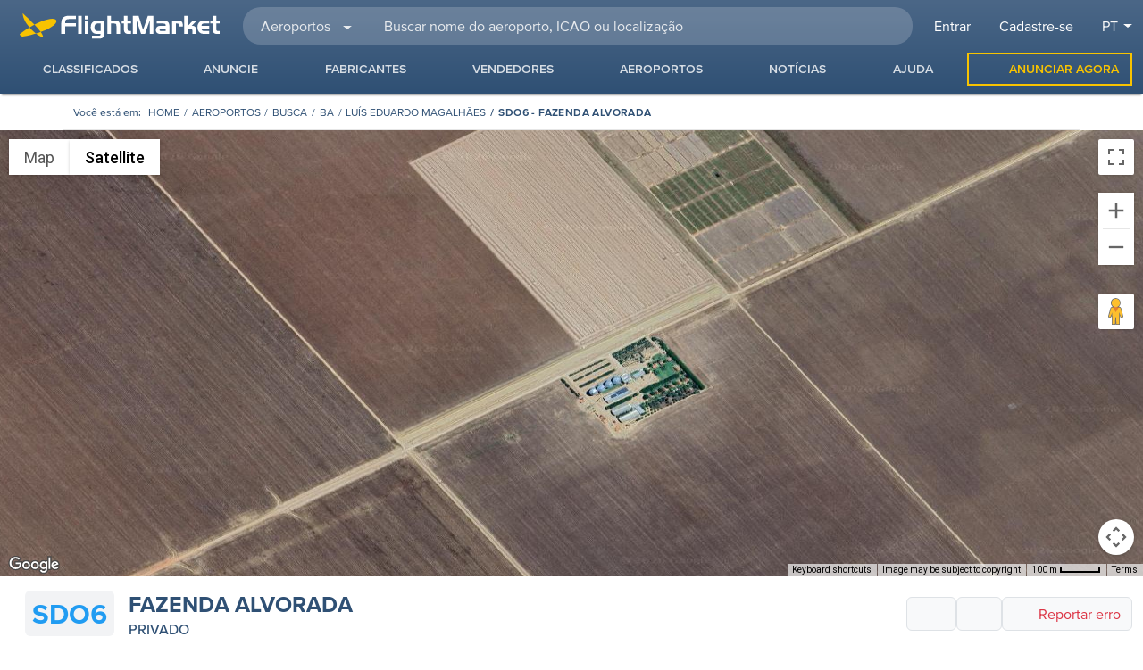

--- FILE ---
content_type: text/html; charset=utf-8
request_url: https://www.google.com/recaptcha/api2/aframe
body_size: 265
content:
<!DOCTYPE HTML><html><head><meta http-equiv="content-type" content="text/html; charset=UTF-8"></head><body><script nonce="yrSdZfA5dKbgMnHkiqzbiA">/** Anti-fraud and anti-abuse applications only. See google.com/recaptcha */ try{var clients={'sodar':'https://pagead2.googlesyndication.com/pagead/sodar?'};window.addEventListener("message",function(a){try{if(a.source===window.parent){var b=JSON.parse(a.data);var c=clients[b['id']];if(c){var d=document.createElement('img');d.src=c+b['params']+'&rc='+(localStorage.getItem("rc::a")?sessionStorage.getItem("rc::b"):"");window.document.body.appendChild(d);sessionStorage.setItem("rc::e",parseInt(sessionStorage.getItem("rc::e")||0)+1);localStorage.setItem("rc::h",'1769022204270');}}}catch(b){}});window.parent.postMessage("_grecaptcha_ready", "*");}catch(b){}</script></body></html>

--- FILE ---
content_type: text/css
request_url: https://www.flightmarket.com.br/css/fontawesome-chunk.81cc7fe4.css?rev=1.1.30
body_size: 3024
content:
@charset "utf-8";.fa,.fa-brands,.fa-duotone,.fa-light,.fa-regular,.fa-solid,.fa-thin,.fab,.fas{--_fa-family:var(--fa-family,var(--fa-style-family,"Font Awesome 7 Pro"));-webkit-font-smoothing:antialiased;-moz-osx-font-smoothing:grayscale;display:var(--fa-display,inline-block);font-family:var(--_fa-family);font-feature-settings:normal;font-style:normal;font-synthesis:none;font-variant:normal;font-weight:var(--fa-style,900);line-height:1;text-align:center;text-rendering:auto;width:var(--fa-width,1.25em)}:is(.fas,.fass,.far,.fasr,.fal,.fasl,.fat,.fast,.fad,.fadr,.fadl,.fadt,.fasds,.fasdr,.fasdl,.fasdt,.fab,.faslr,.faslpr,.fawsb,.fatl,.fans,.fands,.faes,.fajr,.fajfr,.fajdr,.facr,.fausb,.faudsb,.faufsb,.fa-solid,.fa-semibold,.fa-regular,.fa-light,.fa-thin,.fa-brands,.fa-classic,.fa-duotone,.fa-sharp,.fa-sharp-duotone,.fa-chisel,.fa-etch,.fa-jelly,.fa-jelly-duo,.fa-jelly-fill,.fa-notdog,.fa-notdog-duo,.fa-slab,.fa-slab-press,.fa-thumbprint,.fa-utility,.fa-utility-duo,.fa-utility-fill,.fa-whiteboard,.fa):before{content:var(--fa)/""}@supports not (content:""/""){:is(.fas,.fass,.far,.fasr,.fal,.fasl,.fat,.fast,.fad,.fadr,.fadl,.fadt,.fasds,.fasdr,.fasdl,.fasdt,.fab,.faslr,.faslpr,.fawsb,.fatl,.fans,.fands,.faes,.fajr,.fajfr,.fajdr,.facr,.fausb,.faudsb,.faufsb,.fa-solid,.fa-semibold,.fa-regular,.fa-light,.fa-thin,.fa-brands,.fa-classic,.fa-duotone,.fa-sharp,.fa-sharp-duotone,.fa-chisel,.fa-etch,.fa-jelly,.fa-jelly-duo,.fa-jelly-fill,.fa-notdog,.fa-notdog-duo,.fa-slab,.fa-slab-press,.fa-thumbprint,.fa-utility,.fa-utility-duo,.fa-utility-fill,.fa-whiteboard,.fa):before{content:var(--fa)}}:is(.fad,.fa-duotone,.fadr,.fadl,.fadt,.fasds,.fa-sharp-duotone,.fasdr,.fasdl,.fasdt,.fatl,.fa-thumbprint,.fands,.fa-notdog-duo,.fajdr,.fa-jelly-duo,.faudsb,.fa-utility-duo):after{content:var(--fa);font-feature-settings:"ss01"}@supports not (content:""/""){:is(.fad,.fa-duotone,.fadr,.fadl,.fadt,.fasds,.fa-sharp-duotone,.fasdr,.fasdl,.fasdt,.fatl,.fa-thumbprint,.fands,.fa-notdog-duo,.fajdr,.fa-jelly-duo,.faudsb,.fa-utility-duo):after{content:var(--fa)}}.fa-2x{font-size:2em}.fa-3x{font-size:3em}.fa-4x{font-size:4em}.fa-5x{font-size:5em}.fa-6x{font-size:6em}.fa-8x{font-size:8em}.fa-xs{font-size:.75em;line-height:.0833333em;vertical-align:.125em}.fa-sm{font-size:.875em;line-height:.0714286em;vertical-align:.0535715em}.fa-lg{font-size:1.25em;line-height:.05em;vertical-align:-.075em}.fa-xl{font-size:1.5em;line-height:.0416667em;vertical-align:-.125em}.fa-2xl{font-size:2em;line-height:.03125em;vertical-align:-.1875em}.fa-fw{--fa-width:1.25em}.fa-spin{animation-delay:var(--fa-animation-delay,0s);animation-direction:var(--fa-animation-direction,normal)}.fa-spin{animation-name:fa-spin;animation-duration:var(--fa-animation-duration,2s);animation-iteration-count:var(--fa-animation-iteration-count,infinite);animation-timing-function:var(--fa-animation-timing,linear)}@media (prefers-reduced-motion:reduce){.fa-spin{animation:none!important;transition:none!important}}@keyframes fa-beat{0%,90%{transform:scale(1)}45%{transform:scale(var(--fa-beat-scale,1.25))}}@keyframes fa-bounce{0%{transform:scale(1)translateY(0)}10%{transform:scale(var(--fa-bounce-start-scale-x,1.1),var(--fa-bounce-start-scale-y,.9))translateY(0)}30%{transform:scale(var(--fa-bounce-jump-scale-x,.9),var(--fa-bounce-jump-scale-y,1.1))translateY(var(--fa-bounce-height,-.5em))}50%{transform:scale(var(--fa-bounce-land-scale-x,1.05),var(--fa-bounce-land-scale-y,.95))translateY(0)}57%{transform:scale(1)translateY(var(--fa-bounce-rebound,-.125em))}64%{transform:scale(1)translateY(0)}to{transform:scale(1)translateY(0)}}@keyframes fa-fade{50%{opacity:var(--fa-fade-opacity,.4)}}@keyframes fa-beat-fade{0%,to{opacity:var(--fa-beat-fade-opacity,.4);transform:scale(1)}50%{opacity:1;transform:scale(var(--fa-beat-fade-scale,1.125))}}@keyframes fa-flip{50%{transform:rotate3d(var(--fa-flip-x,0),var(--fa-flip-y,1),var(--fa-flip-z,0),var(--fa-flip-angle,-180deg))}}@keyframes fa-shake{0%{transform:rotate(-15deg)}4%{transform:rotate(15deg)}24%,8%{transform:rotate(-18deg)}12%,28%{transform:rotate(18deg)}16%{transform:rotate(-22deg)}20%{transform:rotate(22deg)}32%{transform:rotate(-12deg)}36%{transform:rotate(12deg)}40%,to{transform:rotate(0)}}@keyframes fa-spin{0%{transform:rotate(0)}to{transform:rotate(1turn)}}.fa-rotate-180{transform:rotate(180deg)}.fa-rotate-270{transform:rotate(270deg)}.fa-address-card{--fa:""}.fa-angle-down{--fa:""}.fa-angle-left{--fa:""}.fa-angle-right{--fa:""}.fa-angle-up{--fa:""}.fa-angles-right{--fa:""}.fa-arrow-down{--fa:""}.fa-arrow-down-arrow-up{--fa:""}.fa-arrow-down-long{--fa:""}.fa-arrow-down-short-wide{--fa:""}.fa-arrow-down-to-square{--fa:""}.fa-arrow-pointer{--fa:""}.fa-arrow-right{--fa:""}.fa-arrow-right-from-bracket{--fa:""}.fa-arrow-right-to-city{--fa:""}.fa-arrow-up{--fa:""}.fa-arrow-up-long{--fa:""}.fa-arrow-up-wide-short{--fa:""}.fa-arrows-left-right{--fa:""}.fa-arrows-rotate{--fa:""}.fa-arrows-up-down{--fa:""}.fa-at{--fa:"@"}.fa-badge-check{--fa:""}.fa-badge-percent{--fa:""}.fa-ban{--fa:""}.fa-barcode{--fa:""}.fa-bars{--fa:""}.fa-bell{--fa:""}.fa-bell-on{--fa:""}.fa-bell-plus{--fa:""}.fa-building-columns{--fa:""}.fa-bullhorn{--fa:""}.fa-bullseye-arrow{--fa:""}.fa-calendar-days{--fa:""}.fa-camera{--fa:""}.fa-camera-retro{--fa:""}.fa-camera-slash{--fa:""}.fa-camera-viewfinder{--fa:""}.fa-caret-down{--fa:""}.fa-chart-line-up{--fa:""}.fa-check{--fa:""}.fa-check-circle{--fa:""}.fa-chevron-down{--fa:""}.fa-chevron-left{--fa:""}.fa-chevron-right{--fa:""}.fa-chevron-up{--fa:""}.fa-circle-check{--fa:""}.fa-circle-exclamation{--fa:""}.fa-circle-half-stroke{--fa:""}.fa-circle-info{--fa:""}.fa-circle-question{--fa:""}.fa-circle-small{--fa:""}.fa-circle-user{--fa:""}.fa-circle-xmark{--fa:""}.fa-clock{--fa:""}.fa-copy{--fa:""}.fa-crown{--fa:""}.fa-earth-americas{--fa:""}.fa-ellipsis-vertical{--fa:""}.fa-envelope{--fa:""}.fa-exclamation-circle{--fa:""}.fa-eye{--fa:""}.fa-eye-slash{--fa:""}.fa-face-frown-slight{--fa:""}.fa-fan{--fa:""}.fa-file-arrow-down{--fa:""}.fa-gavel{--fa:""}.fa-gear{--fa:""}.fa-globe{--fa:""}.fa-grid-2{--fa:""}.fa-hand-holding-dollar{--fa:""}.fa-heart{--fa:""}.fa-helicopter{--fa:""}.fa-helicopter-symbol{--fa:""}.fa-home{--fa:""}.fa-hourglass-end{--fa:""}.fa-house{--fa:""}.fa-house-blank{--fa:""}.fa-info-circle{--fa:""}.fa-input-numeric{--fa:""}.fa-laptop{--fa:""}.fa-laptop-mobile{--fa:""}.fa-lightbulb-exclamation-on{--fa:""}.fa-link{--fa:""}.fa-link-simple{--fa:""}.fa-link-slash{--fa:""}.fa-list{--fa:""}.fa-location-dot{--fa:""}.fa-lock{--fa:""}.fa-magnifying-glass{--fa:""}.fa-magnifying-glass-plus{--fa:""}.fa-map-location-dot{--fa:""}.fa-map-marker-alt{--fa:""}.fa-map-marker-plus{--fa:""}.fa-meter{--fa:""}.fa-minus{--fa:""}.fa-mobile{--fa:""}.fa-mountain{--fa:""}.fa-page{--fa:""}.fa-paper-plane{--fa:""}.fa-pen{--fa:""}.fa-pen-to-square{--fa:""}.fa-phone{--fa:""}.fa-phone-slash{--fa:""}.fa-plane{--fa:""}.fa-plane-departure{--fa:""}.fa-play{--fa:""}.fa-plus{--fa:"+"}.fa-power-off{--fa:""}.fa-receipt{--fa:""}.fa-rectangle-barcode{--fa:""}.fa-ruler{--fa:""}.fa-ruler-combined{--fa:""}.fa-screwdriver-wrench{--fa:""}.fa-search{--fa:""}.fa-seat-airline{--fa:""}.fa-share{--fa:""}.fa-sliders{--fa:""}.fa-spinner{--fa:""}.fa-spinner-third{--fa:""}.fa-square-user{--fa:""}.fa-tablet{--fa:""}.fa-thumbs-down{--fa:""}.fa-tire{--fa:""}.fa-tower-control{--fa:""}.fa-trash-alt,.fa-trash-can{--fa:""}.fa-triangle-exclamation{--fa:""}.fa-user{--fa:""}.fa-user-pen{--fa:""}.fa-user-tie{--fa:""}.fa-users{--fa:""}.fa-warehouse{--fa:""}.fa-xmark{--fa:""}
/*!
 * Font Awesome Pro 7.1.0 by @fontawesome - https://fontawesome.com
 * License - https://fontawesome.com/license (Commercial License)
 * Copyright 2025 Fonticons, Inc.
 */:root{--fa-font-solid:normal 900 1em/1 var(--fa-family-classic)}@font-face{font-family:Font Awesome\ 7 Pro;font-style:normal;font-weight:900;font-display:block;src:url(/fonts/fa-solid-900.48b9c63d.woff2)}.fas{--fa-style:900}.fas{--fa-family:var(--fa-family-classic)}.fa-solid{--fa-style:900}
/*!
 * Font Awesome Pro 7.1.0 by @fontawesome - https://fontawesome.com
 * License - https://fontawesome.com/license (Commercial License)
 * Copyright 2025 Fonticons, Inc.
 */:root{--fa-font-regular:normal 400 1em/1 var(--fa-family-classic)}@font-face{font-family:Font Awesome\ 7 Pro;font-style:normal;font-weight:400;font-display:block;src:url(/fonts/fa-regular-400.7e666979.woff2)}.fa-regular{--fa-style:400}
/*!
 * Font Awesome Pro 7.1.0 by @fontawesome - https://fontawesome.com
 * License - https://fontawesome.com/license (Commercial License)
 * Copyright 2025 Fonticons, Inc.
 */:root{--fa-font-light:normal 300 1em/1 var(--fa-family-classic)}@font-face{font-family:Font Awesome\ 7 Pro;font-style:normal;font-weight:300;font-display:block;src:url(/fonts/fa-light-300.43b6a784.woff2)}.fa-light{--fa-style:300}
/*!
 * Font Awesome Pro 7.1.0 by @fontawesome - https://fontawesome.com
 * License - https://fontawesome.com/license (Commercial License)
 * Copyright 2025 Fonticons, Inc.
 */:root{--fa-family-classic:"Font Awesome 7 Pro";--fa-font-thin:normal 100 1em/1 var(--fa-family-classic);--fa-style-family-classic:var(--fa-family-classic)}@font-face{font-family:Font Awesome\ 7 Pro;font-style:normal;font-weight:100;font-display:block;src:url(/fonts/fa-thin-100.c1c33322.woff2)}.fa-thin{--fa-style:100}:root{--fa-family-duotone:"Font Awesome 7 Duotone";--fa-font-duotone:normal 900 1em/1 var(--fa-family-duotone);--fa-style-family-duotone:var(--fa-family-duotone)}@font-face{font-family:Font Awesome\ 7 Duotone;font-style:normal;font-weight:900;font-display:block;src:url(/fonts/fa-duotone-900.4f62f2e8.woff2)}.fa-duotone{--fa-family:var(--fa-family-duotone);--fa-style:900;position:relative;letter-spacing:normal}.fa-duotone:before{position:absolute;color:var(--fa-primary-color,currentColor);opacity:var(--fa-primary-opacity,1)}.fa-duotone:after{color:var(--fa-secondary-color,currentColor)}.fa-duotone:after{opacity:var(--fa-secondary-opacity,.4)}:root{--fa-family-brands:"Font Awesome 7 Brands";--fa-font-brands:normal 400 1em/1 var(--fa-family-brands)}@font-face{font-family:Font Awesome\ 7 Brands;font-style:normal;font-weight:400;font-display:block;src:url(/fonts/fa-brands-400.0580dde9.woff2)format("woff2")}.fa-brands,.fab{--fa-family:var(--fa-family-brands);--fa-style:400}.fa-facebook{--fa:""}.fa-facebook-f{--fa:""}.fa-facebook-square{--fa:""}.fa-instagram{--fa:""}.fa-instagram-square{--fa:""}.fa-linkedin{--fa:""}.fa-linkedin-in{--fa:""}.fa-square-facebook{--fa:""}.fa-square-instagram{--fa:""}.fa-square-twitter{--fa:""}.fa-twitter{--fa:""}.fa-twitter-square{--fa:""}.fa-whatsapp{--fa:""}.fa-youtube{--fa:""}.fa-youtube-square{--fa:""}.fa-kit.fa-regular-envelope-slash{--fa:""}.fa-kit.fa-regular-heart-slash{--fa:""}.fa-kit.fa-solid-envelope-slash{--fa:""}.fa-kit.fa-solid-location-dot-slash{--fa:""}.fa-kit.fa-yoke{--fa:""}.fa-kit{--fa-family:"Font Awesome Kit";--fa-style:400;--_fa-family:var(--fa-family,var(--fa-style-family,"Font Awesome Kit"));-webkit-font-smoothing:antialiased;-moz-osx-font-smoothing:grayscale;display:var(--fa-display,inline-block);font-family:var(--_fa-family);font-style:normal;font-synthesis:none;font-variant:normal;font-weight:var(--fa-style,400);line-height:1;text-align:center;text-rendering:auto;width:var(--fa-width,1.25em)}.fa-kit:before{content:var(--fa)/""}@supports not (content:""/""){.fa-kit:before{content:var(--fa)}}@font-face{font-family:Font Awesome Kit;font-style:normal;font-display:block;src:url(/fonts/custom-icons.0557b206.woff2)format("woff2")}

--- FILE ---
content_type: text/css
request_url: https://www.flightmarket.com.br/css/page-airport.a33962ff.css
body_size: 1752
content:
.page-anuncio .title-1{font-weight:700;color:#7892af;letter-spacing:normal;margin-bottom:2rem}.page-anuncio .title-1 strong{color:#2f5074;font-weight:700}.page-anuncio .widget-details .price{font-size:29px;text-transform:none}.page-anuncio .widget-details .contact-seller .button-group .btn{position:relative}.page-anuncio .widget-details .contact-seller .button-group .btn .icon{font-size:1.375rem;position:absolute;left:0;top:50%;padding:0 10px;transform:translateY(-50%)}.page-anuncio .col-details .box-gallery .img-div{flex:1}.page-anuncio .col-details .box-gallery .image{cursor:pointer;outline:1px solid #ececec;overflow:hidden}.page-anuncio .col-details .widget-details .seller-logo-sm{max-height:60px;max-width:200px}.page-anuncio .col-details .widget-details .sticky{top:26px;z-index:1020}.page-anuncio .col-details .box-collapse .fa-minus{opacity:0;visibility:hidden}.page-anuncio .col-details .box-collapse a[aria-expanded=true] .fa-minus{opacity:1;visibility:visible}.page-anuncio .col-details .box-collapse a[aria-expanded=true] .fa-plus{opacity:0;visibility:hidden}.page-anuncio .col-details .box-collapse .collapse-icons{color:#2f5074;position:relative;display:flex;align-items:center;justify-content:center}.page-anuncio .col-details .box-collapse .collapse-icons i{position:absolute;right:0;transition:opacity .2s}.page-anuncio .col-details .box-collapse .card-body{white-space:pre-line}.page-anuncio .col-details .table-details a{color:var(--bs-link-color)!important}.page-anuncio .col-details .table-details i{color:#3c6;margin-right:10px;display:inline-block}.page-anuncio .col-details .table-details li{font-size:.9rem;padding:6px 0;display:inline-table;width:100%;border-bottom:1px solid #ebebeb;border-top:none}.page-anuncio .col-details .table-details li a{padding:0}.page-anuncio .col-details .table-details li span{text-transform:uppercase;color:#63676b}.page-anuncio .col-details .table-details li .info{font-weight:700;position:relative;float:left;width:50%;min-height:1px;padding-left:10px}.page-anuncio .col-details .table-details li .valor{font-weight:500;position:relative;float:left;width:50%;min-height:1px;text-transform:none}.page-anuncio .col-details .table-details .extra .valor{width:100%}.page-anuncio.services .col-widget{max-width:100%}.page-anuncio.services .main-row{min-height:100vh}.page-anuncio.services .contact-seller .box-seller{display:flex;align-items:flex-start;justify-content:space-between}.page-anuncio.services .contact-seller .box-seller .avatar-seller{position:static!important;transform:none!important}.page-anuncio.services .contact-seller .box-seller .avatar-seller .btn{padding:0}.page-anuncio.services .contact-seller .service-none{display:none!important}.page-anuncio.services .list-services{list-style:none;margin-top:0}.page-anuncio.services .list-services li:not(.list-sub):before{font-family:Font Awesome\ 7 Pro;font-weight:900;content:"";color:#3d5b7d;margin-right:8px;font-size:1rem}.page-anuncio.services .list-services .list-cat{font-weight:400;margin-top:5px}.page-anuncio.services .list-services .list-sub{padding-left:8px;font-size:.875rem}.page-anuncio.services .list-services .list-sub:before{font-family:Font Awesome\ 7 Pro;font-weight:400;content:"";color:#3d5b7d;margin-right:8px;font-size:.875rem}.page-anuncio.services .scroll-list{max-height:238px}.page-anuncio.services .thumb-logo{height:80px}.page-anuncio.services .icon.loading-element-animation{background-image:none}@media(min-width:1500px){.page-anuncio .col-details ul.table-details{-moz-column-count:2;column-count:2;-moz-column-gap:0;column-gap:0}}@media(min-width:576px){.page-anuncio .contact-seller .box-seller .avatar-seller{position:absolute;top:100%;left:100%;transform:translate(-100%,-65%)}}@media(max-width:767px){.page-anuncio .title-1{font-size:20px;margin-bottom:1rem}.page-anuncio .contact-seller .form-add-favorite{display:inline-flex}.page-anuncio .col-widget{max-width:100%}}.page-aeroporto .col-details .box-collapse .card table{font-family:Open Sans,Arial,sans-serif!important}.page-aeroporto .col-details .box-collapse .card table li{margin-bottom:8px}.page-aeroporto .col-details .list-infos li{display:flex;flex-direction:row;align-items:center}.page-aeroporto .col-details .list-infos li i{vertical-align:-.125em;font-size:1.5em;line-height:.04167em}.page-aeroporto .col-details .table-pistas th{font-weight:400;padding:3px 0}.page-aeroporto .col-details .table-pistas td{font-weight:700;padding:3px 0}.page-aeroporto .col-details .table-pistas tr:last-child td{border:none}.page-aeroporto .col-widget{width:300px!important;min-width:300px!important}.page-aeroporto h1 .title-2{line-height:26px}.page-aeroporto .flight-charts{position:relative;width:100%}.page-aeroporto .flight-charts .chart{min-height:300px}.page-aeroporto .title-2{text-transform:none;font-weight:700}.page-aeroporto .title-background{color:#fff;text-align:right;padding:15px 10px;position:relative;background-position:50%;display:block;width:100%}.page-aeroporto .title-background span{z-index:1;position:relative}.page-aeroporto .title-background:before{content:"";width:100%;height:100%;position:absolute;z-index:0;left:0;top:0;background-image:linear-gradient(180deg,#3d5b7d,rgba(61,91,125,.8))}.page-aeroporto .placeholder:before{background-image:none}@media(min-width:768px){.page-aeroporto .col-details .box-collapse #dist_declarada{font-size:14px}.page-aeroporto .google-map-loader .google-map{height:500px}}@media(max-width:767px){.page-aeroporto .google-map-loader .google-map{height:64vh}}@media(max-width:575px){.page-aeroporto .col-details .box-collapse{margin-left:calc(var(--bs-gutter-x)*-.5)!important;margin-right:calc(var(--bs-gutter-x)*-.5)!important}.page-aeroporto .col-details .box-collapse #dist_declarada{word-break:break-all}.page-aeroporto .col-details .table-pistas{width:-webkit-fill-available}.page-aeroporto .col-details .table-pistas th{font-size:.8rem}.page-aeroporto .col-details .table-pistas td{font-size:.78rem;font-weight:600}}.google-map[data-v-197bccc5]{width:100%;height:100%;min-height:150px}.google-map[data-v-197bccc5] img{max-width:none}.google-map[data-v-197bccc5] .marker-label{position:relative;padding:2px 5px;margin-bottom:5px;background:#457dbb;border-radius:4px;z-index:1}.google-map[data-v-197bccc5] .marker-label .text{color:#fff!important;font-size:12px!important;letter-spacing:1px;font-weight:500;padding:0}.google-map[data-v-197bccc5] .marker-text-icon{color:#fff;height:25px;width:25px;background:#00008b;display:flex;justify-content:center;align-items:center;border-radius:50%;font-size:16px;font-weight:600}.google-map[data-v-197bccc5] .airport{color:#fff!important;letter-spacing:1px;font-weight:500;top:-24px!important;font-size:16px!important;background:#bf0013}.google-map[data-v-197bccc5] .airport:after{border-left:9px solid transparent;border-right:9px solid transparent;border-top:9px solid #bf0013;content:"";height:0;left:50%;position:absolute;top:100%;transform:translate(-50%);width:0;z-index:1}.google-map[data-v-197bccc5] .imovel{top:-32px!important;font-size:14px!important;background:blue}

--- FILE ---
content_type: text/css
request_url: https://www.flightmarket.com.br/css/the-footer.22012e21.css
body_size: 94
content:
.footer[data-v-3b5b63dc]{background-image:linear-gradient(180deg,#4c6887,#9dacbd)}.footer[data-v-3b5b63dc] .logo-site{fill:#f8c300}.footer p[data-v-3b5b63dc]{color:#fff}.footer .sitemap .title[data-v-3b5b63dc]{font-size:14px;color:#b5ddf3;padding:5px 0;text-transform:uppercase}.footer .list-menu li a[data-v-3b5b63dc]{color:#fff;font-size:13px;line-height:14px;text-transform:uppercase}.footer .box-social .title[data-v-3b5b63dc]{color:#fff;font-weight:400}

--- FILE ---
content_type: text/css
request_url: https://www.flightmarket.com.br/css/vendor-vue-slick-carousel-scss.21afbd3d.css
body_size: 378
content:
.slick-track{transform:translateZ(0)}.slick-track:after{clear:both}.slick-track:after,.slick-track:before{display:table;content:""}.slick-loading .slick-slide,.slick-loading .slick-track{visibility:hidden}.slick-slide{display:none;float:left;height:100%;min-height:1px}.slick-slide img{display:block}[dir=rtl] .slick-slide{float:right!important}.slick-slide.slick-loading img{display:none}.slick-slide.dragging img{pointer-events:none}.slick-initialized .slick-slide{display:block}.slick-vertical .slick-slide{display:block;height:auto;border:1px solid transparent}.slick-arrow.slick-hidden{display:none}.slick-slider{box-sizing:border-box;-webkit-user-select:none;-moz-user-select:none;user-select:none;-webkit-touch-callout:none;-khtml-user-select:none;touch-action:pan-y;-webkit-tap-highlight-color:rgba(0,0,0,0)}.slick-slider .slick-list .thumb{vertical-align:middle}.slick-list{transform:translateZ(0)}.slick-list:focus{outline:none}.slick-list.dragging{cursor:pointer;cursor:hand}.slick-dotted.slick-slider{margin-bottom:30px}.slick-dots{list-style:none}.slick-dots li{width:20px;height:20px;margin:0 5px;cursor:pointer}.slick-dots li button{width:13px;height:13px}.slick-dots li button:focus,.slick-dots li button:hover{opacity:1!important}.slick-dots .slick-active button{opacity:.7!important}

--- FILE ---
content_type: text/css
request_url: https://www.flightmarket.com.br/css/button-favorites.438854da.css
body_size: 41
content:
.form-add-favorite .bounce-enter-active[data-v-0ac853b3]{animation:bounce-in-0ac853b3 .2s}.form-add-favorite .bounce-leave-active[data-v-0ac853b3]{animation:bounce-in-0ac853b3 .2s reverse}@keyframes bounce-in-0ac853b3{0%{transform:scale(.9)}50%{transform:scale(1.1)}to{transform:scale(1)}}.form-add-favorite .change-icon-active:hover .fa-trash-can[data-v-0ac853b3]{font-weight:600}

--- FILE ---
content_type: text/javascript
request_url: https://www.flightmarket.com.br/js/chunk-vendors.1ae979d2.js?rev=1.1.30
body_size: 74785
content:
(self["webpackChunkflightmarket"]=self["webpackChunkflightmarket"]||[]).push([[504],{1656:function(t,e,n){"use strict";function r(t,e,n,r,o,i,a,s){var c,u="function"===typeof t?t.options:t;if(e&&(u.render=e,u.staticRenderFns=n,u._compiled=!0),r&&(u.functional=!0),i&&(u._scopeId="data-v-"+i),a?(c=function(t){t=t||this.$vnode&&this.$vnode.ssrContext||this.parent&&this.parent.$vnode&&this.parent.$vnode.ssrContext,t||"undefined"===typeof __VUE_SSR_CONTEXT__||(t=__VUE_SSR_CONTEXT__),o&&o.call(this,t),t&&t._registeredComponents&&t._registeredComponents.add(a)},u._ssrRegister=c):o&&(c=s?function(){o.call(this,(u.functional?this.parent:this).$root.$options.shadowRoot)}:o),c)if(u.functional){u._injectStyles=c;var l=u.render;u.render=function(t,e){return c.call(e),l(t,e)}}else{var f=u.beforeCreate;u.beforeCreate=f?[].concat(f,c):[c]}return{exports:t,options:u}}n.d(e,{A:function(){return r}})},4765:function(t,e){"use strict";
/*!
 * vue-i18n v8.28.2 
 * (c) 2022 kazuya kawaguchi
 * Released under the MIT License.
 */var n=["compactDisplay","currency","currencyDisplay","currencySign","localeMatcher","notation","numberingSystem","signDisplay","style","unit","unitDisplay","useGrouping","minimumIntegerDigits","minimumFractionDigits","maximumFractionDigits","minimumSignificantDigits","maximumSignificantDigits"],r=["dateStyle","timeStyle","calendar","localeMatcher","hour12","hourCycle","timeZone","formatMatcher","weekday","era","year","month","day","hour","minute","second","timeZoneName"];function o(t,e){"undefined"!==typeof console&&(console.warn("[vue-i18n] "+t),e&&console.warn(e.stack))}function i(t,e){"undefined"!==typeof console&&(console.error("[vue-i18n] "+t),e&&console.error(e.stack))}var a=Array.isArray;function s(t){return null!==t&&"object"===typeof t}function c(t){return"boolean"===typeof t}function u(t){return"string"===typeof t}var l=Object.prototype.toString,f="[object Object]";function p(t){return l.call(t)===f}function d(t){return null===t||void 0===t}function h(t){return"function"===typeof t}function v(){var t=[],e=arguments.length;while(e--)t[e]=arguments[e];var n=null,r=null;return 1===t.length?s(t[0])||a(t[0])?r=t[0]:"string"===typeof t[0]&&(n=t[0]):2===t.length&&("string"===typeof t[0]&&(n=t[0]),(s(t[1])||a(t[1]))&&(r=t[1])),{locale:n,params:r}}function m(t){return JSON.parse(JSON.stringify(t))}function g(t,e){if(t.delete(e))return t}function y(t){var e=[];return t.forEach((function(t){return e.push(t)})),e}function _(t,e){return!!~t.indexOf(e)}var b=Object.prototype.hasOwnProperty;function w(t,e){return b.call(t,e)}function O(t){for(var e=arguments,n=Object(t),r=1;r<arguments.length;r++){var o=e[r];if(void 0!==o&&null!==o){var i=void 0;for(i in o)w(o,i)&&(s(o[i])?n[i]=O(n[i],o[i]):n[i]=o[i])}}return n}function k(t,e){if(t===e)return!0;var n=s(t),r=s(e);if(!n||!r)return!n&&!r&&String(t)===String(e);try{var o=a(t),i=a(e);if(o&&i)return t.length===e.length&&t.every((function(t,n){return k(t,e[n])}));if(o||i)return!1;var c=Object.keys(t),u=Object.keys(e);return c.length===u.length&&c.every((function(n){return k(t[n],e[n])}))}catch(l){return!1}}function C(t){return t.replace(/</g,"&lt;").replace(/>/g,"&gt;").replace(/"/g,"&quot;").replace(/'/g,"&apos;")}function E(t){return null!=t&&Object.keys(t).forEach((function(e){"string"==typeof t[e]&&(t[e]=C(t[e]))})),t}function S(t){t.prototype.hasOwnProperty("$i18n")||Object.defineProperty(t.prototype,"$i18n",{get:function(){return this._i18n}}),t.prototype.$t=function(t){var e=[],n=arguments.length-1;while(n-- >0)e[n]=arguments[n+1];var r=this.$i18n;return r._t.apply(r,[t,r.locale,r._getMessages(),this].concat(e))},t.prototype.$tc=function(t,e){var n=[],r=arguments.length-2;while(r-- >0)n[r]=arguments[r+2];var o=this.$i18n;return o._tc.apply(o,[t,o.locale,o._getMessages(),this,e].concat(n))},t.prototype.$te=function(t,e){var n=this.$i18n;return n._te(t,n.locale,n._getMessages(),e)},t.prototype.$d=function(t){var e,n=[],r=arguments.length-1;while(r-- >0)n[r]=arguments[r+1];return(e=this.$i18n).d.apply(e,[t].concat(n))},t.prototype.$n=function(t){var e,n=[],r=arguments.length-1;while(r-- >0)n[r]=arguments[r+1];return(e=this.$i18n).n.apply(e,[t].concat(n))}}function x(t){function e(){this!==this.$root&&this.$options.__INTLIFY_META__&&this.$el&&this.$el.setAttribute("data-intlify",this.$options.__INTLIFY_META__)}return void 0===t&&(t=!1),t?{mounted:e}:{beforeCreate:function(){var t=this.$options;if(t.i18n=t.i18n||(t.__i18nBridge||t.__i18n?{}:null),t.i18n)if(t.i18n instanceof Et){if(t.__i18nBridge||t.__i18n)try{var e=t.i18n&&t.i18n.messages?t.i18n.messages:{},n=t.__i18nBridge||t.__i18n;n.forEach((function(t){e=O(e,JSON.parse(t))})),Object.keys(e).forEach((function(n){t.i18n.mergeLocaleMessage(n,e[n])}))}catch(c){0}this._i18n=t.i18n,this._i18nWatcher=this._i18n.watchI18nData()}else if(p(t.i18n)){var r=this.$root&&this.$root.$i18n&&this.$root.$i18n instanceof Et?this.$root.$i18n:null;if(r&&(t.i18n.root=this.$root,t.i18n.formatter=r.formatter,t.i18n.fallbackLocale=r.fallbackLocale,t.i18n.formatFallbackMessages=r.formatFallbackMessages,t.i18n.silentTranslationWarn=r.silentTranslationWarn,t.i18n.silentFallbackWarn=r.silentFallbackWarn,t.i18n.pluralizationRules=r.pluralizationRules,t.i18n.preserveDirectiveContent=r.preserveDirectiveContent),t.__i18nBridge||t.__i18n)try{var o=t.i18n&&t.i18n.messages?t.i18n.messages:{},i=t.__i18nBridge||t.__i18n;i.forEach((function(t){o=O(o,JSON.parse(t))})),t.i18n.messages=o}catch(c){0}var a=t.i18n,s=a.sharedMessages;s&&p(s)&&(t.i18n.messages=O(t.i18n.messages,s)),this._i18n=new Et(t.i18n),this._i18nWatcher=this._i18n.watchI18nData(),(void 0===t.i18n.sync||t.i18n.sync)&&(this._localeWatcher=this.$i18n.watchLocale()),r&&r.onComponentInstanceCreated(this._i18n)}else 0;else this.$root&&this.$root.$i18n&&this.$root.$i18n instanceof Et?this._i18n=this.$root.$i18n:t.parent&&t.parent.$i18n&&t.parent.$i18n instanceof Et&&(this._i18n=t.parent.$i18n)},beforeMount:function(){var t=this.$options;t.i18n=t.i18n||(t.__i18nBridge||t.__i18n?{}:null),t.i18n?(t.i18n instanceof Et||p(t.i18n))&&(this._i18n.subscribeDataChanging(this),this._subscribing=!0):(this.$root&&this.$root.$i18n&&this.$root.$i18n instanceof Et||t.parent&&t.parent.$i18n&&t.parent.$i18n instanceof Et)&&(this._i18n.subscribeDataChanging(this),this._subscribing=!0)},mounted:e,beforeDestroy:function(){if(this._i18n){var t=this;this.$nextTick((function(){t._subscribing&&(t._i18n.unsubscribeDataChanging(t),delete t._subscribing),t._i18nWatcher&&(t._i18nWatcher(),t._i18n.destroyVM(),delete t._i18nWatcher),t._localeWatcher&&(t._localeWatcher(),delete t._localeWatcher)}))}}}}var T={name:"i18n",functional:!0,props:{tag:{type:[String,Boolean,Object],default:"span"},path:{type:String,required:!0},locale:{type:String},places:{type:[Array,Object]}},render:function(t,e){var n=e.data,r=e.parent,o=e.props,i=e.slots,a=r.$i18n;if(a){var s=o.path,c=o.locale,u=o.places,l=i(),f=a.i(s,c,$(l)||u?A(l.default,u):l),p=o.tag&&!0!==o.tag||!1===o.tag?o.tag:"span";return p?t(p,n,f):f}}};function $(t){var e;for(e in t)if("default"!==e)return!1;return Boolean(e)}function A(t,e){var n=e?j(e):{};if(!t)return n;t=t.filter((function(t){return t.tag||""!==t.text.trim()}));var r=t.every(L);return t.reduce(r?R:P,n)}function j(t){return Array.isArray(t)?t.reduce(P,{}):Object.assign({},t)}function R(t,e){return e.data&&e.data.attrs&&e.data.attrs.place&&(t[e.data.attrs.place]=e),t}function P(t,e,n){return t[n]=e,t}function L(t){return Boolean(t.data&&t.data.attrs&&t.data.attrs.place)}var I,F={name:"i18n-n",functional:!0,props:{tag:{type:[String,Boolean,Object],default:"span"},value:{type:Number,required:!0},format:{type:[String,Object]},locale:{type:String}},render:function(t,e){var r=e.props,o=e.parent,i=e.data,a=o.$i18n;if(!a)return null;var c=null,l=null;u(r.format)?c=r.format:s(r.format)&&(r.format.key&&(c=r.format.key),l=Object.keys(r.format).reduce((function(t,e){var o;return _(n,e)?Object.assign({},t,(o={},o[e]=r.format[e],o)):t}),null));var f=r.locale||a.locale,p=a._ntp(r.value,f,c,l),d=p.map((function(t,e){var n,r=i.scopedSlots&&i.scopedSlots[t.type];return r?r((n={},n[t.type]=t.value,n.index=e,n.parts=p,n)):t.value})),h=r.tag&&!0!==r.tag||!1===r.tag?r.tag:"span";return h?t(h,{attrs:i.attrs,class:i["class"],staticClass:i.staticClass},d):d}};function D(t,e,n){U(t,n)&&B(t,e,n)}function N(t,e,n,r){if(U(t,n)){var o=n.context.$i18n;H(t,n)&&k(e.value,e.oldValue)&&k(t._localeMessage,o.getLocaleMessage(o.locale))||B(t,e,n)}}function M(t,e,n,r){var i=n.context;if(i){var a=n.context.$i18n||{};e.modifiers.preserve||a.preserveDirectiveContent||(t.textContent=""),t._vt=void 0,delete t["_vt"],t._locale=void 0,delete t["_locale"],t._localeMessage=void 0,delete t["_localeMessage"]}else o("Vue instance does not exists in VNode context")}function U(t,e){var n=e.context;return n?!!n.$i18n||(o("VueI18n instance does not exists in Vue instance"),!1):(o("Vue instance does not exists in VNode context"),!1)}function H(t,e){var n=e.context;return t._locale===n.$i18n.locale}function B(t,e,n){var r,i,a=e.value,s=V(a),c=s.path,u=s.locale,l=s.args,f=s.choice;if(c||u||l)if(c){var p=n.context;t._vt=t.textContent=null!=f?(r=p.$i18n).tc.apply(r,[c,f].concat(W(u,l))):(i=p.$i18n).t.apply(i,[c].concat(W(u,l))),t._locale=p.$i18n.locale,t._localeMessage=p.$i18n.getLocaleMessage(p.$i18n.locale)}else o("`path` is required in v-t directive");else o("value type not supported")}function V(t){var e,n,r,o;return u(t)?e=t:p(t)&&(e=t.path,n=t.locale,r=t.args,o=t.choice),{path:e,locale:n,args:r,choice:o}}function W(t,e){var n=[];return t&&n.push(t),e&&(Array.isArray(e)||p(e))&&n.push(e),n}function q(t,e){void 0===e&&(e={bridge:!1}),q.installed=!0,I=t;I.version&&Number(I.version.split(".")[0]);S(I),I.mixin(x(e.bridge)),I.directive("t",{bind:D,update:N,unbind:M}),I.component(T.name,T),I.component(F.name,F);var n=I.config.optionMergeStrategies;n.i18n=function(t,e){return void 0===e?t:e}}var z=function(){this._caches=Object.create(null)};z.prototype.interpolate=function(t,e){if(!e)return[t];var n=this._caches[t];return n||(n=G(t),this._caches[t]=n),Y(n,e)};var J=/^(?:\d)+/,K=/^(?:\w)+/;function G(t){var e=[],n=0,r="";while(n<t.length){var o=t[n++];if("{"===o){r&&e.push({type:"text",value:r}),r="";var i="";o=t[n++];while(void 0!==o&&"}"!==o)i+=o,o=t[n++];var a="}"===o,s=J.test(i)?"list":a&&K.test(i)?"named":"unknown";e.push({value:i,type:s})}else"%"===o?"{"!==t[n]&&(r+=o):r+=o}return r&&e.push({type:"text",value:r}),e}function Y(t,e){var n=[],r=0,o=Array.isArray(e)?"list":s(e)?"named":"unknown";if("unknown"===o)return n;while(r<t.length){var i=t[r];switch(i.type){case"text":n.push(i.value);break;case"list":n.push(e[parseInt(i.value,10)]);break;case"named":"named"===o&&n.push(e[i.value]);break;case"unknown":0;break}r++}return n}var Q=0,X=1,Z=2,tt=3,et=0,nt=1,rt=2,ot=3,it=4,at=5,st=6,ct=7,ut=8,lt=[];lt[et]={ws:[et],ident:[ot,Q],"[":[it],eof:[ct]},lt[nt]={ws:[nt],".":[rt],"[":[it],eof:[ct]},lt[rt]={ws:[rt],ident:[ot,Q],0:[ot,Q],number:[ot,Q]},lt[ot]={ident:[ot,Q],0:[ot,Q],number:[ot,Q],ws:[nt,X],".":[rt,X],"[":[it,X],eof:[ct,X]},lt[it]={"'":[at,Q],'"':[st,Q],"[":[it,Z],"]":[nt,tt],eof:ut,else:[it,Q]},lt[at]={"'":[it,Q],eof:ut,else:[at,Q]},lt[st]={'"':[it,Q],eof:ut,else:[st,Q]};var ft=/^\s?(?:true|false|-?[\d.]+|'[^']*'|"[^"]*")\s?$/;function pt(t){return ft.test(t)}function dt(t){var e=t.charCodeAt(0),n=t.charCodeAt(t.length-1);return e!==n||34!==e&&39!==e?t:t.slice(1,-1)}function ht(t){if(void 0===t||null===t)return"eof";var e=t.charCodeAt(0);switch(e){case 91:case 93:case 46:case 34:case 39:return t;case 95:case 36:case 45:return"ident";case 9:case 10:case 13:case 160:case 65279:case 8232:case 8233:return"ws"}return"ident"}function vt(t){var e=t.trim();return("0"!==t.charAt(0)||!isNaN(t))&&(pt(e)?dt(e):"*"+e)}function mt(t){var e,n,r,o,i,a,s,c=[],u=-1,l=et,f=0,p=[];function d(){var e=t[u+1];if(l===at&&"'"===e||l===st&&'"'===e)return u++,r="\\"+e,p[Q](),!0}p[X]=function(){void 0!==n&&(c.push(n),n=void 0)},p[Q]=function(){void 0===n?n=r:n+=r},p[Z]=function(){p[Q](),f++},p[tt]=function(){if(f>0)f--,l=it,p[Q]();else{if(f=0,void 0===n)return!1;if(n=vt(n),!1===n)return!1;p[X]()}};while(null!==l)if(u++,e=t[u],"\\"!==e||!d()){if(o=ht(e),s=lt[l],i=s[o]||s["else"]||ut,i===ut)return;if(l=i[0],a=p[i[1]],a&&(r=i[2],r=void 0===r?e:r,!1===a()))return;if(l===ct)return c}}var gt=function(){this._cache=Object.create(null)};gt.prototype.parsePath=function(t){var e=this._cache[t];return e||(e=mt(t),e&&(this._cache[t]=e)),e||[]},gt.prototype.getPathValue=function(t,e){if(!s(t))return null;var n=this.parsePath(e);if(0===n.length)return null;var r=n.length,o=t,i=0;while(i<r){var a=o[n[i]];if(void 0===a||null===a)return null;o=a,i++}return o};var yt,_t=/<\/?[\w\s="/.':;#-\/]+>/,bt=/(?:@(?:\.[a-zA-Z]+)?:(?:[\w\-_|./]+|\([\w\-_:|./]+\)))/g,wt=/^@(?:\.([a-zA-Z]+))?:/,Ot=/[()]/g,kt={upper:function(t){return t.toLocaleUpperCase()},lower:function(t){return t.toLocaleLowerCase()},capitalize:function(t){return""+t.charAt(0).toLocaleUpperCase()+t.substr(1)}},Ct=new z,Et=function(t){var e=this;void 0===t&&(t={}),!I&&"undefined"!==typeof window&&window.Vue&&q(window.Vue);var n=t.locale||"en-US",r=!1!==t.fallbackLocale&&(t.fallbackLocale||"en-US"),o=t.messages||{},i=t.dateTimeFormats||t.datetimeFormats||{},a=t.numberFormats||{};this._vm=null,this._formatter=t.formatter||Ct,this._modifiers=t.modifiers||{},this._missing=t.missing||null,this._root=t.root||null,this._sync=void 0===t.sync||!!t.sync,this._fallbackRoot=void 0===t.fallbackRoot||!!t.fallbackRoot,this._fallbackRootWithEmptyString=void 0===t.fallbackRootWithEmptyString||!!t.fallbackRootWithEmptyString,this._formatFallbackMessages=void 0!==t.formatFallbackMessages&&!!t.formatFallbackMessages,this._silentTranslationWarn=void 0!==t.silentTranslationWarn&&t.silentTranslationWarn,this._silentFallbackWarn=void 0!==t.silentFallbackWarn&&!!t.silentFallbackWarn,this._dateTimeFormatters={},this._numberFormatters={},this._path=new gt,this._dataListeners=new Set,this._componentInstanceCreatedListener=t.componentInstanceCreatedListener||null,this._preserveDirectiveContent=void 0!==t.preserveDirectiveContent&&!!t.preserveDirectiveContent,this.pluralizationRules=t.pluralizationRules||{},this._warnHtmlInMessage=t.warnHtmlInMessage||"off",this._postTranslation=t.postTranslation||null,this._escapeParameterHtml=t.escapeParameterHtml||!1,"__VUE_I18N_BRIDGE__"in t&&(this.__VUE_I18N_BRIDGE__=t.__VUE_I18N_BRIDGE__),this.getChoiceIndex=function(t,n){var r=Object.getPrototypeOf(e);if(r&&r.getChoiceIndex){var o=r.getChoiceIndex;return o.call(e,t,n)}var i=function(t,e){return t=Math.abs(t),2===e?t?t>1?1:0:1:t?Math.min(t,2):0};return e.locale in e.pluralizationRules?e.pluralizationRules[e.locale].apply(e,[t,n]):i(t,n)},this._exist=function(t,n){return!(!t||!n)&&(!d(e._path.getPathValue(t,n))||!!t[n])},"warn"!==this._warnHtmlInMessage&&"error"!==this._warnHtmlInMessage||Object.keys(o).forEach((function(t){e._checkLocaleMessage(t,e._warnHtmlInMessage,o[t])})),this._initVM({locale:n,fallbackLocale:r,messages:o,dateTimeFormats:i,numberFormats:a})},St={vm:{configurable:!0},messages:{configurable:!0},dateTimeFormats:{configurable:!0},numberFormats:{configurable:!0},availableLocales:{configurable:!0},locale:{configurable:!0},fallbackLocale:{configurable:!0},formatFallbackMessages:{configurable:!0},missing:{configurable:!0},formatter:{configurable:!0},silentTranslationWarn:{configurable:!0},silentFallbackWarn:{configurable:!0},preserveDirectiveContent:{configurable:!0},warnHtmlInMessage:{configurable:!0},postTranslation:{configurable:!0},sync:{configurable:!0}};Et.prototype._checkLocaleMessage=function(t,e,n){var r=[],s=function(t,e,n,r){if(p(n))Object.keys(n).forEach((function(o){var i=n[o];p(i)?(r.push(o),r.push("."),s(t,e,i,r),r.pop(),r.pop()):(r.push(o),s(t,e,i,r),r.pop())}));else if(a(n))n.forEach((function(n,o){p(n)?(r.push("["+o+"]"),r.push("."),s(t,e,n,r),r.pop(),r.pop()):(r.push("["+o+"]"),s(t,e,n,r),r.pop())}));else if(u(n)){var c=_t.test(n);if(c){var l="Detected HTML in message '"+n+"' of keypath '"+r.join("")+"' at '"+e+"'. Consider component interpolation with '<i18n>' to avoid XSS. See https://bit.ly/2ZqJzkp";"warn"===t?o(l):"error"===t&&i(l)}}};s(e,t,n,r)},Et.prototype._initVM=function(t){var e=I.config.silent;I.config.silent=!0,this._vm=new I({data:t,__VUE18N__INSTANCE__:!0}),I.config.silent=e},Et.prototype.destroyVM=function(){this._vm.$destroy()},Et.prototype.subscribeDataChanging=function(t){this._dataListeners.add(t)},Et.prototype.unsubscribeDataChanging=function(t){g(this._dataListeners,t)},Et.prototype.watchI18nData=function(){var t=this;return this._vm.$watch("$data",(function(){var e=y(t._dataListeners),n=e.length;while(n--)I.nextTick((function(){e[n]&&e[n].$forceUpdate()}))}),{deep:!0})},Et.prototype.watchLocale=function(t){if(t){if(!this.__VUE_I18N_BRIDGE__)return null;var e=this,n=this._vm;return this.vm.$watch("locale",(function(r){n.$set(n,"locale",r),e.__VUE_I18N_BRIDGE__&&t&&(t.locale.value=r),n.$forceUpdate()}),{immediate:!0})}if(!this._sync||!this._root)return null;var r=this._vm;return this._root.$i18n.vm.$watch("locale",(function(t){r.$set(r,"locale",t),r.$forceUpdate()}),{immediate:!0})},Et.prototype.onComponentInstanceCreated=function(t){this._componentInstanceCreatedListener&&this._componentInstanceCreatedListener(t,this)},St.vm.get=function(){return this._vm},St.messages.get=function(){return m(this._getMessages())},St.dateTimeFormats.get=function(){return m(this._getDateTimeFormats())},St.numberFormats.get=function(){return m(this._getNumberFormats())},St.availableLocales.get=function(){return Object.keys(this.messages).sort()},St.locale.get=function(){return this._vm.locale},St.locale.set=function(t){this._vm.$set(this._vm,"locale",t)},St.fallbackLocale.get=function(){return this._vm.fallbackLocale},St.fallbackLocale.set=function(t){this._localeChainCache={},this._vm.$set(this._vm,"fallbackLocale",t)},St.formatFallbackMessages.get=function(){return this._formatFallbackMessages},St.formatFallbackMessages.set=function(t){this._formatFallbackMessages=t},St.missing.get=function(){return this._missing},St.missing.set=function(t){this._missing=t},St.formatter.get=function(){return this._formatter},St.formatter.set=function(t){this._formatter=t},St.silentTranslationWarn.get=function(){return this._silentTranslationWarn},St.silentTranslationWarn.set=function(t){this._silentTranslationWarn=t},St.silentFallbackWarn.get=function(){return this._silentFallbackWarn},St.silentFallbackWarn.set=function(t){this._silentFallbackWarn=t},St.preserveDirectiveContent.get=function(){return this._preserveDirectiveContent},St.preserveDirectiveContent.set=function(t){this._preserveDirectiveContent=t},St.warnHtmlInMessage.get=function(){return this._warnHtmlInMessage},St.warnHtmlInMessage.set=function(t){var e=this,n=this._warnHtmlInMessage;if(this._warnHtmlInMessage=t,n!==t&&("warn"===t||"error"===t)){var r=this._getMessages();Object.keys(r).forEach((function(t){e._checkLocaleMessage(t,e._warnHtmlInMessage,r[t])}))}},St.postTranslation.get=function(){return this._postTranslation},St.postTranslation.set=function(t){this._postTranslation=t},St.sync.get=function(){return this._sync},St.sync.set=function(t){this._sync=t},Et.prototype._getMessages=function(){return this._vm.messages},Et.prototype._getDateTimeFormats=function(){return this._vm.dateTimeFormats},Et.prototype._getNumberFormats=function(){return this._vm.numberFormats},Et.prototype._warnDefault=function(t,e,n,r,o,i){if(!d(n))return n;if(this._missing){var a=this._missing.apply(null,[t,e,r,o]);if(u(a))return a}else 0;if(this._formatFallbackMessages){var s=v.apply(void 0,o);return this._render(e,i,s.params,e)}return e},Et.prototype._isFallbackRoot=function(t){return(this._fallbackRootWithEmptyString?!t:d(t))&&!d(this._root)&&this._fallbackRoot},Et.prototype._isSilentFallbackWarn=function(t){return this._silentFallbackWarn instanceof RegExp?this._silentFallbackWarn.test(t):this._silentFallbackWarn},Et.prototype._isSilentFallback=function(t,e){return this._isSilentFallbackWarn(e)&&(this._isFallbackRoot()||t!==this.fallbackLocale)},Et.prototype._isSilentTranslationWarn=function(t){return this._silentTranslationWarn instanceof RegExp?this._silentTranslationWarn.test(t):this._silentTranslationWarn},Et.prototype._interpolate=function(t,e,n,r,o,i,s){if(!e)return null;var c,l=this._path.getPathValue(e,n);if(a(l)||p(l))return l;if(d(l)){if(!p(e))return null;if(c=e[n],!u(c)&&!h(c))return null}else{if(!u(l)&&!h(l))return null;c=l}return u(c)&&(c.indexOf("@:")>=0||c.indexOf("@.")>=0)&&(c=this._link(t,e,c,r,"raw",i,s)),this._render(c,o,i,n)},Et.prototype._link=function(t,e,n,r,o,i,s){var c=n,u=c.match(bt);for(var l in u)if(u.hasOwnProperty(l)){var f=u[l],p=f.match(wt),d=p[0],h=p[1],v=f.replace(d,"").replace(Ot,"");if(_(s,v))return c;s.push(v);var m=this._interpolate(t,e,v,r,"raw"===o?"string":o,"raw"===o?void 0:i,s);if(this._isFallbackRoot(m)){if(!this._root)throw Error("unexpected error");var g=this._root.$i18n;m=g._translate(g._getMessages(),g.locale,g.fallbackLocale,v,r,o,i)}m=this._warnDefault(t,v,m,r,a(i)?i:[i],o),this._modifiers.hasOwnProperty(h)?m=this._modifiers[h](m):kt.hasOwnProperty(h)&&(m=kt[h](m)),s.pop(),c=m?c.replace(f,m):c}return c},Et.prototype._createMessageContext=function(t,e,n,r){var o=this,i=a(t)?t:[],c=s(t)?t:{},u=function(t){return i[t]},l=function(t){return c[t]},f=this._getMessages(),p=this.locale;return{list:u,named:l,values:t,formatter:e,path:n,messages:f,locale:p,linked:function(t){return o._interpolate(p,f[p]||{},t,null,r,void 0,[t])}}},Et.prototype._render=function(t,e,n,r){if(h(t))return t(this._createMessageContext(n,this._formatter||Ct,r,e));var o=this._formatter.interpolate(t,n,r);return o||(o=Ct.interpolate(t,n,r)),"string"!==e||u(o)?o:o.join("")},Et.prototype._appendItemToChain=function(t,e,n){var r=!1;return _(t,e)||(r=!0,e&&(r="!"!==e[e.length-1],e=e.replace(/!/g,""),t.push(e),n&&n[e]&&(r=n[e]))),r},Et.prototype._appendLocaleToChain=function(t,e,n){var r,o=e.split("-");do{var i=o.join("-");r=this._appendItemToChain(t,i,n),o.splice(-1,1)}while(o.length&&!0===r);return r},Et.prototype._appendBlockToChain=function(t,e,n){for(var r=!0,o=0;o<e.length&&c(r);o++){var i=e[o];u(i)&&(r=this._appendLocaleToChain(t,i,n))}return r},Et.prototype._getLocaleChain=function(t,e){if(""===t)return[];this._localeChainCache||(this._localeChainCache={});var n=this._localeChainCache[t];if(!n){e||(e=this.fallbackLocale),n=[];var r,o=[t];while(a(o))o=this._appendBlockToChain(n,o,e);r=a(e)?e:s(e)?e["default"]?e["default"]:null:e,o=u(r)?[r]:r,o&&this._appendBlockToChain(n,o,null),this._localeChainCache[t]=n}return n},Et.prototype._translate=function(t,e,n,r,o,i,a){for(var s,c=this._getLocaleChain(e,n),u=0;u<c.length;u++){var l=c[u];if(s=this._interpolate(l,t[l],r,o,i,a,[r]),!d(s))return s}return null},Et.prototype._t=function(t,e,n,r){var o,i=[],a=arguments.length-4;while(a-- >0)i[a]=arguments[a+4];if(!t)return"";var s=v.apply(void 0,i);this._escapeParameterHtml&&(s.params=E(s.params));var c=s.locale||e,u=this._translate(n,c,this.fallbackLocale,t,r,"string",s.params);if(this._isFallbackRoot(u)){if(!this._root)throw Error("unexpected error");return(o=this._root).$t.apply(o,[t].concat(i))}return u=this._warnDefault(c,t,u,r,i,"string"),this._postTranslation&&null!==u&&void 0!==u&&(u=this._postTranslation(u,t)),u},Et.prototype.t=function(t){var e,n=[],r=arguments.length-1;while(r-- >0)n[r]=arguments[r+1];return(e=this)._t.apply(e,[t,this.locale,this._getMessages(),null].concat(n))},Et.prototype._i=function(t,e,n,r,o){var i=this._translate(n,e,this.fallbackLocale,t,r,"raw",o);if(this._isFallbackRoot(i)){if(!this._root)throw Error("unexpected error");return this._root.$i18n.i(t,e,o)}return this._warnDefault(e,t,i,r,[o],"raw")},Et.prototype.i=function(t,e,n){return t?(u(e)||(e=this.locale),this._i(t,e,this._getMessages(),null,n)):""},Et.prototype._tc=function(t,e,n,r,o){var i,a=[],s=arguments.length-5;while(s-- >0)a[s]=arguments[s+5];if(!t)return"";void 0===o&&(o=1);var c={count:o,n:o},u=v.apply(void 0,a);return u.params=Object.assign(c,u.params),a=null===u.locale?[u.params]:[u.locale,u.params],this.fetchChoice((i=this)._t.apply(i,[t,e,n,r].concat(a)),o)},Et.prototype.fetchChoice=function(t,e){if(!t||!u(t))return null;var n=t.split("|");return e=this.getChoiceIndex(e,n.length),n[e]?n[e].trim():t},Et.prototype.tc=function(t,e){var n,r=[],o=arguments.length-2;while(o-- >0)r[o]=arguments[o+2];return(n=this)._tc.apply(n,[t,this.locale,this._getMessages(),null,e].concat(r))},Et.prototype._te=function(t,e,n){var r=[],o=arguments.length-3;while(o-- >0)r[o]=arguments[o+3];var i=v.apply(void 0,r).locale||e;return this._exist(n[i],t)},Et.prototype.te=function(t,e){return this._te(t,this.locale,this._getMessages(),e)},Et.prototype.getLocaleMessage=function(t){return m(this._vm.messages[t]||{})},Et.prototype.setLocaleMessage=function(t,e){"warn"!==this._warnHtmlInMessage&&"error"!==this._warnHtmlInMessage||this._checkLocaleMessage(t,this._warnHtmlInMessage,e),this._vm.$set(this._vm.messages,t,e)},Et.prototype.mergeLocaleMessage=function(t,e){"warn"!==this._warnHtmlInMessage&&"error"!==this._warnHtmlInMessage||this._checkLocaleMessage(t,this._warnHtmlInMessage,e),this._vm.$set(this._vm.messages,t,O("undefined"!==typeof this._vm.messages[t]&&Object.keys(this._vm.messages[t]).length?Object.assign({},this._vm.messages[t]):{},e))},Et.prototype.getDateTimeFormat=function(t){return m(this._vm.dateTimeFormats[t]||{})},Et.prototype.setDateTimeFormat=function(t,e){this._vm.$set(this._vm.dateTimeFormats,t,e),this._clearDateTimeFormat(t,e)},Et.prototype.mergeDateTimeFormat=function(t,e){this._vm.$set(this._vm.dateTimeFormats,t,O(this._vm.dateTimeFormats[t]||{},e)),this._clearDateTimeFormat(t,e)},Et.prototype._clearDateTimeFormat=function(t,e){for(var n in e){var r=t+"__"+n;this._dateTimeFormatters.hasOwnProperty(r)&&delete this._dateTimeFormatters[r]}},Et.prototype._localizeDateTime=function(t,e,n,r,o,i){for(var a=e,s=r[a],c=this._getLocaleChain(e,n),u=0;u<c.length;u++){var l=c[u];if(s=r[l],a=l,!d(s)&&!d(s[o]))break}if(d(s)||d(s[o]))return null;var f,p=s[o];if(i)f=new Intl.DateTimeFormat(a,Object.assign({},p,i));else{var h=a+"__"+o;f=this._dateTimeFormatters[h],f||(f=this._dateTimeFormatters[h]=new Intl.DateTimeFormat(a,p))}return f.format(t)},Et.prototype._d=function(t,e,n,r){if(!n){var o=r?new Intl.DateTimeFormat(e,r):new Intl.DateTimeFormat(e);return o.format(t)}var i=this._localizeDateTime(t,e,this.fallbackLocale,this._getDateTimeFormats(),n,r);if(this._isFallbackRoot(i)){if(!this._root)throw Error("unexpected error");return this._root.$i18n.d(t,n,e)}return i||""},Et.prototype.d=function(t){var e=[],n=arguments.length-1;while(n-- >0)e[n]=arguments[n+1];var o=this.locale,i=null,a=null;return 1===e.length?(u(e[0])?i=e[0]:s(e[0])&&(e[0].locale&&(o=e[0].locale),e[0].key&&(i=e[0].key)),a=Object.keys(e[0]).reduce((function(t,n){var o;return _(r,n)?Object.assign({},t,(o={},o[n]=e[0][n],o)):t}),null)):2===e.length&&(u(e[0])&&(i=e[0]),u(e[1])&&(o=e[1])),this._d(t,o,i,a)},Et.prototype.getNumberFormat=function(t){return m(this._vm.numberFormats[t]||{})},Et.prototype.setNumberFormat=function(t,e){this._vm.$set(this._vm.numberFormats,t,e),this._clearNumberFormat(t,e)},Et.prototype.mergeNumberFormat=function(t,e){this._vm.$set(this._vm.numberFormats,t,O(this._vm.numberFormats[t]||{},e)),this._clearNumberFormat(t,e)},Et.prototype._clearNumberFormat=function(t,e){for(var n in e){var r=t+"__"+n;this._numberFormatters.hasOwnProperty(r)&&delete this._numberFormatters[r]}},Et.prototype._getNumberFormatter=function(t,e,n,r,o,i){for(var a=e,s=r[a],c=this._getLocaleChain(e,n),u=0;u<c.length;u++){var l=c[u];if(s=r[l],a=l,!d(s)&&!d(s[o]))break}if(d(s)||d(s[o]))return null;var f,p=s[o];if(i)f=new Intl.NumberFormat(a,Object.assign({},p,i));else{var h=a+"__"+o;f=this._numberFormatters[h],f||(f=this._numberFormatters[h]=new Intl.NumberFormat(a,p))}return f},Et.prototype._n=function(t,e,n,r){if(!Et.availabilities.numberFormat)return"";if(!n){var o=r?new Intl.NumberFormat(e,r):new Intl.NumberFormat(e);return o.format(t)}var i=this._getNumberFormatter(t,e,this.fallbackLocale,this._getNumberFormats(),n,r),a=i&&i.format(t);if(this._isFallbackRoot(a)){if(!this._root)throw Error("unexpected error");return this._root.$i18n.n(t,Object.assign({},{key:n,locale:e},r))}return a||""},Et.prototype.n=function(t){var e=[],r=arguments.length-1;while(r-- >0)e[r]=arguments[r+1];var o=this.locale,i=null,a=null;return 1===e.length?u(e[0])?i=e[0]:s(e[0])&&(e[0].locale&&(o=e[0].locale),e[0].key&&(i=e[0].key),a=Object.keys(e[0]).reduce((function(t,r){var o;return _(n,r)?Object.assign({},t,(o={},o[r]=e[0][r],o)):t}),null)):2===e.length&&(u(e[0])&&(i=e[0]),u(e[1])&&(o=e[1])),this._n(t,o,i,a)},Et.prototype._ntp=function(t,e,n,r){if(!Et.availabilities.numberFormat)return[];if(!n){var o=r?new Intl.NumberFormat(e,r):new Intl.NumberFormat(e);return o.formatToParts(t)}var i=this._getNumberFormatter(t,e,this.fallbackLocale,this._getNumberFormats(),n,r),a=i&&i.formatToParts(t);if(this._isFallbackRoot(a)){if(!this._root)throw Error("unexpected error");return this._root.$i18n._ntp(t,e,n,r)}return a||[]},Object.defineProperties(Et.prototype,St),Object.defineProperty(Et,"availabilities",{get:function(){if(!yt){var t="undefined"!==typeof Intl;yt={dateTimeFormat:t&&"undefined"!==typeof Intl.DateTimeFormat,numberFormat:t&&"undefined"!==typeof Intl.NumberFormat}}return yt}}),Et.install=q,Et.version="8.28.2",e.A=Et},173:function(t,e,n){"use strict";function r(t,e){for(var n in e)t[n]=e[n];return t}n.d(e,{Ay:function(){return Oe}});var o=/[!'()*]/g,i=function(t){return"%"+t.charCodeAt(0).toString(16)},a=/%2C/g,s=function(t){return encodeURIComponent(t).replace(o,i).replace(a,",")};function c(t){try{return decodeURIComponent(t)}catch(e){0}return t}function u(t,e,n){void 0===e&&(e={});var r,o=n||f;try{r=o(t||"")}catch(s){r={}}for(var i in e){var a=e[i];r[i]=Array.isArray(a)?a.map(l):l(a)}return r}var l=function(t){return null==t||"object"===typeof t?t:String(t)};function f(t){var e={};return t=t.trim().replace(/^(\?|#|&)/,""),t?(t.split("&").forEach((function(t){var n=t.replace(/\+/g," ").split("="),r=c(n.shift()),o=n.length>0?c(n.join("=")):null;void 0===e[r]?e[r]=o:Array.isArray(e[r])?e[r].push(o):e[r]=[e[r],o]})),e):e}function p(t){var e=t?Object.keys(t).map((function(e){var n=t[e];if(void 0===n)return"";if(null===n)return s(e);if(Array.isArray(n)){var r=[];return n.forEach((function(t){void 0!==t&&(null===t?r.push(s(e)):r.push(s(e)+"="+s(t)))})),r.join("&")}return s(e)+"="+s(n)})).filter((function(t){return t.length>0})).join("&"):null;return e?"?"+e:""}var d=/\/?$/;function h(t,e,n,r){var o=r&&r.options.stringifyQuery,i=e.query||{};try{i=v(i)}catch(s){}var a={name:e.name||t&&t.name,meta:t&&t.meta||{},path:e.path||"/",hash:e.hash||"",query:i,params:e.params||{},fullPath:y(e,o),matched:t?g(t):[]};return n&&(a.redirectedFrom=y(n,o)),Object.freeze(a)}function v(t){if(Array.isArray(t))return t.map(v);if(t&&"object"===typeof t){var e={};for(var n in t)e[n]=v(t[n]);return e}return t}var m=h(null,{path:"/"});function g(t){var e=[];while(t)e.unshift(t),t=t.parent;return e}function y(t,e){var n=t.path,r=t.query;void 0===r&&(r={});var o=t.hash;void 0===o&&(o="");var i=e||p;return(n||"/")+i(r)+o}function _(t,e,n){return e===m?t===e:!!e&&(t.path&&e.path?t.path.replace(d,"")===e.path.replace(d,"")&&(n||t.hash===e.hash&&b(t.query,e.query)):!(!t.name||!e.name)&&(t.name===e.name&&(n||t.hash===e.hash&&b(t.query,e.query)&&b(t.params,e.params))))}function b(t,e){if(void 0===t&&(t={}),void 0===e&&(e={}),!t||!e)return t===e;var n=Object.keys(t).sort(),r=Object.keys(e).sort();return n.length===r.length&&n.every((function(n,o){var i=t[n],a=r[o];if(a!==n)return!1;var s=e[n];return null==i||null==s?i===s:"object"===typeof i&&"object"===typeof s?b(i,s):String(i)===String(s)}))}function w(t,e){return 0===t.path.replace(d,"/").indexOf(e.path.replace(d,"/"))&&(!e.hash||t.hash===e.hash)&&O(t.query,e.query)}function O(t,e){for(var n in e)if(!(n in t))return!1;return!0}function k(t){for(var e=0;e<t.matched.length;e++){var n=t.matched[e];for(var r in n.instances){var o=n.instances[r],i=n.enteredCbs[r];if(o&&i){delete n.enteredCbs[r];for(var a=0;a<i.length;a++)o._isBeingDestroyed||i[a](o)}}}}var C={name:"RouterView",functional:!0,props:{name:{type:String,default:"default"}},render:function(t,e){var n=e.props,o=e.children,i=e.parent,a=e.data;a.routerView=!0;var s=i.$createElement,c=n.name,u=i.$route,l=i._routerViewCache||(i._routerViewCache={}),f=0,p=!1;while(i&&i._routerRoot!==i){var d=i.$vnode?i.$vnode.data:{};d.routerView&&f++,d.keepAlive&&i._directInactive&&i._inactive&&(p=!0),i=i.$parent}if(a.routerViewDepth=f,p){var h=l[c],v=h&&h.component;return v?(h.configProps&&E(v,a,h.route,h.configProps),s(v,a,o)):s()}var m=u.matched[f],g=m&&m.components[c];if(!m||!g)return l[c]=null,s();l[c]={component:g},a.registerRouteInstance=function(t,e){var n=m.instances[c];(e&&n!==t||!e&&n===t)&&(m.instances[c]=e)},(a.hook||(a.hook={})).prepatch=function(t,e){m.instances[c]=e.componentInstance},a.hook.init=function(t){t.data.keepAlive&&t.componentInstance&&t.componentInstance!==m.instances[c]&&(m.instances[c]=t.componentInstance),k(u)};var y=m.props&&m.props[c];return y&&(r(l[c],{route:u,configProps:y}),E(g,a,u,y)),s(g,a,o)}};function E(t,e,n,o){var i=e.props=S(n,o);if(i){i=e.props=r({},i);var a=e.attrs=e.attrs||{};for(var s in i)t.props&&s in t.props||(a[s]=i[s],delete i[s])}}function S(t,e){switch(typeof e){case"undefined":return;case"object":return e;case"function":return e(t);case"boolean":return e?t.params:void 0;default:0}}function x(t,e,n){var r=t.charAt(0);if("/"===r)return t;if("?"===r||"#"===r)return e+t;var o=e.split("/");n&&o[o.length-1]||o.pop();for(var i=t.replace(/^\//,"").split("/"),a=0;a<i.length;a++){var s=i[a];".."===s?o.pop():"."!==s&&o.push(s)}return""!==o[0]&&o.unshift(""),o.join("/")}function T(t){var e="",n="",r=t.indexOf("#");r>=0&&(e=t.slice(r),t=t.slice(0,r));var o=t.indexOf("?");return o>=0&&(n=t.slice(o+1),t=t.slice(0,o)),{path:t,query:n,hash:e}}function $(t){return t.replace(/\/(?:\s*\/)+/g,"/")}var A=Array.isArray||function(t){return"[object Array]"==Object.prototype.toString.call(t)},j=Y,R=D,P=N,L=H,I=G,F=new RegExp(["(\\\\.)","([\\/.])?(?:(?:\\:(\\w+)(?:\\(((?:\\\\.|[^\\\\()])+)\\))?|\\(((?:\\\\.|[^\\\\()])+)\\))([+*?])?|(\\*))"].join("|"),"g");function D(t,e){var n,r=[],o=0,i=0,a="",s=e&&e.delimiter||"/";while(null!=(n=F.exec(t))){var c=n[0],u=n[1],l=n.index;if(a+=t.slice(i,l),i=l+c.length,u)a+=u[1];else{var f=t[i],p=n[2],d=n[3],h=n[4],v=n[5],m=n[6],g=n[7];a&&(r.push(a),a="");var y=null!=p&&null!=f&&f!==p,_="+"===m||"*"===m,b="?"===m||"*"===m,w=n[2]||s,O=h||v;r.push({name:d||o++,prefix:p||"",delimiter:w,optional:b,repeat:_,partial:y,asterisk:!!g,pattern:O?V(O):g?".*":"[^"+B(w)+"]+?"})}}return i<t.length&&(a+=t.substr(i)),a&&r.push(a),r}function N(t,e){return H(D(t,e),e)}function M(t){return encodeURI(t).replace(/[\/?#]/g,(function(t){return"%"+t.charCodeAt(0).toString(16).toUpperCase()}))}function U(t){return encodeURI(t).replace(/[?#]/g,(function(t){return"%"+t.charCodeAt(0).toString(16).toUpperCase()}))}function H(t,e){for(var n=new Array(t.length),r=0;r<t.length;r++)"object"===typeof t[r]&&(n[r]=new RegExp("^(?:"+t[r].pattern+")$",q(e)));return function(e,r){for(var o="",i=e||{},a=r||{},s=a.pretty?M:encodeURIComponent,c=0;c<t.length;c++){var u=t[c];if("string"!==typeof u){var l,f=i[u.name];if(null==f){if(u.optional){u.partial&&(o+=u.prefix);continue}throw new TypeError('Expected "'+u.name+'" to be defined')}if(A(f)){if(!u.repeat)throw new TypeError('Expected "'+u.name+'" to not repeat, but received `'+JSON.stringify(f)+"`");if(0===f.length){if(u.optional)continue;throw new TypeError('Expected "'+u.name+'" to not be empty')}for(var p=0;p<f.length;p++){if(l=s(f[p]),!n[c].test(l))throw new TypeError('Expected all "'+u.name+'" to match "'+u.pattern+'", but received `'+JSON.stringify(l)+"`");o+=(0===p?u.prefix:u.delimiter)+l}}else{if(l=u.asterisk?U(f):s(f),!n[c].test(l))throw new TypeError('Expected "'+u.name+'" to match "'+u.pattern+'", but received "'+l+'"');o+=u.prefix+l}}else o+=u}return o}}function B(t){return t.replace(/([.+*?=^!:${}()[\]|\/\\])/g,"\\$1")}function V(t){return t.replace(/([=!:$\/()])/g,"\\$1")}function W(t,e){return t.keys=e,t}function q(t){return t&&t.sensitive?"":"i"}function z(t,e){var n=t.source.match(/\((?!\?)/g);if(n)for(var r=0;r<n.length;r++)e.push({name:r,prefix:null,delimiter:null,optional:!1,repeat:!1,partial:!1,asterisk:!1,pattern:null});return W(t,e)}function J(t,e,n){for(var r=[],o=0;o<t.length;o++)r.push(Y(t[o],e,n).source);var i=new RegExp("(?:"+r.join("|")+")",q(n));return W(i,e)}function K(t,e,n){return G(D(t,n),e,n)}function G(t,e,n){A(e)||(n=e||n,e=[]),n=n||{};for(var r=n.strict,o=!1!==n.end,i="",a=0;a<t.length;a++){var s=t[a];if("string"===typeof s)i+=B(s);else{var c=B(s.prefix),u="(?:"+s.pattern+")";e.push(s),s.repeat&&(u+="(?:"+c+u+")*"),u=s.optional?s.partial?c+"("+u+")?":"(?:"+c+"("+u+"))?":c+"("+u+")",i+=u}}var l=B(n.delimiter||"/"),f=i.slice(-l.length)===l;return r||(i=(f?i.slice(0,-l.length):i)+"(?:"+l+"(?=$))?"),i+=o?"$":r&&f?"":"(?="+l+"|$)",W(new RegExp("^"+i,q(n)),e)}function Y(t,e,n){return A(e)||(n=e||n,e=[]),n=n||{},t instanceof RegExp?z(t,e):A(t)?J(t,e,n):K(t,e,n)}j.parse=R,j.compile=P,j.tokensToFunction=L,j.tokensToRegExp=I;var Q=Object.create(null);function X(t,e,n){e=e||{};try{var r=Q[t]||(Q[t]=j.compile(t));return"string"===typeof e.pathMatch&&(e[0]=e.pathMatch),r(e,{pretty:!0})}catch(o){return""}finally{delete e[0]}}function Z(t,e,n,o){var i="string"===typeof t?{path:t}:t;if(i._normalized)return i;if(i.name){i=r({},t);var a=i.params;return a&&"object"===typeof a&&(i.params=r({},a)),i}if(!i.path&&i.params&&e){i=r({},i),i._normalized=!0;var s=r(r({},e.params),i.params);if(e.name)i.name=e.name,i.params=s;else if(e.matched.length){var c=e.matched[e.matched.length-1].path;i.path=X(c,s,"path "+e.path)}else 0;return i}var l=T(i.path||""),f=e&&e.path||"/",p=l.path?x(l.path,f,n||i.append):f,d=u(l.query,i.query,o&&o.options.parseQuery),h=i.hash||l.hash;return h&&"#"!==h.charAt(0)&&(h="#"+h),{_normalized:!0,path:p,query:d,hash:h}}var tt,et=[String,Object],nt=[String,Array],rt=function(){},ot={name:"RouterLink",props:{to:{type:et,required:!0},tag:{type:String,default:"a"},custom:Boolean,exact:Boolean,exactPath:Boolean,append:Boolean,replace:Boolean,activeClass:String,exactActiveClass:String,ariaCurrentValue:{type:String,default:"page"},event:{type:nt,default:"click"}},render:function(t){var e=this,n=this.$router,o=this.$route,i=n.resolve(this.to,o,this.append),a=i.location,s=i.route,c=i.href,u={},l=n.options.linkActiveClass,f=n.options.linkExactActiveClass,p=null==l?"router-link-active":l,d=null==f?"router-link-exact-active":f,v=null==this.activeClass?p:this.activeClass,m=null==this.exactActiveClass?d:this.exactActiveClass,g=s.redirectedFrom?h(null,Z(s.redirectedFrom),null,n):s;u[m]=_(o,g,this.exactPath),u[v]=this.exact||this.exactPath?u[m]:w(o,g);var y=u[m]?this.ariaCurrentValue:null,b=function(t){it(t)&&(e.replace?n.replace(a,rt):n.push(a,rt))},O={click:it};Array.isArray(this.event)?this.event.forEach((function(t){O[t]=b})):O[this.event]=b;var k={class:u},C=!this.$scopedSlots.$hasNormal&&this.$scopedSlots.default&&this.$scopedSlots.default({href:c,route:s,navigate:b,isActive:u[v],isExactActive:u[m]});if(C){if(1===C.length)return C[0];if(C.length>1||!C.length)return 0===C.length?t():t("span",{},C)}if("a"===this.tag)k.on=O,k.attrs={href:c,"aria-current":y};else{var E=at(this.$slots.default);if(E){E.isStatic=!1;var S=E.data=r({},E.data);for(var x in S.on=S.on||{},S.on){var T=S.on[x];x in O&&(S.on[x]=Array.isArray(T)?T:[T])}for(var $ in O)$ in S.on?S.on[$].push(O[$]):S.on[$]=b;var A=E.data.attrs=r({},E.data.attrs);A.href=c,A["aria-current"]=y}else k.on=O}return t(this.tag,k,this.$slots.default)}};function it(t){if(!(t.metaKey||t.altKey||t.ctrlKey||t.shiftKey)&&!t.defaultPrevented&&(void 0===t.button||0===t.button)){if(t.currentTarget&&t.currentTarget.getAttribute){var e=t.currentTarget.getAttribute("target");if(/\b_blank\b/i.test(e))return}return t.preventDefault&&t.preventDefault(),!0}}function at(t){if(t)for(var e,n=0;n<t.length;n++){if(e=t[n],"a"===e.tag)return e;if(e.children&&(e=at(e.children)))return e}}function st(t){if(!st.installed||tt!==t){st.installed=!0,tt=t;var e=function(t){return void 0!==t},n=function(t,n){var r=t.$options._parentVnode;e(r)&&e(r=r.data)&&e(r=r.registerRouteInstance)&&r(t,n)};t.mixin({beforeCreate:function(){e(this.$options.router)?(this._routerRoot=this,this._router=this.$options.router,this._router.init(this),t.util.defineReactive(this,"_route",this._router.history.current)):this._routerRoot=this.$parent&&this.$parent._routerRoot||this,n(this,this)},destroyed:function(){n(this)}}),Object.defineProperty(t.prototype,"$router",{get:function(){return this._routerRoot._router}}),Object.defineProperty(t.prototype,"$route",{get:function(){return this._routerRoot._route}}),t.component("RouterView",C),t.component("RouterLink",ot);var r=t.config.optionMergeStrategies;r.beforeRouteEnter=r.beforeRouteLeave=r.beforeRouteUpdate=r.created}}var ct="undefined"!==typeof window;function ut(t,e,n,r,o){var i=e||[],a=n||Object.create(null),s=r||Object.create(null);t.forEach((function(t){lt(i,a,s,t,o)}));for(var c=0,u=i.length;c<u;c++)"*"===i[c]&&(i.push(i.splice(c,1)[0]),u--,c--);return{pathList:i,pathMap:a,nameMap:s}}function lt(t,e,n,r,o,i){var a=r.path,s=r.name;var c=r.pathToRegexpOptions||{},u=pt(a,o,c.strict);"boolean"===typeof r.caseSensitive&&(c.sensitive=r.caseSensitive);var l={path:u,regex:ft(u,c),components:r.components||{default:r.component},alias:r.alias?"string"===typeof r.alias?[r.alias]:r.alias:[],instances:{},enteredCbs:{},name:s,parent:o,matchAs:i,redirect:r.redirect,beforeEnter:r.beforeEnter,meta:r.meta||{},props:null==r.props?{}:r.components?r.props:{default:r.props}};if(r.children&&r.children.forEach((function(r){var o=i?$(i+"/"+r.path):void 0;lt(t,e,n,r,l,o)})),e[l.path]||(t.push(l.path),e[l.path]=l),void 0!==r.alias)for(var f=Array.isArray(r.alias)?r.alias:[r.alias],p=0;p<f.length;++p){var d=f[p];0;var h={path:d,children:r.children};lt(t,e,n,h,o,l.path||"/")}s&&(n[s]||(n[s]=l))}function ft(t,e){var n=j(t,[],e);return n}function pt(t,e,n){return n||(t=t.replace(/\/$/,"")),"/"===t[0]||null==e?t:$(e.path+"/"+t)}function dt(t,e){var n=ut(t),r=n.pathList,o=n.pathMap,i=n.nameMap;function a(t){ut(t,r,o,i)}function s(t,e){var n="object"!==typeof t?i[t]:void 0;ut([e||t],r,o,i,n),n&&n.alias.length&&ut(n.alias.map((function(t){return{path:t,children:[e]}})),r,o,i,n)}function c(){return r.map((function(t){return o[t]}))}function u(t,n,a){var s=Z(t,n,!1,e),c=s.name;if(c){var u=i[c];if(!u)return p(null,s);var l=u.regex.keys.filter((function(t){return!t.optional})).map((function(t){return t.name}));if("object"!==typeof s.params&&(s.params={}),n&&"object"===typeof n.params)for(var f in n.params)!(f in s.params)&&l.indexOf(f)>-1&&(s.params[f]=n.params[f]);return s.path=X(u.path,s.params,'named route "'+c+'"'),p(u,s,a)}if(s.path){s.params={};for(var d=0;d<r.length;d++){var h=r[d],v=o[h];if(ht(v.regex,s.path,s.params))return p(v,s,a)}}return p(null,s)}function l(t,n){var r=t.redirect,o="function"===typeof r?r(h(t,n,null,e)):r;if("string"===typeof o&&(o={path:o}),!o||"object"!==typeof o)return p(null,n);var a=o,s=a.name,c=a.path,l=n.query,f=n.hash,d=n.params;if(l=a.hasOwnProperty("query")?a.query:l,f=a.hasOwnProperty("hash")?a.hash:f,d=a.hasOwnProperty("params")?a.params:d,s){i[s];return u({_normalized:!0,name:s,query:l,hash:f,params:d},void 0,n)}if(c){var v=vt(c,t),m=X(v,d,'redirect route with path "'+v+'"');return u({_normalized:!0,path:m,query:l,hash:f},void 0,n)}return p(null,n)}function f(t,e,n){var r=X(n,e.params,'aliased route with path "'+n+'"'),o=u({_normalized:!0,path:r});if(o){var i=o.matched,a=i[i.length-1];return e.params=o.params,p(a,e)}return p(null,e)}function p(t,n,r){return t&&t.redirect?l(t,r||n):t&&t.matchAs?f(t,n,t.matchAs):h(t,n,r,e)}return{match:u,addRoute:s,getRoutes:c,addRoutes:a}}function ht(t,e,n){var r=e.match(t);if(!r)return!1;if(!n)return!0;for(var o=1,i=r.length;o<i;++o){var a=t.keys[o-1];a&&(n[a.name||"pathMatch"]="string"===typeof r[o]?c(r[o]):r[o])}return!0}function vt(t,e){return x(t,e.parent?e.parent.path:"/",!0)}var mt=ct&&window.performance&&window.performance.now?window.performance:Date;function gt(){return mt.now().toFixed(3)}var yt=gt();function _t(){return yt}function bt(t){return yt=t}var wt=Object.create(null);function Ot(){"scrollRestoration"in window.history&&(window.history.scrollRestoration="manual");var t=window.location.protocol+"//"+window.location.host,e=window.location.href.replace(t,""),n=r({},window.history.state);return n.key=_t(),window.history.replaceState(n,"",e),window.addEventListener("popstate",Et),function(){window.removeEventListener("popstate",Et)}}function kt(t,e,n,r){if(t.app){var o=t.options.scrollBehavior;o&&t.app.$nextTick((function(){var i=St(),a=o.call(t,e,n,r?i:null);a&&("function"===typeof a.then?a.then((function(t){Pt(t,i)})).catch((function(t){0})):Pt(a,i))}))}}function Ct(){var t=_t();t&&(wt[t]={x:window.pageXOffset,y:window.pageYOffset})}function Et(t){Ct(),t.state&&t.state.key&&bt(t.state.key)}function St(){var t=_t();if(t)return wt[t]}function xt(t,e){var n=document.documentElement,r=n.getBoundingClientRect(),o=t.getBoundingClientRect();return{x:o.left-r.left-e.x,y:o.top-r.top-e.y}}function Tt(t){return jt(t.x)||jt(t.y)}function $t(t){return{x:jt(t.x)?t.x:window.pageXOffset,y:jt(t.y)?t.y:window.pageYOffset}}function At(t){return{x:jt(t.x)?t.x:0,y:jt(t.y)?t.y:0}}function jt(t){return"number"===typeof t}var Rt=/^#\d/;function Pt(t,e){var n="object"===typeof t;if(n&&"string"===typeof t.selector){var r=Rt.test(t.selector)?document.getElementById(t.selector.slice(1)):document.querySelector(t.selector);if(r){var o=t.offset&&"object"===typeof t.offset?t.offset:{};o=At(o),e=xt(r,o)}else Tt(t)&&(e=$t(t))}else n&&Tt(t)&&(e=$t(t));e&&("scrollBehavior"in document.documentElement.style?window.scrollTo({left:e.x,top:e.y,behavior:t.behavior}):window.scrollTo(e.x,e.y))}var Lt=ct&&function(){var t=window.navigator.userAgent;return(-1===t.indexOf("Android 2.")&&-1===t.indexOf("Android 4.0")||-1===t.indexOf("Mobile Safari")||-1!==t.indexOf("Chrome")||-1!==t.indexOf("Windows Phone"))&&(window.history&&"function"===typeof window.history.pushState)}();function It(t,e){Ct();var n=window.history;try{if(e){var o=r({},n.state);o.key=_t(),n.replaceState(o,"",t)}else n.pushState({key:bt(gt())},"",t)}catch(i){window.location[e?"replace":"assign"](t)}}function Ft(t){It(t,!0)}var Dt={redirected:2,aborted:4,cancelled:8,duplicated:16};function Nt(t,e){return Bt(t,e,Dt.redirected,'Redirected when going from "'+t.fullPath+'" to "'+Wt(e)+'" via a navigation guard.')}function Mt(t,e){var n=Bt(t,e,Dt.duplicated,'Avoided redundant navigation to current location: "'+t.fullPath+'".');return n.name="NavigationDuplicated",n}function Ut(t,e){return Bt(t,e,Dt.cancelled,'Navigation cancelled from "'+t.fullPath+'" to "'+e.fullPath+'" with a new navigation.')}function Ht(t,e){return Bt(t,e,Dt.aborted,'Navigation aborted from "'+t.fullPath+'" to "'+e.fullPath+'" via a navigation guard.')}function Bt(t,e,n,r){var o=new Error(r);return o._isRouter=!0,o.from=t,o.to=e,o.type=n,o}var Vt=["params","query","hash"];function Wt(t){if("string"===typeof t)return t;if("path"in t)return t.path;var e={};return Vt.forEach((function(n){n in t&&(e[n]=t[n])})),JSON.stringify(e,null,2)}function qt(t){return Object.prototype.toString.call(t).indexOf("Error")>-1}function zt(t,e){return qt(t)&&t._isRouter&&(null==e||t.type===e)}function Jt(t,e,n){var r=function(o){o>=t.length?n():t[o]?e(t[o],(function(){r(o+1)})):r(o+1)};r(0)}function Kt(t){return function(e,n,r){var o=!1,i=0,a=null;Gt(t,(function(t,e,n,s){if("function"===typeof t&&void 0===t.cid){o=!0,i++;var c,u=Zt((function(e){Xt(e)&&(e=e.default),t.resolved="function"===typeof e?e:tt.extend(e),n.components[s]=e,i--,i<=0&&r()})),l=Zt((function(t){var e="Failed to resolve async component "+s+": "+t;a||(a=qt(t)?t:new Error(e),r(a))}));try{c=t(u,l)}catch(p){l(p)}if(c)if("function"===typeof c.then)c.then(u,l);else{var f=c.component;f&&"function"===typeof f.then&&f.then(u,l)}}})),o||r()}}function Gt(t,e){return Yt(t.map((function(t){return Object.keys(t.components).map((function(n){return e(t.components[n],t.instances[n],t,n)}))})))}function Yt(t){return Array.prototype.concat.apply([],t)}var Qt="function"===typeof Symbol&&"symbol"===typeof Symbol.toStringTag;function Xt(t){return t.__esModule||Qt&&"Module"===t[Symbol.toStringTag]}function Zt(t){var e=!1;return function(){var n=[],r=arguments.length;while(r--)n[r]=arguments[r];if(!e)return e=!0,t.apply(this,n)}}var te=function(t,e){this.router=t,this.base=ee(e),this.current=m,this.pending=null,this.ready=!1,this.readyCbs=[],this.readyErrorCbs=[],this.errorCbs=[],this.listeners=[]};function ee(t){if(!t)if(ct){var e=document.querySelector("base");t=e&&e.getAttribute("href")||"/",t=t.replace(/^https?:\/\/[^\/]+/,"")}else t="/";return"/"!==t.charAt(0)&&(t="/"+t),t.replace(/\/$/,"")}function ne(t,e){var n,r=Math.max(t.length,e.length);for(n=0;n<r;n++)if(t[n]!==e[n])break;return{updated:e.slice(0,n),activated:e.slice(n),deactivated:t.slice(n)}}function re(t,e,n,r){var o=Gt(t,(function(t,r,o,i){var a=oe(t,e);if(a)return Array.isArray(a)?a.map((function(t){return n(t,r,o,i)})):n(a,r,o,i)}));return Yt(r?o.reverse():o)}function oe(t,e){return"function"!==typeof t&&(t=tt.extend(t)),t.options[e]}function ie(t){return re(t,"beforeRouteLeave",se,!0)}function ae(t){return re(t,"beforeRouteUpdate",se)}function se(t,e){if(e)return function(){return t.apply(e,arguments)}}function ce(t){return re(t,"beforeRouteEnter",(function(t,e,n,r){return ue(t,n,r)}))}function ue(t,e,n){return function(r,o,i){return t(r,o,(function(t){"function"===typeof t&&(e.enteredCbs[n]||(e.enteredCbs[n]=[]),e.enteredCbs[n].push(t)),i(t)}))}}te.prototype.listen=function(t){this.cb=t},te.prototype.onReady=function(t,e){this.ready?t():(this.readyCbs.push(t),e&&this.readyErrorCbs.push(e))},te.prototype.onError=function(t){this.errorCbs.push(t)},te.prototype.transitionTo=function(t,e,n){var r,o=this;try{r=this.router.match(t,this.current)}catch(a){throw this.errorCbs.forEach((function(t){t(a)})),a}var i=this.current;this.confirmTransition(r,(function(){o.updateRoute(r),e&&e(r),o.ensureURL(),o.router.afterHooks.forEach((function(t){t&&t(r,i)})),o.ready||(o.ready=!0,o.readyCbs.forEach((function(t){t(r)})))}),(function(t){n&&n(t),t&&!o.ready&&(zt(t,Dt.redirected)&&i===m||(o.ready=!0,o.readyErrorCbs.forEach((function(e){e(t)}))))}))},te.prototype.confirmTransition=function(t,e,n){var r=this,o=this.current;this.pending=t;var i=function(t){!zt(t)&&qt(t)&&(r.errorCbs.length?r.errorCbs.forEach((function(e){e(t)})):console.error(t)),n&&n(t)},a=t.matched.length-1,s=o.matched.length-1;if(_(t,o)&&a===s&&t.matched[a]===o.matched[s])return this.ensureURL(),t.hash&&kt(this.router,o,t,!1),i(Mt(o,t));var c=ne(this.current.matched,t.matched),u=c.updated,l=c.deactivated,f=c.activated,p=[].concat(ie(l),this.router.beforeHooks,ae(u),f.map((function(t){return t.beforeEnter})),Kt(f)),d=function(e,n){if(r.pending!==t)return i(Ut(o,t));try{e(t,o,(function(e){!1===e?(r.ensureURL(!0),i(Ht(o,t))):qt(e)?(r.ensureURL(!0),i(e)):"string"===typeof e||"object"===typeof e&&("string"===typeof e.path||"string"===typeof e.name)?(i(Nt(o,t)),"object"===typeof e&&e.replace?r.replace(e):r.push(e)):n(e)}))}catch(a){i(a)}};Jt(p,d,(function(){var n=ce(f),a=n.concat(r.router.resolveHooks);Jt(a,d,(function(){if(r.pending!==t)return i(Ut(o,t));r.pending=null,e(t),r.router.app&&r.router.app.$nextTick((function(){k(t)}))}))}))},te.prototype.updateRoute=function(t){this.current=t,this.cb&&this.cb(t)},te.prototype.setupListeners=function(){},te.prototype.teardown=function(){this.listeners.forEach((function(t){t()})),this.listeners=[],this.current=m,this.pending=null};var le=function(t){function e(e,n){t.call(this,e,n),this._startLocation=fe(this.base)}return t&&(e.__proto__=t),e.prototype=Object.create(t&&t.prototype),e.prototype.constructor=e,e.prototype.setupListeners=function(){var t=this;if(!(this.listeners.length>0)){var e=this.router,n=e.options.scrollBehavior,r=Lt&&n;r&&this.listeners.push(Ot());var o=function(){var n=t.current,o=fe(t.base);t.current===m&&o===t._startLocation||t.transitionTo(o,(function(t){r&&kt(e,t,n,!0)}))};window.addEventListener("popstate",o),this.listeners.push((function(){window.removeEventListener("popstate",o)}))}},e.prototype.go=function(t){window.history.go(t)},e.prototype.push=function(t,e,n){var r=this,o=this,i=o.current;this.transitionTo(t,(function(t){It($(r.base+t.fullPath)),kt(r.router,t,i,!1),e&&e(t)}),n)},e.prototype.replace=function(t,e,n){var r=this,o=this,i=o.current;this.transitionTo(t,(function(t){Ft($(r.base+t.fullPath)),kt(r.router,t,i,!1),e&&e(t)}),n)},e.prototype.ensureURL=function(t){if(fe(this.base)!==this.current.fullPath){var e=$(this.base+this.current.fullPath);t?It(e):Ft(e)}},e.prototype.getCurrentLocation=function(){return fe(this.base)},e}(te);function fe(t){var e=window.location.pathname,n=e.toLowerCase(),r=t.toLowerCase();return!t||n!==r&&0!==n.indexOf($(r+"/"))||(e=e.slice(t.length)),(e||"/")+window.location.search+window.location.hash}var pe=function(t){function e(e,n,r){t.call(this,e,n),r&&de(this.base)||he()}return t&&(e.__proto__=t),e.prototype=Object.create(t&&t.prototype),e.prototype.constructor=e,e.prototype.setupListeners=function(){var t=this;if(!(this.listeners.length>0)){var e=this.router,n=e.options.scrollBehavior,r=Lt&&n;r&&this.listeners.push(Ot());var o=function(){var e=t.current;he()&&t.transitionTo(ve(),(function(n){r&&kt(t.router,n,e,!0),Lt||ye(n.fullPath)}))},i=Lt?"popstate":"hashchange";window.addEventListener(i,o),this.listeners.push((function(){window.removeEventListener(i,o)}))}},e.prototype.push=function(t,e,n){var r=this,o=this,i=o.current;this.transitionTo(t,(function(t){ge(t.fullPath),kt(r.router,t,i,!1),e&&e(t)}),n)},e.prototype.replace=function(t,e,n){var r=this,o=this,i=o.current;this.transitionTo(t,(function(t){ye(t.fullPath),kt(r.router,t,i,!1),e&&e(t)}),n)},e.prototype.go=function(t){window.history.go(t)},e.prototype.ensureURL=function(t){var e=this.current.fullPath;ve()!==e&&(t?ge(e):ye(e))},e.prototype.getCurrentLocation=function(){return ve()},e}(te);function de(t){var e=fe(t);if(!/^\/#/.test(e))return window.location.replace($(t+"/#"+e)),!0}function he(){var t=ve();return"/"===t.charAt(0)||(ye("/"+t),!1)}function ve(){var t=window.location.href,e=t.indexOf("#");return e<0?"":(t=t.slice(e+1),t)}function me(t){var e=window.location.href,n=e.indexOf("#"),r=n>=0?e.slice(0,n):e;return r+"#"+t}function ge(t){Lt?It(me(t)):window.location.hash=t}function ye(t){Lt?Ft(me(t)):window.location.replace(me(t))}var _e=function(t){function e(e,n){t.call(this,e,n),this.stack=[],this.index=-1}return t&&(e.__proto__=t),e.prototype=Object.create(t&&t.prototype),e.prototype.constructor=e,e.prototype.push=function(t,e,n){var r=this;this.transitionTo(t,(function(t){r.stack=r.stack.slice(0,r.index+1).concat(t),r.index++,e&&e(t)}),n)},e.prototype.replace=function(t,e,n){var r=this;this.transitionTo(t,(function(t){r.stack=r.stack.slice(0,r.index).concat(t),e&&e(t)}),n)},e.prototype.go=function(t){var e=this,n=this.index+t;if(!(n<0||n>=this.stack.length)){var r=this.stack[n];this.confirmTransition(r,(function(){var t=e.current;e.index=n,e.updateRoute(r),e.router.afterHooks.forEach((function(e){e&&e(r,t)}))}),(function(t){zt(t,Dt.duplicated)&&(e.index=n)}))}},e.prototype.getCurrentLocation=function(){var t=this.stack[this.stack.length-1];return t?t.fullPath:"/"},e.prototype.ensureURL=function(){},e}(te),be=function(t){void 0===t&&(t={}),this.app=null,this.apps=[],this.options=t,this.beforeHooks=[],this.resolveHooks=[],this.afterHooks=[],this.matcher=dt(t.routes||[],this);var e=t.mode||"hash";switch(this.fallback="history"===e&&!Lt&&!1!==t.fallback,this.fallback&&(e="hash"),ct||(e="abstract"),this.mode=e,e){case"history":this.history=new le(this,t.base);break;case"hash":this.history=new pe(this,t.base,this.fallback);break;case"abstract":this.history=new _e(this,t.base);break;default:0}},we={currentRoute:{configurable:!0}};be.prototype.match=function(t,e,n){return this.matcher.match(t,e,n)},we.currentRoute.get=function(){return this.history&&this.history.current},be.prototype.init=function(t){var e=this;if(this.apps.push(t),t.$once("hook:destroyed",(function(){var n=e.apps.indexOf(t);n>-1&&e.apps.splice(n,1),e.app===t&&(e.app=e.apps[0]||null),e.app||e.history.teardown()})),!this.app){this.app=t;var n=this.history;if(n instanceof le||n instanceof pe){var r=function(t){var r=n.current,o=e.options.scrollBehavior,i=Lt&&o;i&&"fullPath"in t&&kt(e,t,r,!1)},o=function(t){n.setupListeners(),r(t)};n.transitionTo(n.getCurrentLocation(),o,o)}n.listen((function(t){e.apps.forEach((function(e){e._route=t}))}))}},be.prototype.beforeEach=function(t){return ke(this.beforeHooks,t)},be.prototype.beforeResolve=function(t){return ke(this.resolveHooks,t)},be.prototype.afterEach=function(t){return ke(this.afterHooks,t)},be.prototype.onReady=function(t,e){this.history.onReady(t,e)},be.prototype.onError=function(t){this.history.onError(t)},be.prototype.push=function(t,e,n){var r=this;if(!e&&!n&&"undefined"!==typeof Promise)return new Promise((function(e,n){r.history.push(t,e,n)}));this.history.push(t,e,n)},be.prototype.replace=function(t,e,n){var r=this;if(!e&&!n&&"undefined"!==typeof Promise)return new Promise((function(e,n){r.history.replace(t,e,n)}));this.history.replace(t,e,n)},be.prototype.go=function(t){this.history.go(t)},be.prototype.back=function(){this.go(-1)},be.prototype.forward=function(){this.go(1)},be.prototype.getMatchedComponents=function(t){var e=t?t.matched?t:this.resolve(t).route:this.currentRoute;return e?[].concat.apply([],e.matched.map((function(t){return Object.keys(t.components).map((function(e){return t.components[e]}))}))):[]},be.prototype.resolve=function(t,e,n){e=e||this.history.current;var r=Z(t,e,n,this),o=this.match(r,e),i=o.redirectedFrom||o.fullPath,a=this.history.base,s=Ce(a,i,this.mode);return{location:r,route:o,href:s,normalizedTo:r,resolved:o}},be.prototype.getRoutes=function(){return this.matcher.getRoutes()},be.prototype.addRoute=function(t,e){this.matcher.addRoute(t,e),this.history.current!==m&&this.history.transitionTo(this.history.getCurrentLocation())},be.prototype.addRoutes=function(t){this.matcher.addRoutes(t),this.history.current!==m&&this.history.transitionTo(this.history.getCurrentLocation())},Object.defineProperties(be.prototype,we);var Oe=be;function ke(t,e){return t.push(e),function(){var n=t.indexOf(e);n>-1&&t.splice(n,1)}}function Ce(t,e,n){var r="hash"===n?"#"+e:e;return t?$(t+"/"+r):r}be.install=st,be.version="3.6.5",be.isNavigationFailure=zt,be.NavigationFailureType=Dt,be.START_LOCATION=m,ct&&window.Vue&&window.Vue.use(be)},6283:function(t){
/*!
  * vue-scrollto v2.20.0
  * (c) 2019 Randjelovic Igor
  * @license MIT
  */
(function(e,n){t.exports=n()})(0,(function(){"use strict";function t(e){return t="function"===typeof Symbol&&"symbol"===typeof Symbol.iterator?function(t){return typeof t}:function(t){return t&&"function"===typeof Symbol&&t.constructor===Symbol&&t!==Symbol.prototype?"symbol":typeof t},t(e)}function e(){return e=Object.assign||function(t){for(var e=1;e<arguments.length;e++){var n=arguments[e];for(var r in n)Object.prototype.hasOwnProperty.call(n,r)&&(t[r]=n[r])}return t},e.apply(this,arguments)}var n=4,r=.001,o=1e-7,i=10,a=11,s=1/(a-1),c="function"===typeof Float32Array;function u(t,e){return 1-3*e+3*t}function l(t,e){return 3*e-6*t}function f(t){return 3*t}function p(t,e,n){return((u(e,n)*t+l(e,n))*t+f(e))*t}function d(t,e,n){return 3*u(e,n)*t*t+2*l(e,n)*t+f(e)}function h(t,e,n,r,a){var s,c,u=0;do{c=e+(n-e)/2,s=p(c,r,a)-t,s>0?n=c:e=c}while(Math.abs(s)>o&&++u<i);return c}function v(t,e,r,o){for(var i=0;i<n;++i){var a=d(e,r,o);if(0===a)return e;var s=p(e,r,o)-t;e-=s/a}return e}function m(t){return t}var g=function(t,e,n,o){if(!(0<=t&&t<=1&&0<=n&&n<=1))throw new Error("bezier x values must be in [0, 1] range");if(t===e&&n===o)return m;for(var i=c?new Float32Array(a):new Array(a),u=0;u<a;++u)i[u]=p(u*s,t,n);function l(e){for(var o=0,c=1,u=a-1;c!==u&&i[c]<=e;++c)o+=s;--c;var l=(e-i[c])/(i[c+1]-i[c]),f=o+l*s,p=d(f,t,n);return p>=r?v(e,f,t,n):0===p?f:h(e,o,o+s,t,n)}return function(t){return 0===t?0:1===t?1:p(l(t),e,o)}},y={ease:[.25,.1,.25,1],linear:[0,0,1,1],"ease-in":[.42,0,1,1],"ease-out":[0,0,.58,1],"ease-in-out":[.42,0,.58,1]},_=!1;try{var b=Object.defineProperty({},"passive",{get:function(){_=!0}});window.addEventListener("test",null,b)}catch(I){}var w={$:function(t){return"string"!==typeof t?t:document.querySelector(t)},on:function(t,e,n){var r=arguments.length>3&&void 0!==arguments[3]?arguments[3]:{passive:!1};e instanceof Array||(e=[e]);for(var o=0;o<e.length;o++)t.addEventListener(e[o],n,!!_&&r)},off:function(t,e,n){e instanceof Array||(e=[e]);for(var r=0;r<e.length;r++)t.removeEventListener(e[r],n)},cumulativeOffset:function(t){var e=0,n=0;do{e+=t.offsetTop||0,n+=t.offsetLeft||0,t=t.offsetParent}while(t);return{top:e,left:n}}},O=["mousedown","wheel","DOMMouseScroll","mousewheel","keyup","touchmove"],k={container:"body",duration:500,lazy:!0,easing:"ease",offset:0,force:!0,cancelable:!0,onStart:!1,onDone:!1,onCancel:!1,x:!1,y:!0};function C(t){k=e({},k,t)}var E=function(){var e,n,r,o,i,a,s,c,u,l,f,p,d,h,v,m,_,b,C,E,S,x,T,$,A,j,R,P=function(t){c&&(T=t,E=!0)};function L(t){var e=t.scrollTop;return"body"===t.tagName.toLowerCase()&&(e=e||document.documentElement.scrollTop),e}function I(t){var e=t.scrollLeft;return"body"===t.tagName.toLowerCase()&&(e=e||document.documentElement.scrollLeft),e}function F(){S=w.cumulativeOffset(n),x=w.cumulativeOffset(e),p&&(v=x.left-S.left+a,b=v-h),d&&(_=x.top-S.top+a,C=_-m)}function D(t){if(E)return N();A||(A=t),i||F(),j=t-A,R=Math.min(j/r,1),R=$(R),M(n,m+C*R,h+b*R),j<r?window.requestAnimationFrame(D):N()}function N(){E||M(n,_,v),A=!1,w.off(n,O,P),E&&f&&f(T,e),!E&&l&&l(e)}function M(t,e,n){d&&(t.scrollTop=e),p&&(t.scrollLeft=n),"body"===t.tagName.toLowerCase()&&(d&&(document.documentElement.scrollTop=e),p&&(document.documentElement.scrollLeft=n))}function U(v,S){var x=arguments.length>2&&void 0!==arguments[2]?arguments[2]:{};if("object"===t(S)?x=S:"number"===typeof S&&(x.duration=S),e=w.$(v),!e)return console.warn("[vue-scrollto warn]: Trying to scroll to an element that is not on the page: "+v);if(n=w.$(x.container||k.container),r=x.hasOwnProperty("duration")?x.duration:k.duration,i=x.hasOwnProperty("lazy")?x.lazy:k.lazy,o=x.easing||k.easing,a=x.hasOwnProperty("offset")?x.offset:k.offset,s=x.hasOwnProperty("force")?!1!==x.force:k.force,c=x.hasOwnProperty("cancelable")?!1!==x.cancelable:k.cancelable,u=x.onStart||k.onStart,l=x.onDone||k.onDone,f=x.onCancel||k.onCancel,p=void 0===x.x?k.x:x.x,d=void 0===x.y?k.y:x.y,"function"===typeof a&&(a=a(e,n)),h=I(n),m=L(n),F(),E=!1,!s){var A="body"===n.tagName.toLowerCase()?document.documentElement.clientHeight||window.innerHeight:n.offsetHeight,j=m,R=j+A,N=_-a,M=N+e.offsetHeight;if(N>=j&&M<=R)return void(l&&l(e))}if(u&&u(e),C||b)return"string"===typeof o&&(o=y[o]||y["ease"]),$=g.apply(g,o),w.on(n,O,P,{passive:!0}),window.requestAnimationFrame(D),function(){T=null,E=!0};l&&l(e)}return U},S=E(),x=[];function T(t){for(var e=0;e<x.length;++e)if(x[e].el===t)return x.splice(e,1),!0;return!1}function $(t){for(var e=0;e<x.length;++e)if(x[e].el===t)return x[e]}function A(t){var e=$(t);return e||(x.push(e={el:t,binding:{}}),e)}function j(t){var e=A(this).binding;if(e.value){if(t.preventDefault(),"string"===typeof e.value)return S(e.value);S(e.value.el||e.value.element,e.value)}}var R={bind:function(t,e){A(t).binding=e,w.on(t,"click",j)},unbind:function(t){T(t),w.off(t,"click",j)},update:function(t,e){A(t).binding=e}},P={bind:R.bind,unbind:R.unbind,update:R.update,beforeMount:R.bind,unmounted:R.unbind,updated:R.update,scrollTo:S,bindings:x},L=function(t,e){e&&C(e),t.directive("scroll-to",P);var n=t.config.globalProperties||t.prototype;n.$scrollTo=P.scrollTo};return"undefined"!==typeof window&&window.Vue&&(window.VueScrollTo=P,window.VueScrollTo.setDefaults=C,window.VueScrollTo.scroller=E,window.Vue.use&&window.Vue.use(L)),P.install=L,P}))},5471:function(t,e,n){"use strict";n.d(e,{Ay:function(){return Eo},EW:function(){return ae},IG:function(){return Qt},KR:function(){return te},Kh:function(){return Wt},QW:function(){return oe},R1:function(){return ne},WQ:function(){return Oe},Y4:function(){return Nn},dY:function(){return Pn},g8:function(){return Jt},hZ:function(){return Ht},i9:function(){return Zt},jr:function(){return be},n:function(){return Dn},nI:function(){return gt},nT:function(){return fe},o5:function(){return _e},rE:function(){return Mn},uY:function(){return ge},ux:function(){return Yt},wB:function(){return he},xo:function(){return Fn}});
/*!
 * Vue.js v2.7.16
 * (c) 2014-2023 Evan You
 * Released under the MIT License.
 */
var r=Object.freeze({}),o=Array.isArray;function i(t){return void 0===t||null===t}function a(t){return void 0!==t&&null!==t}function s(t){return!0===t}function c(t){return!1===t}function u(t){return"string"===typeof t||"number"===typeof t||"symbol"===typeof t||"boolean"===typeof t}function l(t){return"function"===typeof t}function f(t){return null!==t&&"object"===typeof t}var p=Object.prototype.toString;function d(t){return"[object Object]"===p.call(t)}function h(t){return"[object RegExp]"===p.call(t)}function v(t){var e=parseFloat(String(t));return e>=0&&Math.floor(e)===e&&isFinite(t)}function m(t){return a(t)&&"function"===typeof t.then&&"function"===typeof t.catch}function g(t){return null==t?"":Array.isArray(t)||d(t)&&t.toString===p?JSON.stringify(t,y,2):String(t)}function y(t,e){return e&&e.__v_isRef?e.value:e}function _(t){var e=parseFloat(t);return isNaN(e)?t:e}function b(t,e){for(var n=Object.create(null),r=t.split(","),o=0;o<r.length;o++)n[r[o]]=!0;return e?function(t){return n[t.toLowerCase()]}:function(t){return n[t]}}b("slot,component",!0);var w=b("key,ref,slot,slot-scope,is");function O(t,e){var n=t.length;if(n){if(e===t[n-1])return void(t.length=n-1);var r=t.indexOf(e);if(r>-1)return t.splice(r,1)}}var k=Object.prototype.hasOwnProperty;function C(t,e){return k.call(t,e)}function E(t){var e=Object.create(null);return function(n){var r=e[n];return r||(e[n]=t(n))}}var S=/-(\w)/g,x=E((function(t){return t.replace(S,(function(t,e){return e?e.toUpperCase():""}))})),T=E((function(t){return t.charAt(0).toUpperCase()+t.slice(1)})),$=/\B([A-Z])/g,A=E((function(t){return t.replace($,"-$1").toLowerCase()}));function j(t,e){function n(n){var r=arguments.length;return r?r>1?t.apply(e,arguments):t.call(e,n):t.call(e)}return n._length=t.length,n}function R(t,e){return t.bind(e)}var P=Function.prototype.bind?R:j;function L(t,e){e=e||0;var n=t.length-e,r=new Array(n);while(n--)r[n]=t[n+e];return r}function I(t,e){for(var n in e)t[n]=e[n];return t}function F(t){for(var e={},n=0;n<t.length;n++)t[n]&&I(e,t[n]);return e}function D(t,e,n){}var N=function(t,e,n){return!1},M=function(t){return t};function U(t,e){if(t===e)return!0;var n=f(t),r=f(e);if(!n||!r)return!n&&!r&&String(t)===String(e);try{var o=Array.isArray(t),i=Array.isArray(e);if(o&&i)return t.length===e.length&&t.every((function(t,n){return U(t,e[n])}));if(t instanceof Date&&e instanceof Date)return t.getTime()===e.getTime();if(o||i)return!1;var a=Object.keys(t),s=Object.keys(e);return a.length===s.length&&a.every((function(n){return U(t[n],e[n])}))}catch(c){return!1}}function H(t,e){for(var n=0;n<t.length;n++)if(U(t[n],e))return n;return-1}function B(t){var e=!1;return function(){e||(e=!0,t.apply(this,arguments))}}function V(t,e){return t===e?0===t&&1/t!==1/e:t===t||e===e}var W="data-server-rendered",q=["component","directive","filter"],z=["beforeCreate","created","beforeMount","mounted","beforeUpdate","updated","beforeDestroy","destroyed","activated","deactivated","errorCaptured","serverPrefetch","renderTracked","renderTriggered"],J={optionMergeStrategies:Object.create(null),silent:!1,productionTip:!1,devtools:!1,performance:!1,errorHandler:null,warnHandler:null,ignoredElements:[],keyCodes:Object.create(null),isReservedTag:N,isReservedAttr:N,isUnknownElement:N,getTagNamespace:D,parsePlatformTagName:M,mustUseProp:N,async:!0,_lifecycleHooks:z},K=/a-zA-Z\u00B7\u00C0-\u00D6\u00D8-\u00F6\u00F8-\u037D\u037F-\u1FFF\u200C-\u200D\u203F-\u2040\u2070-\u218F\u2C00-\u2FEF\u3001-\uD7FF\uF900-\uFDCF\uFDF0-\uFFFD/;function G(t){var e=(t+"").charCodeAt(0);return 36===e||95===e}function Y(t,e,n,r){Object.defineProperty(t,e,{value:n,enumerable:!!r,writable:!0,configurable:!0})}var Q=new RegExp("[^".concat(K.source,".$_\\d]"));function X(t){if(!Q.test(t)){var e=t.split(".");return function(t){for(var n=0;n<e.length;n++){if(!t)return;t=t[e[n]]}return t}}}var Z="__proto__"in{},tt="undefined"!==typeof window,et=tt&&window.navigator.userAgent.toLowerCase(),nt=et&&/msie|trident/.test(et),rt=et&&et.indexOf("msie 9.0")>0,ot=et&&et.indexOf("edge/")>0;et&&et.indexOf("android");var it=et&&/iphone|ipad|ipod|ios/.test(et);et&&/chrome\/\d+/.test(et),et&&/phantomjs/.test(et);var at,st=et&&et.match(/firefox\/(\d+)/),ct={}.watch,ut=!1;if(tt)try{var lt={};Object.defineProperty(lt,"passive",{get:function(){ut=!0}}),window.addEventListener("test-passive",null,lt)}catch(Es){}var ft=function(){return void 0===at&&(at=!tt&&"undefined"!==typeof n.g&&(n.g["process"]&&"server"===n.g["process"].env.VUE_ENV)),at},pt=tt&&window.__VUE_DEVTOOLS_GLOBAL_HOOK__;function dt(t){return"function"===typeof t&&/native code/.test(t.toString())}var ht,vt="undefined"!==typeof Symbol&&dt(Symbol)&&"undefined"!==typeof Reflect&&dt(Reflect.ownKeys);ht="undefined"!==typeof Set&&dt(Set)?Set:function(){function t(){this.set=Object.create(null)}return t.prototype.has=function(t){return!0===this.set[t]},t.prototype.add=function(t){this.set[t]=!0},t.prototype.clear=function(){this.set=Object.create(null)},t}();var mt=null;function gt(){return mt&&{proxy:mt}}function yt(t){void 0===t&&(t=null),t||mt&&mt._scope.off(),mt=t,t&&t._scope.on()}var _t=function(){function t(t,e,n,r,o,i,a,s){this.tag=t,this.data=e,this.children=n,this.text=r,this.elm=o,this.ns=void 0,this.context=i,this.fnContext=void 0,this.fnOptions=void 0,this.fnScopeId=void 0,this.key=e&&e.key,this.componentOptions=a,this.componentInstance=void 0,this.parent=void 0,this.raw=!1,this.isStatic=!1,this.isRootInsert=!0,this.isComment=!1,this.isCloned=!1,this.isOnce=!1,this.asyncFactory=s,this.asyncMeta=void 0,this.isAsyncPlaceholder=!1}return Object.defineProperty(t.prototype,"child",{get:function(){return this.componentInstance},enumerable:!1,configurable:!0}),t}(),bt=function(t){void 0===t&&(t="");var e=new _t;return e.text=t,e.isComment=!0,e};function wt(t){return new _t(void 0,void 0,void 0,String(t))}function Ot(t){var e=new _t(t.tag,t.data,t.children&&t.children.slice(),t.text,t.elm,t.context,t.componentOptions,t.asyncFactory);return e.ns=t.ns,e.isStatic=t.isStatic,e.key=t.key,e.isComment=t.isComment,e.fnContext=t.fnContext,e.fnOptions=t.fnOptions,e.fnScopeId=t.fnScopeId,e.asyncMeta=t.asyncMeta,e.isCloned=!0,e}"function"===typeof SuppressedError&&SuppressedError;var kt=0,Ct=[],Et=function(){for(var t=0;t<Ct.length;t++){var e=Ct[t];e.subs=e.subs.filter((function(t){return t})),e._pending=!1}Ct.length=0},St=function(){function t(){this._pending=!1,this.id=kt++,this.subs=[]}return t.prototype.addSub=function(t){this.subs.push(t)},t.prototype.removeSub=function(t){this.subs[this.subs.indexOf(t)]=null,this._pending||(this._pending=!0,Ct.push(this))},t.prototype.depend=function(e){t.target&&t.target.addDep(this)},t.prototype.notify=function(t){var e=this.subs.filter((function(t){return t}));for(var n=0,r=e.length;n<r;n++){var o=e[n];0,o.update()}},t}();St.target=null;var xt=[];function Tt(t){xt.push(t),St.target=t}function $t(){xt.pop(),St.target=xt[xt.length-1]}var At=Array.prototype,jt=Object.create(At),Rt=["push","pop","shift","unshift","splice","sort","reverse"];Rt.forEach((function(t){var e=At[t];Y(jt,t,(function(){for(var n=[],r=0;r<arguments.length;r++)n[r]=arguments[r];var o,i=e.apply(this,n),a=this.__ob__;switch(t){case"push":case"unshift":o=n;break;case"splice":o=n.slice(2);break}return o&&a.observeArray(o),a.dep.notify(),i}))}));var Pt=Object.getOwnPropertyNames(jt),Lt={},It=!0;function Ft(t){It=t}var Dt={notify:D,depend:D,addSub:D,removeSub:D},Nt=function(){function t(t,e,n){if(void 0===e&&(e=!1),void 0===n&&(n=!1),this.value=t,this.shallow=e,this.mock=n,this.dep=n?Dt:new St,this.vmCount=0,Y(t,"__ob__",this),o(t)){if(!n)if(Z)t.__proto__=jt;else for(var r=0,i=Pt.length;r<i;r++){var a=Pt[r];Y(t,a,jt[a])}e||this.observeArray(t)}else{var s=Object.keys(t);for(r=0;r<s.length;r++){a=s[r];Ut(t,a,Lt,void 0,e,n)}}}return t.prototype.observeArray=function(t){for(var e=0,n=t.length;e<n;e++)Mt(t[e],!1,this.mock)},t}();function Mt(t,e,n){return t&&C(t,"__ob__")&&t.__ob__ instanceof Nt?t.__ob__:!It||!n&&ft()||!o(t)&&!d(t)||!Object.isExtensible(t)||t.__v_skip||Zt(t)||t instanceof _t?void 0:new Nt(t,e,n)}function Ut(t,e,n,r,i,a,s){void 0===s&&(s=!1);var c=new St,u=Object.getOwnPropertyDescriptor(t,e);if(!u||!1!==u.configurable){var l=u&&u.get,f=u&&u.set;l&&!f||n!==Lt&&2!==arguments.length||(n=t[e]);var p=i?n&&n.__ob__:Mt(n,!1,a);return Object.defineProperty(t,e,{enumerable:!0,configurable:!0,get:function(){var e=l?l.call(t):n;return St.target&&(c.depend(),p&&(p.dep.depend(),o(e)&&Vt(e))),Zt(e)&&!i?e.value:e},set:function(e){var r=l?l.call(t):n;if(V(r,e)){if(f)f.call(t,e);else{if(l)return;if(!i&&Zt(r)&&!Zt(e))return void(r.value=e);n=e}p=i?e&&e.__ob__:Mt(e,!1,a),c.notify()}}}),c}}function Ht(t,e,n){if(!Gt(t)){var r=t.__ob__;return o(t)&&v(e)?(t.length=Math.max(t.length,e),t.splice(e,1,n),r&&!r.shallow&&r.mock&&Mt(n,!1,!0),n):e in t&&!(e in Object.prototype)?(t[e]=n,n):t._isVue||r&&r.vmCount?n:r?(Ut(r.value,e,n,void 0,r.shallow,r.mock),r.dep.notify(),n):(t[e]=n,n)}}function Bt(t,e){if(o(t)&&v(e))t.splice(e,1);else{var n=t.__ob__;t._isVue||n&&n.vmCount||Gt(t)||C(t,e)&&(delete t[e],n&&n.dep.notify())}}function Vt(t){for(var e=void 0,n=0,r=t.length;n<r;n++)e=t[n],e&&e.__ob__&&e.__ob__.dep.depend(),o(e)&&Vt(e)}function Wt(t){return zt(t,!1),t}function qt(t){return zt(t,!0),Y(t,"__v_isShallow",!0),t}function zt(t,e){if(!Gt(t)){Mt(t,e,ft());0}}function Jt(t){return Gt(t)?Jt(t["__v_raw"]):!(!t||!t.__ob__)}function Kt(t){return!(!t||!t.__v_isShallow)}function Gt(t){return!(!t||!t.__v_isReadonly)}function Yt(t){var e=t&&t["__v_raw"];return e?Yt(e):t}function Qt(t){return Object.isExtensible(t)&&Y(t,"__v_skip",!0),t}var Xt="__v_isRef";function Zt(t){return!(!t||!0!==t.__v_isRef)}function te(t){return ee(t,!1)}function ee(t,e){if(Zt(t))return t;var n={};return Y(n,Xt,!0),Y(n,"__v_isShallow",e),Y(n,"dep",Ut(n,"value",t,null,e,ft())),n}function ne(t){return Zt(t)?t.value:t}function re(t,e,n){Object.defineProperty(t,n,{enumerable:!0,configurable:!0,get:function(){var t=e[n];if(Zt(t))return t.value;var r=t&&t.__ob__;return r&&r.dep.depend(),t},set:function(t){var r=e[n];Zt(r)&&!Zt(t)?r.value=t:e[n]=t}})}function oe(t){var e=o(t)?new Array(t.length):{};for(var n in t)e[n]=ie(t,n);return e}function ie(t,e,n){var r=t[e];if(Zt(r))return r;var o={get value(){var r=t[e];return void 0===r?n:r},set value(n){t[e]=n}};return Y(o,Xt,!0),o}function ae(t,e){var n,r,o=l(t);o?(n=t,r=D):(n=t.get,r=t.set);var i=ft()?null:new qn(mt,n,D,{lazy:!0});var a={effect:i,get value(){return i?(i.dirty&&i.evaluate(),St.target&&i.depend(),i.value):n()},set value(t){r(t)}};return Y(a,Xt,!0),Y(a,"__v_isReadonly",o),a}var se="watcher",ce="".concat(se," callback"),ue="".concat(se," getter"),le="".concat(se," cleanup");function fe(t,e){return ve(t,null,e)}var pe,de={};function he(t,e,n){return ve(t,e,n)}function ve(t,e,n){var i=void 0===n?r:n,a=i.immediate,s=i.deep,c=i.flush,u=void 0===c?"pre":c;i.onTrack,i.onTrigger;var f,p,d=mt,h=function(t,e,n){void 0===n&&(n=null);var r=wn(t,null,n,d,e);return s&&r&&r.__ob__&&r.__ob__.dep.depend(),r},v=!1,m=!1;if(Zt(t)?(f=function(){return t.value},v=Kt(t)):Jt(t)?(f=function(){return t.__ob__.dep.depend(),t},s=!0):o(t)?(m=!0,v=t.some((function(t){return Jt(t)||Kt(t)})),f=function(){return t.map((function(t){return Zt(t)?t.value:Jt(t)?(t.__ob__.dep.depend(),Hn(t)):l(t)?h(t,ue):void 0}))}):f=l(t)?e?function(){return h(t,ue)}:function(){if(!d||!d._isDestroyed)return p&&p(),h(t,se,[y])}:D,e&&s){var g=f;f=function(){return Hn(g())}}var y=function(t){p=_.onStop=function(){h(t,le)}};if(ft())return y=D,e?a&&h(e,ce,[f(),m?[]:void 0,y]):f(),D;var _=new qn(mt,f,D,{lazy:!0});_.noRecurse=!e;var b=m?[]:de;return _.run=function(){if(_.active)if(e){var t=_.get();(s||v||(m?t.some((function(t,e){return V(t,b[e])})):V(t,b)))&&(p&&p(),h(e,ce,[t,b===de?void 0:b,y]),b=t)}else _.get()},"sync"===u?_.update=_.run:"post"===u?(_.post=!0,_.update=function(){return kr(_)}):_.update=function(){if(d&&d===mt&&!d._isMounted){var t=d._preWatchers||(d._preWatchers=[]);t.indexOf(_)<0&&t.push(_)}else kr(_)},e?a?_.run():b=_.get():"post"===u&&d?d.$once("hook:mounted",(function(){return _.get()})):_.get(),function(){_.teardown()}}var me=function(){function t(t){void 0===t&&(t=!1),this.detached=t,this.active=!0,this.effects=[],this.cleanups=[],this.parent=pe,!t&&pe&&(this.index=(pe.scopes||(pe.scopes=[])).push(this)-1)}return t.prototype.run=function(t){if(this.active){var e=pe;try{return pe=this,t()}finally{pe=e}}else 0},t.prototype.on=function(){pe=this},t.prototype.off=function(){pe=this.parent},t.prototype.stop=function(t){if(this.active){var e=void 0,n=void 0;for(e=0,n=this.effects.length;e<n;e++)this.effects[e].teardown();for(e=0,n=this.cleanups.length;e<n;e++)this.cleanups[e]();if(this.scopes)for(e=0,n=this.scopes.length;e<n;e++)this.scopes[e].stop(!0);if(!this.detached&&this.parent&&!t){var r=this.parent.scopes.pop();r&&r!==this&&(this.parent.scopes[this.index]=r,r.index=this.index)}this.parent=void 0,this.active=!1}},t}();function ge(t){return new me(t)}function ye(t,e){void 0===e&&(e=pe),e&&e.active&&e.effects.push(t)}function _e(){return pe}function be(t){pe&&pe.cleanups.push(t)}function we(t){var e=t._provided,n=t.$parent&&t.$parent._provided;return n===e?t._provided=Object.create(n):e}function Oe(t,e,n){void 0===n&&(n=!1);var r=mt;if(r){var o=r.$parent&&r.$parent._provided;if(o&&t in o)return o[t];if(arguments.length>1)return n&&l(e)?e.call(r):e}else 0}var ke=E((function(t){var e="&"===t.charAt(0);t=e?t.slice(1):t;var n="~"===t.charAt(0);t=n?t.slice(1):t;var r="!"===t.charAt(0);return t=r?t.slice(1):t,{name:t,once:n,capture:r,passive:e}}));function Ce(t,e){function n(){var t=n.fns;if(!o(t))return wn(t,null,arguments,e,"v-on handler");for(var r=t.slice(),i=0;i<r.length;i++)wn(r[i],null,arguments,e,"v-on handler")}return n.fns=t,n}function Ee(t,e,n,r,o,a){var c,u,l,f;for(c in t)u=t[c],l=e[c],f=ke(c),i(u)||(i(l)?(i(u.fns)&&(u=t[c]=Ce(u,a)),s(f.once)&&(u=t[c]=o(f.name,u,f.capture)),n(f.name,u,f.capture,f.passive,f.params)):u!==l&&(l.fns=u,t[c]=l));for(c in e)i(t[c])&&(f=ke(c),r(f.name,e[c],f.capture))}function Se(t,e,n){var r;t instanceof _t&&(t=t.data.hook||(t.data.hook={}));var o=t[e];function c(){n.apply(this,arguments),O(r.fns,c)}i(o)?r=Ce([c]):a(o.fns)&&s(o.merged)?(r=o,r.fns.push(c)):r=Ce([o,c]),r.merged=!0,t[e]=r}function xe(t,e,n){var r=e.options.props;if(!i(r)){var o={},s=t.attrs,c=t.props;if(a(s)||a(c))for(var u in r){var l=A(u);Te(o,c,u,l,!0)||Te(o,s,u,l,!1)}return o}}function Te(t,e,n,r,o){if(a(e)){if(C(e,n))return t[n]=e[n],o||delete e[n],!0;if(C(e,r))return t[n]=e[r],o||delete e[r],!0}return!1}function $e(t){for(var e=0;e<t.length;e++)if(o(t[e]))return Array.prototype.concat.apply([],t);return t}function Ae(t){return u(t)?[wt(t)]:o(t)?Re(t):void 0}function je(t){return a(t)&&a(t.text)&&c(t.isComment)}function Re(t,e){var n,r,c,l,f=[];for(n=0;n<t.length;n++)r=t[n],i(r)||"boolean"===typeof r||(c=f.length-1,l=f[c],o(r)?r.length>0&&(r=Re(r,"".concat(e||"","_").concat(n)),je(r[0])&&je(l)&&(f[c]=wt(l.text+r[0].text),r.shift()),f.push.apply(f,r)):u(r)?je(l)?f[c]=wt(l.text+r):""!==r&&f.push(wt(r)):je(r)&&je(l)?f[c]=wt(l.text+r.text):(s(t._isVList)&&a(r.tag)&&i(r.key)&&a(e)&&(r.key="__vlist".concat(e,"_").concat(n,"__")),f.push(r)));return f}function Pe(t,e){var n,r,i,s,c=null;if(o(t)||"string"===typeof t)for(c=new Array(t.length),n=0,r=t.length;n<r;n++)c[n]=e(t[n],n);else if("number"===typeof t)for(c=new Array(t),n=0;n<t;n++)c[n]=e(n+1,n);else if(f(t))if(vt&&t[Symbol.iterator]){c=[];var u=t[Symbol.iterator](),l=u.next();while(!l.done)c.push(e(l.value,c.length)),l=u.next()}else for(i=Object.keys(t),c=new Array(i.length),n=0,r=i.length;n<r;n++)s=i[n],c[n]=e(t[s],s,n);return a(c)||(c=[]),c._isVList=!0,c}function Le(t,e,n,r){var o,i=this.$scopedSlots[t];i?(n=n||{},r&&(n=I(I({},r),n)),o=i(n)||(l(e)?e():e)):o=this.$slots[t]||(l(e)?e():e);var a=n&&n.slot;return a?this.$createElement("template",{slot:a},o):o}function Ie(t){return Qr(this.$options,"filters",t,!0)||M}function Fe(t,e){return o(t)?-1===t.indexOf(e):t!==e}function De(t,e,n,r,o){var i=J.keyCodes[e]||n;return o&&r&&!J.keyCodes[e]?Fe(o,r):i?Fe(i,t):r?A(r)!==e:void 0===t}function Ne(t,e,n,r,i){if(n)if(f(n)){o(n)&&(n=F(n));var a=void 0,s=function(o){if("class"===o||"style"===o||w(o))a=t;else{var s=t.attrs&&t.attrs.type;a=r||J.mustUseProp(e,s,o)?t.domProps||(t.domProps={}):t.attrs||(t.attrs={})}var c=x(o),u=A(o);if(!(c in a)&&!(u in a)&&(a[o]=n[o],i)){var l=t.on||(t.on={});l["update:".concat(o)]=function(t){n[o]=t}}};for(var c in n)s(c)}else;return t}function Me(t,e){var n=this._staticTrees||(this._staticTrees=[]),r=n[t];return r&&!e||(r=n[t]=this.$options.staticRenderFns[t].call(this._renderProxy,this._c,this),He(r,"__static__".concat(t),!1)),r}function Ue(t,e,n){return He(t,"__once__".concat(e).concat(n?"_".concat(n):""),!0),t}function He(t,e,n){if(o(t))for(var r=0;r<t.length;r++)t[r]&&"string"!==typeof t[r]&&Be(t[r],"".concat(e,"_").concat(r),n);else Be(t,e,n)}function Be(t,e,n){t.isStatic=!0,t.key=e,t.isOnce=n}function Ve(t,e){if(e)if(d(e)){var n=t.on=t.on?I({},t.on):{};for(var r in e){var o=n[r],i=e[r];n[r]=o?[].concat(o,i):i}}else;return t}function We(t,e,n,r){e=e||{$stable:!n};for(var i=0;i<t.length;i++){var a=t[i];o(a)?We(a,e,n):a&&(a.proxy&&(a.fn.proxy=!0),e[a.key]=a.fn)}return r&&(e.$key=r),e}function qe(t,e){for(var n=0;n<e.length;n+=2){var r=e[n];"string"===typeof r&&r&&(t[e[n]]=e[n+1])}return t}function ze(t,e){return"string"===typeof t?e+t:t}function Je(t){t._o=Ue,t._n=_,t._s=g,t._l=Pe,t._t=Le,t._q=U,t._i=H,t._m=Me,t._f=Ie,t._k=De,t._b=Ne,t._v=wt,t._e=bt,t._u=We,t._g=Ve,t._d=qe,t._p=ze}function Ke(t,e){if(!t||!t.length)return{};for(var n={},r=0,o=t.length;r<o;r++){var i=t[r],a=i.data;if(a&&a.attrs&&a.attrs.slot&&delete a.attrs.slot,i.context!==e&&i.fnContext!==e||!a||null==a.slot)(n.default||(n.default=[])).push(i);else{var s=a.slot,c=n[s]||(n[s]=[]);"template"===i.tag?c.push.apply(c,i.children||[]):c.push(i)}}for(var u in n)n[u].every(Ge)&&delete n[u];return n}function Ge(t){return t.isComment&&!t.asyncFactory||" "===t.text}function Ye(t){return t.isComment&&t.asyncFactory}function Qe(t,e,n,o){var i,a=Object.keys(n).length>0,s=e?!!e.$stable:!a,c=e&&e.$key;if(e){if(e._normalized)return e._normalized;if(s&&o&&o!==r&&c===o.$key&&!a&&!o.$hasNormal)return o;for(var u in i={},e)e[u]&&"$"!==u[0]&&(i[u]=Xe(t,n,u,e[u]))}else i={};for(var l in n)l in i||(i[l]=Ze(n,l));return e&&Object.isExtensible(e)&&(e._normalized=i),Y(i,"$stable",s),Y(i,"$key",c),Y(i,"$hasNormal",a),i}function Xe(t,e,n,r){var i=function(){var e=mt;yt(t);var n=arguments.length?r.apply(null,arguments):r({});n=n&&"object"===typeof n&&!o(n)?[n]:Ae(n);var i=n&&n[0];return yt(e),n&&(!i||1===n.length&&i.isComment&&!Ye(i))?void 0:n};return r.proxy&&Object.defineProperty(e,n,{get:i,enumerable:!0,configurable:!0}),i}function Ze(t,e){return function(){return t[e]}}function tn(t){var e=t.$options,n=e.setup;if(n){var r=t._setupContext=en(t);yt(t),Tt();var o=wn(n,null,[t._props||qt({}),r],t,"setup");if($t(),yt(),l(o))e.render=o;else if(f(o))if(t._setupState=o,o.__sfc){var i=t._setupProxy={};for(var a in o)"__sfc"!==a&&re(i,o,a)}else for(var a in o)G(a)||re(t,o,a);else 0}}function en(t){return{get attrs(){if(!t._attrsProxy){var e=t._attrsProxy={};Y(e,"_v_attr_proxy",!0),nn(e,t.$attrs,r,t,"$attrs")}return t._attrsProxy},get listeners(){if(!t._listenersProxy){var e=t._listenersProxy={};nn(e,t.$listeners,r,t,"$listeners")}return t._listenersProxy},get slots(){return on(t)},emit:P(t.$emit,t),expose:function(e){e&&Object.keys(e).forEach((function(n){return re(t,e,n)}))}}}function nn(t,e,n,r,o){var i=!1;for(var a in e)a in t?e[a]!==n[a]&&(i=!0):(i=!0,rn(t,a,r,o));for(var a in t)a in e||(i=!0,delete t[a]);return i}function rn(t,e,n,r){Object.defineProperty(t,e,{enumerable:!0,configurable:!0,get:function(){return n[r][e]}})}function on(t){return t._slotsProxy||an(t._slotsProxy={},t.$scopedSlots),t._slotsProxy}function an(t,e){for(var n in e)t[n]=e[n];for(var n in t)n in e||delete t[n]}function sn(t){t._vnode=null,t._staticTrees=null;var e=t.$options,n=t.$vnode=e._parentVnode,o=n&&n.context;t.$slots=Ke(e._renderChildren,o),t.$scopedSlots=n?Qe(t.$parent,n.data.scopedSlots,t.$slots):r,t._c=function(e,n,r,o){return mn(t,e,n,r,o,!1)},t.$createElement=function(e,n,r,o){return mn(t,e,n,r,o,!0)};var i=n&&n.data;Ut(t,"$attrs",i&&i.attrs||r,null,!0),Ut(t,"$listeners",e._parentListeners||r,null,!0)}var cn=null;function un(t){Je(t.prototype),t.prototype.$nextTick=function(t){return Pn(t,this)},t.prototype._render=function(){var t=this,e=t.$options,n=e.render,r=e._parentVnode;r&&t._isMounted&&(t.$scopedSlots=Qe(t.$parent,r.data.scopedSlots,t.$slots,t.$scopedSlots),t._slotsProxy&&an(t._slotsProxy,t.$scopedSlots)),t.$vnode=r;var i,a=mt,s=cn;try{yt(t),cn=t,i=n.call(t._renderProxy,t.$createElement)}catch(Es){bn(Es,t,"render"),i=t._vnode}finally{cn=s,yt(a)}return o(i)&&1===i.length&&(i=i[0]),i instanceof _t||(i=bt()),i.parent=r,i}}function ln(t,e){return(t.__esModule||vt&&"Module"===t[Symbol.toStringTag])&&(t=t.default),f(t)?e.extend(t):t}function fn(t,e,n,r,o){var i=bt();return i.asyncFactory=t,i.asyncMeta={data:e,context:n,children:r,tag:o},i}function pn(t,e){if(s(t.error)&&a(t.errorComp))return t.errorComp;if(a(t.resolved))return t.resolved;var n=cn;if(n&&a(t.owners)&&-1===t.owners.indexOf(n)&&t.owners.push(n),s(t.loading)&&a(t.loadingComp))return t.loadingComp;if(n&&!a(t.owners)){var r=t.owners=[n],o=!0,c=null,u=null;n.$on("hook:destroyed",(function(){return O(r,n)}));var l=function(t){for(var e=0,n=r.length;e<n;e++)r[e].$forceUpdate();t&&(r.length=0,null!==c&&(clearTimeout(c),c=null),null!==u&&(clearTimeout(u),u=null))},p=B((function(n){t.resolved=ln(n,e),o?r.length=0:l(!0)})),d=B((function(e){a(t.errorComp)&&(t.error=!0,l(!0))})),h=t(p,d);return f(h)&&(m(h)?i(t.resolved)&&h.then(p,d):m(h.component)&&(h.component.then(p,d),a(h.error)&&(t.errorComp=ln(h.error,e)),a(h.loading)&&(t.loadingComp=ln(h.loading,e),0===h.delay?t.loading=!0:c=setTimeout((function(){c=null,i(t.resolved)&&i(t.error)&&(t.loading=!0,l(!1))}),h.delay||200)),a(h.timeout)&&(u=setTimeout((function(){u=null,i(t.resolved)&&d(null)}),h.timeout)))),o=!1,t.loading?t.loadingComp:t.resolved}}function dn(t){if(o(t))for(var e=0;e<t.length;e++){var n=t[e];if(a(n)&&(a(n.componentOptions)||Ye(n)))return n}}var hn=1,vn=2;function mn(t,e,n,r,i,a){return(o(n)||u(n))&&(i=r,r=n,n=void 0),s(a)&&(i=vn),gn(t,e,n,r,i)}function gn(t,e,n,r,i){if(a(n)&&a(n.__ob__))return bt();if(a(n)&&a(n.is)&&(e=n.is),!e)return bt();var s,c;if(o(r)&&l(r[0])&&(n=n||{},n.scopedSlots={default:r[0]},r.length=0),i===vn?r=Ae(r):i===hn&&(r=$e(r)),"string"===typeof e){var u=void 0;c=t.$vnode&&t.$vnode.ns||J.getTagNamespace(e),s=J.isReservedTag(e)?new _t(J.parsePlatformTagName(e),n,r,void 0,void 0,t):n&&n.pre||!a(u=Qr(t.$options,"components",e))?new _t(e,n,r,void 0,void 0,t):Lr(u,n,t,r,e)}else s=Lr(e,n,t,r);return o(s)?s:a(s)?(a(c)&&yn(s,c),a(n)&&_n(n),s):bt()}function yn(t,e,n){if(t.ns=e,"foreignObject"===t.tag&&(e=void 0,n=!0),a(t.children))for(var r=0,o=t.children.length;r<o;r++){var c=t.children[r];a(c.tag)&&(i(c.ns)||s(n)&&"svg"!==c.tag)&&yn(c,e,n)}}function _n(t){f(t.style)&&Hn(t.style),f(t.class)&&Hn(t.class)}function bn(t,e,n){Tt();try{if(e){var r=e;while(r=r.$parent){var o=r.$options.errorCaptured;if(o)for(var i=0;i<o.length;i++)try{var a=!1===o[i].call(r,t,e,n);if(a)return}catch(Es){On(Es,r,"errorCaptured hook")}}}On(t,e,n)}finally{$t()}}function wn(t,e,n,r,o){var i;try{i=n?t.apply(e,n):t.call(e),i&&!i._isVue&&m(i)&&!i._handled&&(i.catch((function(t){return bn(t,r,o+" (Promise/async)")})),i._handled=!0)}catch(Es){bn(Es,r,o)}return i}function On(t,e,n){if(J.errorHandler)try{return J.errorHandler.call(null,t,e,n)}catch(Es){Es!==t&&kn(Es,null,"config.errorHandler")}kn(t,e,n)}function kn(t,e,n){if(!tt||"undefined"===typeof console)throw t;console.error(t)}var Cn,En=!1,Sn=[],xn=!1;function Tn(){xn=!1;var t=Sn.slice(0);Sn.length=0;for(var e=0;e<t.length;e++)t[e]()}if("undefined"!==typeof Promise&&dt(Promise)){var $n=Promise.resolve();Cn=function(){$n.then(Tn),it&&setTimeout(D)},En=!0}else if(nt||"undefined"===typeof MutationObserver||!dt(MutationObserver)&&"[object MutationObserverConstructor]"!==MutationObserver.toString())Cn="undefined"!==typeof setImmediate&&dt(setImmediate)?function(){setImmediate(Tn)}:function(){setTimeout(Tn,0)};else{var An=1,jn=new MutationObserver(Tn),Rn=document.createTextNode(String(An));jn.observe(Rn,{characterData:!0}),Cn=function(){An=(An+1)%2,Rn.data=String(An)},En=!0}function Pn(t,e){var n;if(Sn.push((function(){if(t)try{t.call(e)}catch(Es){bn(Es,e,"nextTick")}else n&&n(e)})),xn||(xn=!0,Cn()),!t&&"undefined"!==typeof Promise)return new Promise((function(t){n=t}))}function Ln(t){return function(e,n){if(void 0===n&&(n=mt),n)return In(n,t,e)}}function In(t,e,n){var r=t.$options;r[e]=Vr(r[e],n)}Ln("beforeMount"),Ln("mounted"),Ln("beforeUpdate"),Ln("updated");var Fn=Ln("beforeDestroy"),Dn=(Ln("destroyed"),Ln("activated")),Nn=Ln("deactivated");Ln("serverPrefetch"),Ln("renderTracked"),Ln("renderTriggered"),Ln("errorCaptured");var Mn="2.7.16";var Un=new ht;function Hn(t){return Bn(t,Un),Un.clear(),t}function Bn(t,e){var n,r,i=o(t);if(!(!i&&!f(t)||t.__v_skip||Object.isFrozen(t)||t instanceof _t)){if(t.__ob__){var a=t.__ob__.dep.id;if(e.has(a))return;e.add(a)}if(i){n=t.length;while(n--)Bn(t[n],e)}else if(Zt(t))Bn(t.value,e);else{r=Object.keys(t),n=r.length;while(n--)Bn(t[r[n]],e)}}}var Vn,Wn=0,qn=function(){function t(t,e,n,r,o){ye(this,pe&&!pe._vm?pe:t?t._scope:void 0),(this.vm=t)&&o&&(t._watcher=this),r?(this.deep=!!r.deep,this.user=!!r.user,this.lazy=!!r.lazy,this.sync=!!r.sync,this.before=r.before):this.deep=this.user=this.lazy=this.sync=!1,this.cb=n,this.id=++Wn,this.active=!0,this.post=!1,this.dirty=this.lazy,this.deps=[],this.newDeps=[],this.depIds=new ht,this.newDepIds=new ht,this.expression="",l(e)?this.getter=e:(this.getter=X(e),this.getter||(this.getter=D)),this.value=this.lazy?void 0:this.get()}return t.prototype.get=function(){var t;Tt(this);var e=this.vm;try{t=this.getter.call(e,e)}catch(Es){if(!this.user)throw Es;bn(Es,e,'getter for watcher "'.concat(this.expression,'"'))}finally{this.deep&&Hn(t),$t(),this.cleanupDeps()}return t},t.prototype.addDep=function(t){var e=t.id;this.newDepIds.has(e)||(this.newDepIds.add(e),this.newDeps.push(t),this.depIds.has(e)||t.addSub(this))},t.prototype.cleanupDeps=function(){var t=this.deps.length;while(t--){var e=this.deps[t];this.newDepIds.has(e.id)||e.removeSub(this)}var n=this.depIds;this.depIds=this.newDepIds,this.newDepIds=n,this.newDepIds.clear(),n=this.deps,this.deps=this.newDeps,this.newDeps=n,this.newDeps.length=0},t.prototype.update=function(){this.lazy?this.dirty=!0:this.sync?this.run():kr(this)},t.prototype.run=function(){if(this.active){var t=this.get();if(t!==this.value||f(t)||this.deep){var e=this.value;if(this.value=t,this.user){var n='callback for watcher "'.concat(this.expression,'"');wn(this.cb,this.vm,[t,e],this.vm,n)}else this.cb.call(this.vm,t,e)}}},t.prototype.evaluate=function(){this.value=this.get(),this.dirty=!1},t.prototype.depend=function(){var t=this.deps.length;while(t--)this.deps[t].depend()},t.prototype.teardown=function(){if(this.vm&&!this.vm._isBeingDestroyed&&O(this.vm._scope.effects,this),this.active){var t=this.deps.length;while(t--)this.deps[t].removeSub(this);this.active=!1,this.onStop&&this.onStop()}},t}();function zn(t){t._events=Object.create(null),t._hasHookEvent=!1;var e=t.$options._parentListeners;e&&Yn(t,e)}function Jn(t,e){Vn.$on(t,e)}function Kn(t,e){Vn.$off(t,e)}function Gn(t,e){var n=Vn;return function r(){var o=e.apply(null,arguments);null!==o&&n.$off(t,r)}}function Yn(t,e,n){Vn=t,Ee(e,n||{},Jn,Kn,Gn,t),Vn=void 0}function Qn(t){var e=/^hook:/;t.prototype.$on=function(t,n){var r=this;if(o(t))for(var i=0,a=t.length;i<a;i++)r.$on(t[i],n);else(r._events[t]||(r._events[t]=[])).push(n),e.test(t)&&(r._hasHookEvent=!0);return r},t.prototype.$once=function(t,e){var n=this;function r(){n.$off(t,r),e.apply(n,arguments)}return r.fn=e,n.$on(t,r),n},t.prototype.$off=function(t,e){var n=this;if(!arguments.length)return n._events=Object.create(null),n;if(o(t)){for(var r=0,i=t.length;r<i;r++)n.$off(t[r],e);return n}var a,s=n._events[t];if(!s)return n;if(!e)return n._events[t]=null,n;var c=s.length;while(c--)if(a=s[c],a===e||a.fn===e){s.splice(c,1);break}return n},t.prototype.$emit=function(t){var e=this,n=e._events[t];if(n){n=n.length>1?L(n):n;for(var r=L(arguments,1),o='event handler for "'.concat(t,'"'),i=0,a=n.length;i<a;i++)wn(n[i],e,r,e,o)}return e}}var Xn=null;function Zn(t){var e=Xn;return Xn=t,function(){Xn=e}}function tr(t){var e=t.$options,n=e.parent;if(n&&!e.abstract){while(n.$options.abstract&&n.$parent)n=n.$parent;n.$children.push(t)}t.$parent=n,t.$root=n?n.$root:t,t.$children=[],t.$refs={},t._provided=n?n._provided:Object.create(null),t._watcher=null,t._inactive=null,t._directInactive=!1,t._isMounted=!1,t._isDestroyed=!1,t._isBeingDestroyed=!1}function er(t){t.prototype._update=function(t,e){var n=this,r=n.$el,o=n._vnode,i=Zn(n);n._vnode=t,n.$el=o?n.__patch__(o,t):n.__patch__(n.$el,t,e,!1),i(),r&&(r.__vue__=null),n.$el&&(n.$el.__vue__=n);var a=n;while(a&&a.$vnode&&a.$parent&&a.$vnode===a.$parent._vnode)a.$parent.$el=a.$el,a=a.$parent},t.prototype.$forceUpdate=function(){var t=this;t._watcher&&t._watcher.update()},t.prototype.$destroy=function(){var t=this;if(!t._isBeingDestroyed){sr(t,"beforeDestroy"),t._isBeingDestroyed=!0;var e=t.$parent;!e||e._isBeingDestroyed||t.$options.abstract||O(e.$children,t),t._scope.stop(),t._data.__ob__&&t._data.__ob__.vmCount--,t._isDestroyed=!0,t.__patch__(t._vnode,null),sr(t,"destroyed"),t.$off(),t.$el&&(t.$el.__vue__=null),t.$vnode&&(t.$vnode.parent=null)}}}function nr(t,e,n){var r;t.$el=e,t.$options.render||(t.$options.render=bt),sr(t,"beforeMount"),r=function(){t._update(t._render(),n)};var o={before:function(){t._isMounted&&!t._isDestroyed&&sr(t,"beforeUpdate")}};new qn(t,r,D,o,!0),n=!1;var i=t._preWatchers;if(i)for(var a=0;a<i.length;a++)i[a].run();return null==t.$vnode&&(t._isMounted=!0,sr(t,"mounted")),t}function rr(t,e,n,o,i){var a=o.data.scopedSlots,s=t.$scopedSlots,c=!!(a&&!a.$stable||s!==r&&!s.$stable||a&&t.$scopedSlots.$key!==a.$key||!a&&t.$scopedSlots.$key),u=!!(i||t.$options._renderChildren||c),l=t.$vnode;t.$options._parentVnode=o,t.$vnode=o,t._vnode&&(t._vnode.parent=o),t.$options._renderChildren=i;var f=o.data.attrs||r;t._attrsProxy&&nn(t._attrsProxy,f,l.data&&l.data.attrs||r,t,"$attrs")&&(u=!0),t.$attrs=f,n=n||r;var p=t.$options._parentListeners;if(t._listenersProxy&&nn(t._listenersProxy,n,p||r,t,"$listeners"),t.$listeners=t.$options._parentListeners=n,Yn(t,n,p),e&&t.$options.props){Ft(!1);for(var d=t._props,h=t.$options._propKeys||[],v=0;v<h.length;v++){var m=h[v],g=t.$options.props;d[m]=Xr(m,g,e,t)}Ft(!0),t.$options.propsData=e}u&&(t.$slots=Ke(i,o.context),t.$forceUpdate())}function or(t){while(t&&(t=t.$parent))if(t._inactive)return!0;return!1}function ir(t,e){if(e){if(t._directInactive=!1,or(t))return}else if(t._directInactive)return;if(t._inactive||null===t._inactive){t._inactive=!1;for(var n=0;n<t.$children.length;n++)ir(t.$children[n]);sr(t,"activated")}}function ar(t,e){if((!e||(t._directInactive=!0,!or(t)))&&!t._inactive){t._inactive=!0;for(var n=0;n<t.$children.length;n++)ar(t.$children[n]);sr(t,"deactivated")}}function sr(t,e,n,r){void 0===r&&(r=!0),Tt();var o=mt,i=_e();r&&yt(t);var a=t.$options[e],s="".concat(e," hook");if(a)for(var c=0,u=a.length;c<u;c++)wn(a[c],t,n||null,t,s);t._hasHookEvent&&t.$emit("hook:"+e),r&&(yt(o),i&&i.on()),$t()}var cr=[],ur=[],lr={},fr=!1,pr=!1,dr=0;function hr(){dr=cr.length=ur.length=0,lr={},fr=pr=!1}var vr=0,mr=Date.now;if(tt&&!nt){var gr=window.performance;gr&&"function"===typeof gr.now&&mr()>document.createEvent("Event").timeStamp&&(mr=function(){return gr.now()})}var yr=function(t,e){if(t.post){if(!e.post)return 1}else if(e.post)return-1;return t.id-e.id};function _r(){var t,e;for(vr=mr(),pr=!0,cr.sort(yr),dr=0;dr<cr.length;dr++)t=cr[dr],t.before&&t.before(),e=t.id,lr[e]=null,t.run();var n=ur.slice(),r=cr.slice();hr(),Or(n),br(r),Et(),pt&&J.devtools&&pt.emit("flush")}function br(t){var e=t.length;while(e--){var n=t[e],r=n.vm;r&&r._watcher===n&&r._isMounted&&!r._isDestroyed&&sr(r,"updated")}}function wr(t){t._inactive=!1,ur.push(t)}function Or(t){for(var e=0;e<t.length;e++)t[e]._inactive=!0,ir(t[e],!0)}function kr(t){var e=t.id;if(null==lr[e]&&(t!==St.target||!t.noRecurse)){if(lr[e]=!0,pr){var n=cr.length-1;while(n>dr&&cr[n].id>t.id)n--;cr.splice(n+1,0,t)}else cr.push(t);fr||(fr=!0,Pn(_r))}}function Cr(t){var e=t.$options.provide;if(e){var n=l(e)?e.call(t):e;if(!f(n))return;for(var r=we(t),o=vt?Reflect.ownKeys(n):Object.keys(n),i=0;i<o.length;i++){var a=o[i];Object.defineProperty(r,a,Object.getOwnPropertyDescriptor(n,a))}}}function Er(t){var e=Sr(t.$options.inject,t);e&&(Ft(!1),Object.keys(e).forEach((function(n){Ut(t,n,e[n])})),Ft(!0))}function Sr(t,e){if(t){for(var n=Object.create(null),r=vt?Reflect.ownKeys(t):Object.keys(t),o=0;o<r.length;o++){var i=r[o];if("__ob__"!==i){var a=t[i].from;if(a in e._provided)n[i]=e._provided[a];else if("default"in t[i]){var s=t[i].default;n[i]=l(s)?s.call(e):s}else 0}}return n}}function xr(t,e,n,i,a){var c,u=this,l=a.options;C(i,"_uid")?(c=Object.create(i),c._original=i):(c=i,i=i._original);var f=s(l._compiled),p=!f;this.data=t,this.props=e,this.children=n,this.parent=i,this.listeners=t.on||r,this.injections=Sr(l.inject,i),this.slots=function(){return u.$slots||Qe(i,t.scopedSlots,u.$slots=Ke(n,i)),u.$slots},Object.defineProperty(this,"scopedSlots",{enumerable:!0,get:function(){return Qe(i,t.scopedSlots,this.slots())}}),f&&(this.$options=l,this.$slots=this.slots(),this.$scopedSlots=Qe(i,t.scopedSlots,this.$slots)),l._scopeId?this._c=function(t,e,n,r){var a=mn(c,t,e,n,r,p);return a&&!o(a)&&(a.fnScopeId=l._scopeId,a.fnContext=i),a}:this._c=function(t,e,n,r){return mn(c,t,e,n,r,p)}}function Tr(t,e,n,i,s){var c=t.options,u={},l=c.props;if(a(l))for(var f in l)u[f]=Xr(f,l,e||r);else a(n.attrs)&&Ar(u,n.attrs),a(n.props)&&Ar(u,n.props);var p=new xr(n,u,s,i,t),d=c.render.call(null,p._c,p);if(d instanceof _t)return $r(d,n,p.parent,c,p);if(o(d)){for(var h=Ae(d)||[],v=new Array(h.length),m=0;m<h.length;m++)v[m]=$r(h[m],n,p.parent,c,p);return v}}function $r(t,e,n,r,o){var i=Ot(t);return i.fnContext=n,i.fnOptions=r,e.slot&&((i.data||(i.data={})).slot=e.slot),i}function Ar(t,e){for(var n in e)t[x(n)]=e[n]}function jr(t){return t.name||t.__name||t._componentTag}Je(xr.prototype);var Rr={init:function(t,e){if(t.componentInstance&&!t.componentInstance._isDestroyed&&t.data.keepAlive){var n=t;Rr.prepatch(n,n)}else{var r=t.componentInstance=Ir(t,Xn);r.$mount(e?t.elm:void 0,e)}},prepatch:function(t,e){var n=e.componentOptions,r=e.componentInstance=t.componentInstance;rr(r,n.propsData,n.listeners,e,n.children)},insert:function(t){var e=t.context,n=t.componentInstance;n._isMounted||(n._isMounted=!0,sr(n,"mounted")),t.data.keepAlive&&(e._isMounted?wr(n):ir(n,!0))},destroy:function(t){var e=t.componentInstance;e._isDestroyed||(t.data.keepAlive?ar(e,!0):e.$destroy())}},Pr=Object.keys(Rr);function Lr(t,e,n,r,o){if(!i(t)){var c=n.$options._base;if(f(t)&&(t=c.extend(t)),"function"===typeof t){var u;if(i(t.cid)&&(u=t,t=pn(u,c),void 0===t))return fn(u,e,n,r,o);e=e||{},ko(t),a(e.model)&&Nr(t.options,e);var l=xe(e,t,o);if(s(t.options.functional))return Tr(t,l,e,n,r);var p=e.on;if(e.on=e.nativeOn,s(t.options.abstract)){var d=e.slot;e={},d&&(e.slot=d)}Fr(e);var h=jr(t.options)||o,v=new _t("vue-component-".concat(t.cid).concat(h?"-".concat(h):""),e,void 0,void 0,void 0,n,{Ctor:t,propsData:l,listeners:p,tag:o,children:r},u);return v}}}function Ir(t,e){var n={_isComponent:!0,_parentVnode:t,parent:e},r=t.data.inlineTemplate;return a(r)&&(n.render=r.render,n.staticRenderFns=r.staticRenderFns),new t.componentOptions.Ctor(n)}function Fr(t){for(var e=t.hook||(t.hook={}),n=0;n<Pr.length;n++){var r=Pr[n],o=e[r],i=Rr[r];o===i||o&&o._merged||(e[r]=o?Dr(i,o):i)}}function Dr(t,e){var n=function(n,r){t(n,r),e(n,r)};return n._merged=!0,n}function Nr(t,e){var n=t.model&&t.model.prop||"value",r=t.model&&t.model.event||"input";(e.attrs||(e.attrs={}))[n]=e.model.value;var i=e.on||(e.on={}),s=i[r],c=e.model.callback;a(s)?(o(s)?-1===s.indexOf(c):s!==c)&&(i[r]=[c].concat(s)):i[r]=c}var Mr=D,Ur=J.optionMergeStrategies;function Hr(t,e,n){if(void 0===n&&(n=!0),!e)return t;for(var r,o,i,a=vt?Reflect.ownKeys(e):Object.keys(e),s=0;s<a.length;s++)r=a[s],"__ob__"!==r&&(o=t[r],i=e[r],n&&C(t,r)?o!==i&&d(o)&&d(i)&&Hr(o,i):Ht(t,r,i));return t}function Br(t,e,n){return n?function(){var r=l(e)?e.call(n,n):e,o=l(t)?t.call(n,n):t;return r?Hr(r,o):o}:e?t?function(){return Hr(l(e)?e.call(this,this):e,l(t)?t.call(this,this):t)}:e:t}function Vr(t,e){var n=e?t?t.concat(e):o(e)?e:[e]:t;return n?Wr(n):n}function Wr(t){for(var e=[],n=0;n<t.length;n++)-1===e.indexOf(t[n])&&e.push(t[n]);return e}function qr(t,e,n,r){var o=Object.create(t||null);return e?I(o,e):o}Ur.data=function(t,e,n){return n?Br(t,e,n):e&&"function"!==typeof e?t:Br(t,e)},z.forEach((function(t){Ur[t]=Vr})),q.forEach((function(t){Ur[t+"s"]=qr})),Ur.watch=function(t,e,n,r){if(t===ct&&(t=void 0),e===ct&&(e=void 0),!e)return Object.create(t||null);if(!t)return e;var i={};for(var a in I(i,t),e){var s=i[a],c=e[a];s&&!o(s)&&(s=[s]),i[a]=s?s.concat(c):o(c)?c:[c]}return i},Ur.props=Ur.methods=Ur.inject=Ur.computed=function(t,e,n,r){if(!t)return e;var o=Object.create(null);return I(o,t),e&&I(o,e),o},Ur.provide=function(t,e){return t?function(){var n=Object.create(null);return Hr(n,l(t)?t.call(this):t),e&&Hr(n,l(e)?e.call(this):e,!1),n}:e};var zr=function(t,e){return void 0===e?t:e};function Jr(t,e){var n=t.props;if(n){var r,i,a,s={};if(o(n)){r=n.length;while(r--)i=n[r],"string"===typeof i&&(a=x(i),s[a]={type:null})}else if(d(n))for(var c in n)i=n[c],a=x(c),s[a]=d(i)?i:{type:i};else 0;t.props=s}}function Kr(t,e){var n=t.inject;if(n){var r=t.inject={};if(o(n))for(var i=0;i<n.length;i++)r[n[i]]={from:n[i]};else if(d(n))for(var a in n){var s=n[a];r[a]=d(s)?I({from:a},s):{from:s}}else 0}}function Gr(t){var e=t.directives;if(e)for(var n in e){var r=e[n];l(r)&&(e[n]={bind:r,update:r})}}function Yr(t,e,n){if(l(e)&&(e=e.options),Jr(e,n),Kr(e,n),Gr(e),!e._base&&(e.extends&&(t=Yr(t,e.extends,n)),e.mixins))for(var r=0,o=e.mixins.length;r<o;r++)t=Yr(t,e.mixins[r],n);var i,a={};for(i in t)s(i);for(i in e)C(t,i)||s(i);function s(r){var o=Ur[r]||zr;a[r]=o(t[r],e[r],n,r)}return a}function Qr(t,e,n,r){if("string"===typeof n){var o=t[e];if(C(o,n))return o[n];var i=x(n);if(C(o,i))return o[i];var a=T(i);if(C(o,a))return o[a];var s=o[n]||o[i]||o[a];return s}}function Xr(t,e,n,r){var o=e[t],i=!C(n,t),a=n[t],s=ro(Boolean,o.type);if(s>-1)if(i&&!C(o,"default"))a=!1;else if(""===a||a===A(t)){var c=ro(String,o.type);(c<0||s<c)&&(a=!0)}if(void 0===a){a=Zr(r,o,t);var u=It;Ft(!0),Mt(a),Ft(u)}return a}function Zr(t,e,n){if(C(e,"default")){var r=e.default;return t&&t.$options.propsData&&void 0===t.$options.propsData[n]&&void 0!==t._props[n]?t._props[n]:l(r)&&"Function"!==eo(e.type)?r.call(t):r}}var to=/^\s*function (\w+)/;function eo(t){var e=t&&t.toString().match(to);return e?e[1]:""}function no(t,e){return eo(t)===eo(e)}function ro(t,e){if(!o(e))return no(e,t)?0:-1;for(var n=0,r=e.length;n<r;n++)if(no(e[n],t))return n;return-1}var oo={enumerable:!0,configurable:!0,get:D,set:D};function io(t,e,n){oo.get=function(){return this[e][n]},oo.set=function(t){this[e][n]=t},Object.defineProperty(t,n,oo)}function ao(t){var e=t.$options;if(e.props&&so(t,e.props),tn(t),e.methods&&mo(t,e.methods),e.data)co(t);else{var n=Mt(t._data={});n&&n.vmCount++}e.computed&&fo(t,e.computed),e.watch&&e.watch!==ct&&go(t,e.watch)}function so(t,e){var n=t.$options.propsData||{},r=t._props=qt({}),o=t.$options._propKeys=[],i=!t.$parent;i||Ft(!1);var a=function(i){o.push(i);var a=Xr(i,e,n,t);Ut(r,i,a,void 0,!0),i in t||io(t,"_props",i)};for(var s in e)a(s);Ft(!0)}function co(t){var e=t.$options.data;e=t._data=l(e)?uo(e,t):e||{},d(e)||(e={});var n=Object.keys(e),r=t.$options.props,o=(t.$options.methods,n.length);while(o--){var i=n[o];0,r&&C(r,i)||G(i)||io(t,"_data",i)}var a=Mt(e);a&&a.vmCount++}function uo(t,e){Tt();try{return t.call(e,e)}catch(Es){return bn(Es,e,"data()"),{}}finally{$t()}}var lo={lazy:!0};function fo(t,e){var n=t._computedWatchers=Object.create(null),r=ft();for(var o in e){var i=e[o],a=l(i)?i:i.get;0,r||(n[o]=new qn(t,a||D,D,lo)),o in t||po(t,o,i)}}function po(t,e,n){var r=!ft();l(n)?(oo.get=r?ho(e):vo(n),oo.set=D):(oo.get=n.get?r&&!1!==n.cache?ho(e):vo(n.get):D,oo.set=n.set||D),Object.defineProperty(t,e,oo)}function ho(t){return function(){var e=this._computedWatchers&&this._computedWatchers[t];if(e)return e.dirty&&e.evaluate(),St.target&&e.depend(),e.value}}function vo(t){return function(){return t.call(this,this)}}function mo(t,e){t.$options.props;for(var n in e)t[n]="function"!==typeof e[n]?D:P(e[n],t)}function go(t,e){for(var n in e){var r=e[n];if(o(r))for(var i=0;i<r.length;i++)yo(t,n,r[i]);else yo(t,n,r)}}function yo(t,e,n,r){return d(n)&&(r=n,n=n.handler),"string"===typeof n&&(n=t[n]),t.$watch(e,n,r)}function _o(t){var e={get:function(){return this._data}},n={get:function(){return this._props}};Object.defineProperty(t.prototype,"$data",e),Object.defineProperty(t.prototype,"$props",n),t.prototype.$set=Ht,t.prototype.$delete=Bt,t.prototype.$watch=function(t,e,n){var r=this;if(d(e))return yo(r,t,e,n);n=n||{},n.user=!0;var o=new qn(r,t,e,n);if(n.immediate){var i='callback for immediate watcher "'.concat(o.expression,'"');Tt(),wn(e,r,[o.value],r,i),$t()}return function(){o.teardown()}}}var bo=0;function wo(t){t.prototype._init=function(t){var e=this;e._uid=bo++,e._isVue=!0,e.__v_skip=!0,e._scope=new me(!0),e._scope.parent=void 0,e._scope._vm=!0,t&&t._isComponent?Oo(e,t):e.$options=Yr(ko(e.constructor),t||{},e),e._renderProxy=e,e._self=e,tr(e),zn(e),sn(e),sr(e,"beforeCreate",void 0,!1),Er(e),ao(e),Cr(e),sr(e,"created"),e.$options.el&&e.$mount(e.$options.el)}}function Oo(t,e){var n=t.$options=Object.create(t.constructor.options),r=e._parentVnode;n.parent=e.parent,n._parentVnode=r;var o=r.componentOptions;n.propsData=o.propsData,n._parentListeners=o.listeners,n._renderChildren=o.children,n._componentTag=o.tag,e.render&&(n.render=e.render,n.staticRenderFns=e.staticRenderFns)}function ko(t){var e=t.options;if(t.super){var n=ko(t.super),r=t.superOptions;if(n!==r){t.superOptions=n;var o=Co(t);o&&I(t.extendOptions,o),e=t.options=Yr(n,t.extendOptions),e.name&&(e.components[e.name]=t)}}return e}function Co(t){var e,n=t.options,r=t.sealedOptions;for(var o in n)n[o]!==r[o]&&(e||(e={}),e[o]=n[o]);return e}function Eo(t){this._init(t)}function So(t){t.use=function(t){var e=this._installedPlugins||(this._installedPlugins=[]);if(e.indexOf(t)>-1)return this;var n=L(arguments,1);return n.unshift(this),l(t.install)?t.install.apply(t,n):l(t)&&t.apply(null,n),e.push(t),this}}function xo(t){t.mixin=function(t){return this.options=Yr(this.options,t),this}}function To(t){t.cid=0;var e=1;t.extend=function(t){t=t||{};var n=this,r=n.cid,o=t._Ctor||(t._Ctor={});if(o[r])return o[r];var i=jr(t)||jr(n.options);var a=function(t){this._init(t)};return a.prototype=Object.create(n.prototype),a.prototype.constructor=a,a.cid=e++,a.options=Yr(n.options,t),a["super"]=n,a.options.props&&$o(a),a.options.computed&&Ao(a),a.extend=n.extend,a.mixin=n.mixin,a.use=n.use,q.forEach((function(t){a[t]=n[t]})),i&&(a.options.components[i]=a),a.superOptions=n.options,a.extendOptions=t,a.sealedOptions=I({},a.options),o[r]=a,a}}function $o(t){var e=t.options.props;for(var n in e)io(t.prototype,"_props",n)}function Ao(t){var e=t.options.computed;for(var n in e)po(t.prototype,n,e[n])}function jo(t){q.forEach((function(e){t[e]=function(t,n){return n?("component"===e&&d(n)&&(n.name=n.name||t,n=this.options._base.extend(n)),"directive"===e&&l(n)&&(n={bind:n,update:n}),this.options[e+"s"][t]=n,n):this.options[e+"s"][t]}}))}function Ro(t){return t&&(jr(t.Ctor.options)||t.tag)}function Po(t,e){return o(t)?t.indexOf(e)>-1:"string"===typeof t?t.split(",").indexOf(e)>-1:!!h(t)&&t.test(e)}function Lo(t,e){var n=t.cache,r=t.keys,o=t._vnode,i=t.$vnode;for(var a in n){var s=n[a];if(s){var c=s.name;c&&!e(c)&&Io(n,a,r,o)}}i.componentOptions.children=void 0}function Io(t,e,n,r){var o=t[e];!o||r&&o.tag===r.tag||o.componentInstance.$destroy(),t[e]=null,O(n,e)}wo(Eo),_o(Eo),Qn(Eo),er(Eo),un(Eo);var Fo=[String,RegExp,Array],Do={name:"keep-alive",abstract:!0,props:{include:Fo,exclude:Fo,max:[String,Number]},methods:{cacheVNode:function(){var t=this,e=t.cache,n=t.keys,r=t.vnodeToCache,o=t.keyToCache;if(r){var i=r.tag,a=r.componentInstance,s=r.componentOptions;e[o]={name:Ro(s),tag:i,componentInstance:a},n.push(o),this.max&&n.length>parseInt(this.max)&&Io(e,n[0],n,this._vnode),this.vnodeToCache=null}}},created:function(){this.cache=Object.create(null),this.keys=[]},destroyed:function(){for(var t in this.cache)Io(this.cache,t,this.keys)},mounted:function(){var t=this;this.cacheVNode(),this.$watch("include",(function(e){Lo(t,(function(t){return Po(e,t)}))})),this.$watch("exclude",(function(e){Lo(t,(function(t){return!Po(e,t)}))}))},updated:function(){this.cacheVNode()},render:function(){var t=this.$slots.default,e=dn(t),n=e&&e.componentOptions;if(n){var r=Ro(n),o=this,i=o.include,a=o.exclude;if(i&&(!r||!Po(i,r))||a&&r&&Po(a,r))return e;var s=this,c=s.cache,u=s.keys,l=null==e.key?n.Ctor.cid+(n.tag?"::".concat(n.tag):""):e.key;c[l]?(e.componentInstance=c[l].componentInstance,O(u,l),u.push(l)):(this.vnodeToCache=e,this.keyToCache=l),e.data.keepAlive=!0}return e||t&&t[0]}},No={KeepAlive:Do};function Mo(t){var e={get:function(){return J}};Object.defineProperty(t,"config",e),t.util={warn:Mr,extend:I,mergeOptions:Yr,defineReactive:Ut},t.set=Ht,t.delete=Bt,t.nextTick=Pn,t.observable=function(t){return Mt(t),t},t.options=Object.create(null),q.forEach((function(e){t.options[e+"s"]=Object.create(null)})),t.options._base=t,I(t.options.components,No),So(t),xo(t),To(t),jo(t)}Mo(Eo),Object.defineProperty(Eo.prototype,"$isServer",{get:ft}),Object.defineProperty(Eo.prototype,"$ssrContext",{get:function(){return this.$vnode&&this.$vnode.ssrContext}}),Object.defineProperty(Eo,"FunctionalRenderContext",{value:xr}),Eo.version=Mn;var Uo=b("style,class"),Ho=b("input,textarea,option,select,progress"),Bo=function(t,e,n){return"value"===n&&Ho(t)&&"button"!==e||"selected"===n&&"option"===t||"checked"===n&&"input"===t||"muted"===n&&"video"===t},Vo=b("contenteditable,draggable,spellcheck"),Wo=b("events,caret,typing,plaintext-only"),qo=function(t,e){return Yo(e)||"false"===e?"false":"contenteditable"===t&&Wo(e)?e:"true"},zo=b("allowfullscreen,async,autofocus,autoplay,checked,compact,controls,declare,default,defaultchecked,defaultmuted,defaultselected,defer,disabled,enabled,formnovalidate,hidden,indeterminate,inert,ismap,itemscope,loop,multiple,muted,nohref,noresize,noshade,novalidate,nowrap,open,pauseonexit,readonly,required,reversed,scoped,seamless,selected,sortable,truespeed,typemustmatch,visible"),Jo="http://www.w3.org/1999/xlink",Ko=function(t){return":"===t.charAt(5)&&"xlink"===t.slice(0,5)},Go=function(t){return Ko(t)?t.slice(6,t.length):""},Yo=function(t){return null==t||!1===t};function Qo(t){var e=t.data,n=t,r=t;while(a(r.componentInstance))r=r.componentInstance._vnode,r&&r.data&&(e=Xo(r.data,e));while(a(n=n.parent))n&&n.data&&(e=Xo(e,n.data));return Zo(e.staticClass,e.class)}function Xo(t,e){return{staticClass:ti(t.staticClass,e.staticClass),class:a(t.class)?[t.class,e.class]:e.class}}function Zo(t,e){return a(t)||a(e)?ti(t,ei(e)):""}function ti(t,e){return t?e?t+" "+e:t:e||""}function ei(t){return Array.isArray(t)?ni(t):f(t)?ri(t):"string"===typeof t?t:""}function ni(t){for(var e,n="",r=0,o=t.length;r<o;r++)a(e=ei(t[r]))&&""!==e&&(n&&(n+=" "),n+=e);return n}function ri(t){var e="";for(var n in t)t[n]&&(e&&(e+=" "),e+=n);return e}var oi={svg:"http://www.w3.org/2000/svg",math:"http://www.w3.org/1998/Math/MathML"},ii=b("html,body,base,head,link,meta,style,title,address,article,aside,footer,header,h1,h2,h3,h4,h5,h6,hgroup,nav,section,div,dd,dl,dt,figcaption,figure,picture,hr,img,li,main,ol,p,pre,ul,a,b,abbr,bdi,bdo,br,cite,code,data,dfn,em,i,kbd,mark,q,rp,rt,rtc,ruby,s,samp,small,span,strong,sub,sup,time,u,var,wbr,area,audio,map,track,video,embed,object,param,source,canvas,script,noscript,del,ins,caption,col,colgroup,table,thead,tbody,td,th,tr,button,datalist,fieldset,form,input,label,legend,meter,optgroup,option,output,progress,select,textarea,details,dialog,menu,menuitem,summary,content,element,shadow,template,blockquote,iframe,tfoot"),ai=b("svg,animate,circle,clippath,cursor,defs,desc,ellipse,filter,font-face,foreignobject,g,glyph,image,line,marker,mask,missing-glyph,path,pattern,polygon,polyline,rect,switch,symbol,text,textpath,tspan,use,view",!0),si=function(t){return ii(t)||ai(t)};function ci(t){return ai(t)?"svg":"math"===t?"math":void 0}var ui=Object.create(null);function li(t){if(!tt)return!0;if(si(t))return!1;if(t=t.toLowerCase(),null!=ui[t])return ui[t];var e=document.createElement(t);return t.indexOf("-")>-1?ui[t]=e.constructor===window.HTMLUnknownElement||e.constructor===window.HTMLElement:ui[t]=/HTMLUnknownElement/.test(e.toString())}var fi=b("text,number,password,search,email,tel,url");function pi(t){if("string"===typeof t){var e=document.querySelector(t);return e||document.createElement("div")}return t}function di(t,e){var n=document.createElement(t);return"select"!==t||e.data&&e.data.attrs&&void 0!==e.data.attrs.multiple&&n.setAttribute("multiple","multiple"),n}function hi(t,e){return document.createElementNS(oi[t],e)}function vi(t){return document.createTextNode(t)}function mi(t){return document.createComment(t)}function gi(t,e,n){t.insertBefore(e,n)}function yi(t,e){t.removeChild(e)}function _i(t,e){t.appendChild(e)}function bi(t){return t.parentNode}function wi(t){return t.nextSibling}function Oi(t){return t.tagName}function ki(t,e){t.textContent=e}function Ci(t,e){t.setAttribute(e,"")}var Ei=Object.freeze({__proto__:null,createElement:di,createElementNS:hi,createTextNode:vi,createComment:mi,insertBefore:gi,removeChild:yi,appendChild:_i,parentNode:bi,nextSibling:wi,tagName:Oi,setTextContent:ki,setStyleScope:Ci}),Si={create:function(t,e){xi(e)},update:function(t,e){t.data.ref!==e.data.ref&&(xi(t,!0),xi(e))},destroy:function(t){xi(t,!0)}};function xi(t,e){var n=t.data.ref;if(a(n)){var r=t.context,i=t.componentInstance||t.elm,s=e?null:i,c=e?void 0:i;if(l(n))wn(n,r,[s],r,"template ref function");else{var u=t.data.refInFor,f="string"===typeof n||"number"===typeof n,p=Zt(n),d=r.$refs;if(f||p)if(u){var h=f?d[n]:n.value;e?o(h)&&O(h,i):o(h)?h.includes(i)||h.push(i):f?(d[n]=[i],Ti(r,n,d[n])):n.value=[i]}else if(f){if(e&&d[n]!==i)return;d[n]=c,Ti(r,n,s)}else if(p){if(e&&n.value!==i)return;n.value=s}else 0}}}function Ti(t,e,n){var r=t._setupState;r&&C(r,e)&&(Zt(r[e])?r[e].value=n:r[e]=n)}var $i=new _t("",{},[]),Ai=["create","activate","update","remove","destroy"];function ji(t,e){return t.key===e.key&&t.asyncFactory===e.asyncFactory&&(t.tag===e.tag&&t.isComment===e.isComment&&a(t.data)===a(e.data)&&Ri(t,e)||s(t.isAsyncPlaceholder)&&i(e.asyncFactory.error))}function Ri(t,e){if("input"!==t.tag)return!0;var n,r=a(n=t.data)&&a(n=n.attrs)&&n.type,o=a(n=e.data)&&a(n=n.attrs)&&n.type;return r===o||fi(r)&&fi(o)}function Pi(t,e,n){var r,o,i={};for(r=e;r<=n;++r)o=t[r].key,a(o)&&(i[o]=r);return i}function Li(t){var e,n,r={},c=t.modules,l=t.nodeOps;for(e=0;e<Ai.length;++e)for(r[Ai[e]]=[],n=0;n<c.length;++n)a(c[n][Ai[e]])&&r[Ai[e]].push(c[n][Ai[e]]);function f(t){return new _t(l.tagName(t).toLowerCase(),{},[],void 0,t)}function p(t,e){function n(){0===--n.listeners&&d(t)}return n.listeners=e,n}function d(t){var e=l.parentNode(t);a(e)&&l.removeChild(e,t)}function h(t,e,n,r,o,i,c){if(a(t.elm)&&a(i)&&(t=i[c]=Ot(t)),t.isRootInsert=!o,!v(t,e,n,r)){var u=t.data,f=t.children,p=t.tag;a(p)?(t.elm=t.ns?l.createElementNS(t.ns,p):l.createElement(p,t),k(t),_(t,f,e),a(u)&&O(t,e),y(n,t.elm,r)):s(t.isComment)?(t.elm=l.createComment(t.text),y(n,t.elm,r)):(t.elm=l.createTextNode(t.text),y(n,t.elm,r))}}function v(t,e,n,r){var o=t.data;if(a(o)){var i=a(t.componentInstance)&&o.keepAlive;if(a(o=o.hook)&&a(o=o.init)&&o(t,!1),a(t.componentInstance))return m(t,e),y(n,t.elm,r),s(i)&&g(t,e,n,r),!0}}function m(t,e){a(t.data.pendingInsert)&&(e.push.apply(e,t.data.pendingInsert),t.data.pendingInsert=null),t.elm=t.componentInstance.$el,w(t)?(O(t,e),k(t)):(xi(t),e.push(t))}function g(t,e,n,o){var i,s=t;while(s.componentInstance)if(s=s.componentInstance._vnode,a(i=s.data)&&a(i=i.transition)){for(i=0;i<r.activate.length;++i)r.activate[i]($i,s);e.push(s);break}y(n,t.elm,o)}function y(t,e,n){a(t)&&(a(n)?l.parentNode(n)===t&&l.insertBefore(t,e,n):l.appendChild(t,e))}function _(t,e,n){if(o(e)){0;for(var r=0;r<e.length;++r)h(e[r],n,t.elm,null,!0,e,r)}else u(t.text)&&l.appendChild(t.elm,l.createTextNode(String(t.text)))}function w(t){while(t.componentInstance)t=t.componentInstance._vnode;return a(t.tag)}function O(t,n){for(var o=0;o<r.create.length;++o)r.create[o]($i,t);e=t.data.hook,a(e)&&(a(e.create)&&e.create($i,t),a(e.insert)&&n.push(t))}function k(t){var e;if(a(e=t.fnScopeId))l.setStyleScope(t.elm,e);else{var n=t;while(n)a(e=n.context)&&a(e=e.$options._scopeId)&&l.setStyleScope(t.elm,e),n=n.parent}a(e=Xn)&&e!==t.context&&e!==t.fnContext&&a(e=e.$options._scopeId)&&l.setStyleScope(t.elm,e)}function C(t,e,n,r,o,i){for(;r<=o;++r)h(n[r],i,t,e,!1,n,r)}function E(t){var e,n,o=t.data;if(a(o))for(a(e=o.hook)&&a(e=e.destroy)&&e(t),e=0;e<r.destroy.length;++e)r.destroy[e](t);if(a(e=t.children))for(n=0;n<t.children.length;++n)E(t.children[n])}function S(t,e,n){for(;e<=n;++e){var r=t[e];a(r)&&(a(r.tag)?(x(r),E(r)):d(r.elm))}}function x(t,e){if(a(e)||a(t.data)){var n,o=r.remove.length+1;for(a(e)?e.listeners+=o:e=p(t.elm,o),a(n=t.componentInstance)&&a(n=n._vnode)&&a(n.data)&&x(n,e),n=0;n<r.remove.length;++n)r.remove[n](t,e);a(n=t.data.hook)&&a(n=n.remove)?n(t,e):e()}else d(t.elm)}function T(t,e,n,r,o){var s,c,u,f,p=0,d=0,v=e.length-1,m=e[0],g=e[v],y=n.length-1,_=n[0],b=n[y],w=!o;while(p<=v&&d<=y)i(m)?m=e[++p]:i(g)?g=e[--v]:ji(m,_)?(A(m,_,r,n,d),m=e[++p],_=n[++d]):ji(g,b)?(A(g,b,r,n,y),g=e[--v],b=n[--y]):ji(m,b)?(A(m,b,r,n,y),w&&l.insertBefore(t,m.elm,l.nextSibling(g.elm)),m=e[++p],b=n[--y]):ji(g,_)?(A(g,_,r,n,d),w&&l.insertBefore(t,g.elm,m.elm),g=e[--v],_=n[++d]):(i(s)&&(s=Pi(e,p,v)),c=a(_.key)?s[_.key]:$(_,e,p,v),i(c)?h(_,r,t,m.elm,!1,n,d):(u=e[c],ji(u,_)?(A(u,_,r,n,d),e[c]=void 0,w&&l.insertBefore(t,u.elm,m.elm)):h(_,r,t,m.elm,!1,n,d)),_=n[++d]);p>v?(f=i(n[y+1])?null:n[y+1].elm,C(t,f,n,d,y,r)):d>y&&S(e,p,v)}function $(t,e,n,r){for(var o=n;o<r;o++){var i=e[o];if(a(i)&&ji(t,i))return o}}function A(t,e,n,o,c,u){if(t!==e){a(e.elm)&&a(o)&&(e=o[c]=Ot(e));var f=e.elm=t.elm;if(s(t.isAsyncPlaceholder))a(e.asyncFactory.resolved)?P(t.elm,e,n):e.isAsyncPlaceholder=!0;else if(s(e.isStatic)&&s(t.isStatic)&&e.key===t.key&&(s(e.isCloned)||s(e.isOnce)))e.componentInstance=t.componentInstance;else{var p,d=e.data;a(d)&&a(p=d.hook)&&a(p=p.prepatch)&&p(t,e);var h=t.children,v=e.children;if(a(d)&&w(e)){for(p=0;p<r.update.length;++p)r.update[p](t,e);a(p=d.hook)&&a(p=p.update)&&p(t,e)}i(e.text)?a(h)&&a(v)?h!==v&&T(f,h,v,n,u):a(v)?(a(t.text)&&l.setTextContent(f,""),C(f,null,v,0,v.length-1,n)):a(h)?S(h,0,h.length-1):a(t.text)&&l.setTextContent(f,""):t.text!==e.text&&l.setTextContent(f,e.text),a(d)&&a(p=d.hook)&&a(p=p.postpatch)&&p(t,e)}}}function j(t,e,n){if(s(n)&&a(t.parent))t.parent.data.pendingInsert=e;else for(var r=0;r<e.length;++r)e[r].data.hook.insert(e[r])}var R=b("attrs,class,staticClass,staticStyle,key");function P(t,e,n,r){var o,i=e.tag,c=e.data,u=e.children;if(r=r||c&&c.pre,e.elm=t,s(e.isComment)&&a(e.asyncFactory))return e.isAsyncPlaceholder=!0,!0;if(a(c)&&(a(o=c.hook)&&a(o=o.init)&&o(e,!0),a(o=e.componentInstance)))return m(e,n),!0;if(a(i)){if(a(u))if(t.hasChildNodes())if(a(o=c)&&a(o=o.domProps)&&a(o=o.innerHTML)){if(o!==t.innerHTML)return!1}else{for(var l=!0,f=t.firstChild,p=0;p<u.length;p++){if(!f||!P(f,u[p],n,r)){l=!1;break}f=f.nextSibling}if(!l||f)return!1}else _(e,u,n);if(a(c)){var d=!1;for(var h in c)if(!R(h)){d=!0,O(e,n);break}!d&&c["class"]&&Hn(c["class"])}}else t.data!==e.text&&(t.data=e.text);return!0}return function(t,e,n,o){if(!i(e)){var c=!1,u=[];if(i(t))c=!0,h(e,u);else{var p=a(t.nodeType);if(!p&&ji(t,e))A(t,e,u,null,null,o);else{if(p){if(1===t.nodeType&&t.hasAttribute(W)&&(t.removeAttribute(W),n=!0),s(n)&&P(t,e,u))return j(e,u,!0),t;t=f(t)}var d=t.elm,v=l.parentNode(d);if(h(e,u,d._leaveCb?null:v,l.nextSibling(d)),a(e.parent)){var m=e.parent,g=w(e);while(m){for(var y=0;y<r.destroy.length;++y)r.destroy[y](m);if(m.elm=e.elm,g){for(var _=0;_<r.create.length;++_)r.create[_]($i,m);var b=m.data.hook.insert;if(b.merged)for(var O=b.fns.slice(1),k=0;k<O.length;k++)O[k]()}else xi(m);m=m.parent}}a(v)?S([t],0,0):a(t.tag)&&E(t)}}return j(e,u,c),e.elm}a(t)&&E(t)}}var Ii={create:Fi,update:Fi,destroy:function(t){Fi(t,$i)}};function Fi(t,e){(t.data.directives||e.data.directives)&&Di(t,e)}function Di(t,e){var n,r,o,i=t===$i,a=e===$i,s=Mi(t.data.directives,t.context),c=Mi(e.data.directives,e.context),u=[],l=[];for(n in c)r=s[n],o=c[n],r?(o.oldValue=r.value,o.oldArg=r.arg,Hi(o,"update",e,t),o.def&&o.def.componentUpdated&&l.push(o)):(Hi(o,"bind",e,t),o.def&&o.def.inserted&&u.push(o));if(u.length){var f=function(){for(var n=0;n<u.length;n++)Hi(u[n],"inserted",e,t)};i?Se(e,"insert",f):f()}if(l.length&&Se(e,"postpatch",(function(){for(var n=0;n<l.length;n++)Hi(l[n],"componentUpdated",e,t)})),!i)for(n in s)c[n]||Hi(s[n],"unbind",t,t,a)}var Ni=Object.create(null);function Mi(t,e){var n,r,o=Object.create(null);if(!t)return o;for(n=0;n<t.length;n++){if(r=t[n],r.modifiers||(r.modifiers=Ni),o[Ui(r)]=r,e._setupState&&e._setupState.__sfc){var i=r.def||Qr(e,"_setupState","v-"+r.name);r.def="function"===typeof i?{bind:i,update:i}:i}r.def=r.def||Qr(e.$options,"directives",r.name,!0)}return o}function Ui(t){return t.rawName||"".concat(t.name,".").concat(Object.keys(t.modifiers||{}).join("."))}function Hi(t,e,n,r,o){var i=t.def&&t.def[e];if(i)try{i(n.elm,t,n,r,o)}catch(Es){bn(Es,n.context,"directive ".concat(t.name," ").concat(e," hook"))}}var Bi=[Si,Ii];function Vi(t,e){var n=e.componentOptions;if((!a(n)||!1!==n.Ctor.options.inheritAttrs)&&(!i(t.data.attrs)||!i(e.data.attrs))){var r,o,c,u=e.elm,l=t.data.attrs||{},f=e.data.attrs||{};for(r in(a(f.__ob__)||s(f._v_attr_proxy))&&(f=e.data.attrs=I({},f)),f)o=f[r],c=l[r],c!==o&&Wi(u,r,o,e.data.pre);for(r in(nt||ot)&&f.value!==l.value&&Wi(u,"value",f.value),l)i(f[r])&&(Ko(r)?u.removeAttributeNS(Jo,Go(r)):Vo(r)||u.removeAttribute(r))}}function Wi(t,e,n,r){r||t.tagName.indexOf("-")>-1?qi(t,e,n):zo(e)?Yo(n)?t.removeAttribute(e):(n="allowfullscreen"===e&&"EMBED"===t.tagName?"true":e,t.setAttribute(e,n)):Vo(e)?t.setAttribute(e,qo(e,n)):Ko(e)?Yo(n)?t.removeAttributeNS(Jo,Go(e)):t.setAttributeNS(Jo,e,n):qi(t,e,n)}function qi(t,e,n){if(Yo(n))t.removeAttribute(e);else{if(nt&&!rt&&"TEXTAREA"===t.tagName&&"placeholder"===e&&""!==n&&!t.__ieph){var r=function(e){e.stopImmediatePropagation(),t.removeEventListener("input",r)};t.addEventListener("input",r),t.__ieph=!0}t.setAttribute(e,n)}}var zi={create:Vi,update:Vi};function Ji(t,e){var n=e.elm,r=e.data,o=t.data;if(!(i(r.staticClass)&&i(r.class)&&(i(o)||i(o.staticClass)&&i(o.class)))){var s=Qo(e),c=n._transitionClasses;a(c)&&(s=ti(s,ei(c))),s!==n._prevClass&&(n.setAttribute("class",s),n._prevClass=s)}}var Ki,Gi={create:Ji,update:Ji},Yi="__r",Qi="__c";function Xi(t){if(a(t[Yi])){var e=nt?"change":"input";t[e]=[].concat(t[Yi],t[e]||[]),delete t[Yi]}a(t[Qi])&&(t.change=[].concat(t[Qi],t.change||[]),delete t[Qi])}function Zi(t,e,n){var r=Ki;return function o(){var i=e.apply(null,arguments);null!==i&&na(t,o,n,r)}}var ta=En&&!(st&&Number(st[1])<=53);function ea(t,e,n,r){if(ta){var o=vr,i=e;e=i._wrapper=function(t){if(t.target===t.currentTarget||t.timeStamp>=o||t.timeStamp<=0||t.target.ownerDocument!==document)return i.apply(this,arguments)}}Ki.addEventListener(t,e,ut?{capture:n,passive:r}:n)}function na(t,e,n,r){(r||Ki).removeEventListener(t,e._wrapper||e,n)}function ra(t,e){if(!i(t.data.on)||!i(e.data.on)){var n=e.data.on||{},r=t.data.on||{};Ki=e.elm||t.elm,Xi(n),Ee(n,r,ea,na,Zi,e.context),Ki=void 0}}var oa,ia={create:ra,update:ra,destroy:function(t){return ra(t,$i)}};function aa(t,e){if(!i(t.data.domProps)||!i(e.data.domProps)){var n,r,o=e.elm,c=t.data.domProps||{},u=e.data.domProps||{};for(n in(a(u.__ob__)||s(u._v_attr_proxy))&&(u=e.data.domProps=I({},u)),c)n in u||(o[n]="");for(n in u){if(r=u[n],"textContent"===n||"innerHTML"===n){if(e.children&&(e.children.length=0),r===c[n])continue;1===o.childNodes.length&&o.removeChild(o.childNodes[0])}if("value"===n&&"PROGRESS"!==o.tagName){o._value=r;var l=i(r)?"":String(r);sa(o,l)&&(o.value=l)}else if("innerHTML"===n&&ai(o.tagName)&&i(o.innerHTML)){oa=oa||document.createElement("div"),oa.innerHTML="<svg>".concat(r,"</svg>");var f=oa.firstChild;while(o.firstChild)o.removeChild(o.firstChild);while(f.firstChild)o.appendChild(f.firstChild)}else if(r!==c[n])try{o[n]=r}catch(Es){}}}}function sa(t,e){return!t.composing&&("OPTION"===t.tagName||ca(t,e)||ua(t,e))}function ca(t,e){var n=!0;try{n=document.activeElement!==t}catch(Es){}return n&&t.value!==e}function ua(t,e){var n=t.value,r=t._vModifiers;if(a(r)){if(r.number)return _(n)!==_(e);if(r.trim)return n.trim()!==e.trim()}return n!==e}var la={create:aa,update:aa},fa=E((function(t){var e={},n=/;(?![^(]*\))/g,r=/:(.+)/;return t.split(n).forEach((function(t){if(t){var n=t.split(r);n.length>1&&(e[n[0].trim()]=n[1].trim())}})),e}));function pa(t){var e=da(t.style);return t.staticStyle?I(t.staticStyle,e):e}function da(t){return Array.isArray(t)?F(t):"string"===typeof t?fa(t):t}function ha(t,e){var n,r={};if(e){var o=t;while(o.componentInstance)o=o.componentInstance._vnode,o&&o.data&&(n=pa(o.data))&&I(r,n)}(n=pa(t.data))&&I(r,n);var i=t;while(i=i.parent)i.data&&(n=pa(i.data))&&I(r,n);return r}var va,ma=/^--/,ga=/\s*!important$/,ya=function(t,e,n){if(ma.test(e))t.style.setProperty(e,n);else if(ga.test(n))t.style.setProperty(A(e),n.replace(ga,""),"important");else{var r=ba(e);if(Array.isArray(n))for(var o=0,i=n.length;o<i;o++)t.style[r]=n[o];else t.style[r]=n}},_a=["Webkit","Moz","ms"],ba=E((function(t){if(va=va||document.createElement("div").style,t=x(t),"filter"!==t&&t in va)return t;for(var e=t.charAt(0).toUpperCase()+t.slice(1),n=0;n<_a.length;n++){var r=_a[n]+e;if(r in va)return r}}));function wa(t,e){var n=e.data,r=t.data;if(!(i(n.staticStyle)&&i(n.style)&&i(r.staticStyle)&&i(r.style))){var o,s,c=e.elm,u=r.staticStyle,l=r.normalizedStyle||r.style||{},f=u||l,p=da(e.data.style)||{};e.data.normalizedStyle=a(p.__ob__)?I({},p):p;var d=ha(e,!0);for(s in f)i(d[s])&&ya(c,s,"");for(s in d)o=d[s],ya(c,s,null==o?"":o)}}var Oa={create:wa,update:wa},ka=/\s+/;function Ca(t,e){if(e&&(e=e.trim()))if(t.classList)e.indexOf(" ")>-1?e.split(ka).forEach((function(e){return t.classList.add(e)})):t.classList.add(e);else{var n=" ".concat(t.getAttribute("class")||""," ");n.indexOf(" "+e+" ")<0&&t.setAttribute("class",(n+e).trim())}}function Ea(t,e){if(e&&(e=e.trim()))if(t.classList)e.indexOf(" ")>-1?e.split(ka).forEach((function(e){return t.classList.remove(e)})):t.classList.remove(e),t.classList.length||t.removeAttribute("class");else{var n=" ".concat(t.getAttribute("class")||""," "),r=" "+e+" ";while(n.indexOf(r)>=0)n=n.replace(r," ");n=n.trim(),n?t.setAttribute("class",n):t.removeAttribute("class")}}function Sa(t){if(t){if("object"===typeof t){var e={};return!1!==t.css&&I(e,xa(t.name||"v")),I(e,t),e}return"string"===typeof t?xa(t):void 0}}var xa=E((function(t){return{enterClass:"".concat(t,"-enter"),enterToClass:"".concat(t,"-enter-to"),enterActiveClass:"".concat(t,"-enter-active"),leaveClass:"".concat(t,"-leave"),leaveToClass:"".concat(t,"-leave-to"),leaveActiveClass:"".concat(t,"-leave-active")}})),Ta=tt&&!rt,$a="transition",Aa="animation",ja="transition",Ra="transitionend",Pa="animation",La="animationend";Ta&&(void 0===window.ontransitionend&&void 0!==window.onwebkittransitionend&&(ja="WebkitTransition",Ra="webkitTransitionEnd"),void 0===window.onanimationend&&void 0!==window.onwebkitanimationend&&(Pa="WebkitAnimation",La="webkitAnimationEnd"));var Ia=tt?window.requestAnimationFrame?window.requestAnimationFrame.bind(window):setTimeout:function(t){return t()};function Fa(t){Ia((function(){Ia(t)}))}function Da(t,e){var n=t._transitionClasses||(t._transitionClasses=[]);n.indexOf(e)<0&&(n.push(e),Ca(t,e))}function Na(t,e){t._transitionClasses&&O(t._transitionClasses,e),Ea(t,e)}function Ma(t,e,n){var r=Ha(t,e),o=r.type,i=r.timeout,a=r.propCount;if(!o)return n();var s=o===$a?Ra:La,c=0,u=function(){t.removeEventListener(s,l),n()},l=function(e){e.target===t&&++c>=a&&u()};setTimeout((function(){c<a&&u()}),i+1),t.addEventListener(s,l)}var Ua=/\b(transform|all)(,|$)/;function Ha(t,e){var n,r=window.getComputedStyle(t),o=(r[ja+"Delay"]||"").split(", "),i=(r[ja+"Duration"]||"").split(", "),a=Ba(o,i),s=(r[Pa+"Delay"]||"").split(", "),c=(r[Pa+"Duration"]||"").split(", "),u=Ba(s,c),l=0,f=0;e===$a?a>0&&(n=$a,l=a,f=i.length):e===Aa?u>0&&(n=Aa,l=u,f=c.length):(l=Math.max(a,u),n=l>0?a>u?$a:Aa:null,f=n?n===$a?i.length:c.length:0);var p=n===$a&&Ua.test(r[ja+"Property"]);return{type:n,timeout:l,propCount:f,hasTransform:p}}function Ba(t,e){while(t.length<e.length)t=t.concat(t);return Math.max.apply(null,e.map((function(e,n){return Va(e)+Va(t[n])})))}function Va(t){return 1e3*Number(t.slice(0,-1).replace(",","."))}function Wa(t,e){var n=t.elm;a(n._leaveCb)&&(n._leaveCb.cancelled=!0,n._leaveCb());var r=Sa(t.data.transition);if(!i(r)&&!a(n._enterCb)&&1===n.nodeType){var o=r.css,s=r.type,c=r.enterClass,u=r.enterToClass,p=r.enterActiveClass,d=r.appearClass,h=r.appearToClass,v=r.appearActiveClass,m=r.beforeEnter,g=r.enter,y=r.afterEnter,b=r.enterCancelled,w=r.beforeAppear,O=r.appear,k=r.afterAppear,C=r.appearCancelled,E=r.duration,S=Xn,x=Xn.$vnode;while(x&&x.parent)S=x.context,x=x.parent;var T=!S._isMounted||!t.isRootInsert;if(!T||O||""===O){var $=T&&d?d:c,A=T&&v?v:p,j=T&&h?h:u,R=T&&w||m,P=T&&l(O)?O:g,L=T&&k||y,I=T&&C||b,F=_(f(E)?E.enter:E);0;var D=!1!==o&&!rt,N=Ja(P),M=n._enterCb=B((function(){D&&(Na(n,j),Na(n,A)),M.cancelled?(D&&Na(n,$),I&&I(n)):L&&L(n),n._enterCb=null}));t.data.show||Se(t,"insert",(function(){var e=n.parentNode,r=e&&e._pending&&e._pending[t.key];r&&r.tag===t.tag&&r.elm._leaveCb&&r.elm._leaveCb(),P&&P(n,M)})),R&&R(n),D&&(Da(n,$),Da(n,A),Fa((function(){Na(n,$),M.cancelled||(Da(n,j),N||(za(F)?setTimeout(M,F):Ma(n,s,M)))}))),t.data.show&&(e&&e(),P&&P(n,M)),D||N||M()}}}function qa(t,e){var n=t.elm;a(n._enterCb)&&(n._enterCb.cancelled=!0,n._enterCb());var r=Sa(t.data.transition);if(i(r)||1!==n.nodeType)return e();if(!a(n._leaveCb)){var o=r.css,s=r.type,c=r.leaveClass,u=r.leaveToClass,l=r.leaveActiveClass,p=r.beforeLeave,d=r.leave,h=r.afterLeave,v=r.leaveCancelled,m=r.delayLeave,g=r.duration,y=!1!==o&&!rt,b=Ja(d),w=_(f(g)?g.leave:g);0;var O=n._leaveCb=B((function(){n.parentNode&&n.parentNode._pending&&(n.parentNode._pending[t.key]=null),y&&(Na(n,u),Na(n,l)),O.cancelled?(y&&Na(n,c),v&&v(n)):(e(),h&&h(n)),n._leaveCb=null}));m?m(k):k()}function k(){O.cancelled||(!t.data.show&&n.parentNode&&((n.parentNode._pending||(n.parentNode._pending={}))[t.key]=t),p&&p(n),y&&(Da(n,c),Da(n,l),Fa((function(){Na(n,c),O.cancelled||(Da(n,u),b||(za(w)?setTimeout(O,w):Ma(n,s,O)))}))),d&&d(n,O),y||b||O())}}function za(t){return"number"===typeof t&&!isNaN(t)}function Ja(t){if(i(t))return!1;var e=t.fns;return a(e)?Ja(Array.isArray(e)?e[0]:e):(t._length||t.length)>1}function Ka(t,e){!0!==e.data.show&&Wa(e)}var Ga=tt?{create:Ka,activate:Ka,remove:function(t,e){!0!==t.data.show?qa(t,e):e()}}:{},Ya=[zi,Gi,ia,la,Oa,Ga],Qa=Ya.concat(Bi),Xa=Li({nodeOps:Ei,modules:Qa});rt&&document.addEventListener("selectionchange",(function(){var t=document.activeElement;t&&t.vmodel&&as(t,"input")}));var Za={inserted:function(t,e,n,r){"select"===n.tag?(r.elm&&!r.elm._vOptions?Se(n,"postpatch",(function(){Za.componentUpdated(t,e,n)})):ts(t,e,n.context),t._vOptions=[].map.call(t.options,rs)):("textarea"===n.tag||fi(t.type))&&(t._vModifiers=e.modifiers,e.modifiers.lazy||(t.addEventListener("compositionstart",os),t.addEventListener("compositionend",is),t.addEventListener("change",is),rt&&(t.vmodel=!0)))},componentUpdated:function(t,e,n){if("select"===n.tag){ts(t,e,n.context);var r=t._vOptions,o=t._vOptions=[].map.call(t.options,rs);if(o.some((function(t,e){return!U(t,r[e])}))){var i=t.multiple?e.value.some((function(t){return ns(t,o)})):e.value!==e.oldValue&&ns(e.value,o);i&&as(t,"change")}}}};function ts(t,e,n){es(t,e,n),(nt||ot)&&setTimeout((function(){es(t,e,n)}),0)}function es(t,e,n){var r=e.value,o=t.multiple;if(!o||Array.isArray(r)){for(var i,a,s=0,c=t.options.length;s<c;s++)if(a=t.options[s],o)i=H(r,rs(a))>-1,a.selected!==i&&(a.selected=i);else if(U(rs(a),r))return void(t.selectedIndex!==s&&(t.selectedIndex=s));o||(t.selectedIndex=-1)}}function ns(t,e){return e.every((function(e){return!U(e,t)}))}function rs(t){return"_value"in t?t._value:t.value}function os(t){t.target.composing=!0}function is(t){t.target.composing&&(t.target.composing=!1,as(t.target,"input"))}function as(t,e){var n=document.createEvent("HTMLEvents");n.initEvent(e,!0,!0),t.dispatchEvent(n)}function ss(t){return!t.componentInstance||t.data&&t.data.transition?t:ss(t.componentInstance._vnode)}var cs={bind:function(t,e,n){var r=e.value;n=ss(n);var o=n.data&&n.data.transition,i=t.__vOriginalDisplay="none"===t.style.display?"":t.style.display;r&&o?(n.data.show=!0,Wa(n,(function(){t.style.display=i}))):t.style.display=r?i:"none"},update:function(t,e,n){var r=e.value,o=e.oldValue;if(!r!==!o){n=ss(n);var i=n.data&&n.data.transition;i?(n.data.show=!0,r?Wa(n,(function(){t.style.display=t.__vOriginalDisplay})):qa(n,(function(){t.style.display="none"}))):t.style.display=r?t.__vOriginalDisplay:"none"}},unbind:function(t,e,n,r,o){o||(t.style.display=t.__vOriginalDisplay)}},us={model:Za,show:cs},ls={name:String,appear:Boolean,css:Boolean,mode:String,type:String,enterClass:String,leaveClass:String,enterToClass:String,leaveToClass:String,enterActiveClass:String,leaveActiveClass:String,appearClass:String,appearActiveClass:String,appearToClass:String,duration:[Number,String,Object]};function fs(t){var e=t&&t.componentOptions;return e&&e.Ctor.options.abstract?fs(dn(e.children)):t}function ps(t){var e={},n=t.$options;for(var r in n.propsData)e[r]=t[r];var o=n._parentListeners;for(var r in o)e[x(r)]=o[r];return e}function ds(t,e){if(/\d-keep-alive$/.test(e.tag))return t("keep-alive",{props:e.componentOptions.propsData})}function hs(t){while(t=t.parent)if(t.data.transition)return!0}function vs(t,e){return e.key===t.key&&e.tag===t.tag}var ms=function(t){return t.tag||Ye(t)},gs=function(t){return"show"===t.name},ys={name:"transition",props:ls,abstract:!0,render:function(t){var e=this,n=this.$slots.default;if(n&&(n=n.filter(ms),n.length)){0;var r=this.mode;0;var o=n[0];if(hs(this.$vnode))return o;var i=fs(o);if(!i)return o;if(this._leaving)return ds(t,o);var a="__transition-".concat(this._uid,"-");i.key=null==i.key?i.isComment?a+"comment":a+i.tag:u(i.key)?0===String(i.key).indexOf(a)?i.key:a+i.key:i.key;var s=(i.data||(i.data={})).transition=ps(this),c=this._vnode,l=fs(c);if(i.data.directives&&i.data.directives.some(gs)&&(i.data.show=!0),l&&l.data&&!vs(i,l)&&!Ye(l)&&(!l.componentInstance||!l.componentInstance._vnode.isComment)){var f=l.data.transition=I({},s);if("out-in"===r)return this._leaving=!0,Se(f,"afterLeave",(function(){e._leaving=!1,e.$forceUpdate()})),ds(t,o);if("in-out"===r){if(Ye(i))return c;var p,d=function(){p()};Se(s,"afterEnter",d),Se(s,"enterCancelled",d),Se(f,"delayLeave",(function(t){p=t}))}}return o}}},_s=I({tag:String,moveClass:String},ls);delete _s.mode;var bs={props:_s,beforeMount:function(){var t=this,e=this._update;this._update=function(n,r){var o=Zn(t);t.__patch__(t._vnode,t.kept,!1,!0),t._vnode=t.kept,o(),e.call(t,n,r)}},render:function(t){for(var e=this.tag||this.$vnode.data.tag||"span",n=Object.create(null),r=this.prevChildren=this.children,o=this.$slots.default||[],i=this.children=[],a=ps(this),s=0;s<o.length;s++){var c=o[s];if(c.tag)if(null!=c.key&&0!==String(c.key).indexOf("__vlist"))i.push(c),n[c.key]=c,(c.data||(c.data={})).transition=a;else;}if(r){var u=[],l=[];for(s=0;s<r.length;s++){c=r[s];c.data.transition=a,c.data.pos=c.elm.getBoundingClientRect(),n[c.key]?u.push(c):l.push(c)}this.kept=t(e,null,u),this.removed=l}return t(e,null,i)},updated:function(){var t=this.prevChildren,e=this.moveClass||(this.name||"v")+"-move";t.length&&this.hasMove(t[0].elm,e)&&(t.forEach(ws),t.forEach(Os),t.forEach(ks),this._reflow=document.body.offsetHeight,t.forEach((function(t){if(t.data.moved){var n=t.elm,r=n.style;Da(n,e),r.transform=r.WebkitTransform=r.transitionDuration="",n.addEventListener(Ra,n._moveCb=function t(r){r&&r.target!==n||r&&!/transform$/.test(r.propertyName)||(n.removeEventListener(Ra,t),n._moveCb=null,Na(n,e))})}})))},methods:{hasMove:function(t,e){if(!Ta)return!1;if(this._hasMove)return this._hasMove;var n=t.cloneNode();t._transitionClasses&&t._transitionClasses.forEach((function(t){Ea(n,t)})),Ca(n,e),n.style.display="none",this.$el.appendChild(n);var r=Ha(n);return this.$el.removeChild(n),this._hasMove=r.hasTransform}}};function ws(t){t.elm._moveCb&&t.elm._moveCb(),t.elm._enterCb&&t.elm._enterCb()}function Os(t){t.data.newPos=t.elm.getBoundingClientRect()}function ks(t){var e=t.data.pos,n=t.data.newPos,r=e.left-n.left,o=e.top-n.top;if(r||o){t.data.moved=!0;var i=t.elm.style;i.transform=i.WebkitTransform="translate(".concat(r,"px,").concat(o,"px)"),i.transitionDuration="0s"}}var Cs={Transition:ys,TransitionGroup:bs};Eo.config.mustUseProp=Bo,Eo.config.isReservedTag=si,Eo.config.isReservedAttr=Uo,Eo.config.getTagNamespace=ci,Eo.config.isUnknownElement=li,I(Eo.options.directives,us),I(Eo.options.components,Cs),Eo.prototype.__patch__=tt?Xa:D,Eo.prototype.$mount=function(t,e){return t=t&&tt?pi(t):void 0,nr(this,t,e)},tt&&setTimeout((function(){J.devtools&&pt&&pt.emit("init",Eo)}),0)},2617:function(t,e,n){"use strict";n.d(e,{A:function(){return _}});var r={name:"VueLoading",data(){return{isLoading:!1,options:{bg:"#41b883ad",icon:"fas fa-spinner",size:"3",icon_color:"#ffffff",slot:null}}},methods:{changeStatus(t){this.isLoading=t},changeIsLoadingOptions(t){Object.keys(this.options).forEach((e=>{t[e]&&(this.options[e]=t[e])}))}}};function o(t,e,n,r,o,i,a,s,c,u){"boolean"!==typeof a&&(c=s,s=a,a=!1);const l="function"===typeof n?n.options:n;let f;if(t&&t.render&&(l.render=t.render,l.staticRenderFns=t.staticRenderFns,l._compiled=!0,o&&(l.functional=!0)),r&&(l._scopeId=r),i?(f=function(t){t=t||this.$vnode&&this.$vnode.ssrContext||this.parent&&this.parent.$vnode&&this.parent.$vnode.ssrContext,t||"undefined"===typeof __VUE_SSR_CONTEXT__||(t=__VUE_SSR_CONTEXT__),e&&e.call(this,c(t)),t&&t._registeredComponents&&t._registeredComponents.add(i)},l._ssrRegister=f):e&&(f=a?function(t){e.call(this,u(t,this.$root.$options.shadowRoot))}:function(t){e.call(this,s(t))}),f)if(l.functional){const t=l.render;l.render=function(e,n){return f.call(n),t(e,n)}}else{const t=l.beforeCreate;l.beforeCreate=t?[].concat(t,f):[f]}return n}const i="undefined"!==typeof navigator&&/msie [6-9]\\b/.test(navigator.userAgent.toLowerCase());function a(t){return(t,e)=>u(t,e)}let s;const c={};function u(t,e){const n=i?e.media||"default":t,r=c[n]||(c[n]={ids:new Set,styles:[]});if(!r.ids.has(t)){r.ids.add(t);let n=e.source;if(e.map&&(n+="\n/*# sourceURL="+e.map.sources[0]+" */",n+="\n/*# sourceMappingURL=data:application/json;base64,"+btoa(unescape(encodeURIComponent(JSON.stringify(e.map))))+" */"),r.element||(r.element=document.createElement("style"),r.element.type="text/css",e.media&&r.element.setAttribute("media",e.media),void 0===s&&(s=document.head||document.getElementsByTagName("head")[0]),s.appendChild(r.element)),"styleSheet"in r.element)r.styles.push(n),r.element.styleSheet.cssText=r.styles.filter(Boolean).join("\n");else{const t=r.ids.size-1,e=document.createTextNode(n),o=r.element.childNodes;o[t]&&r.element.removeChild(o[t]),o.length?r.element.insertBefore(e,o[t]):r.element.appendChild(e)}}}const l=r;var f=function(){var t=this,e=t.$createElement,n=t._self._c||e;return n("div",{directives:[{name:"show",rawName:"v-show",value:t.isLoading,expression:"isLoading"}],staticClass:"loading",style:"background-color: "+t.options.bg+";"},[t.options.slot?[n("div",{domProps:{innerHTML:t._s(t.options.slot)}})]:[n("i",{staticClass:"fa-spin",class:t.options.icon+" fa-"+t.options.size+"x",style:"color: "+t.options.icon_color}),t._v(" "),n("span",{staticClass:"sr-only"},[t._v("Loading...")])]],2)},p=[];const d=function(t){t&&t("data-v-4a0f5a62_0",{source:".loading[data-v-4a0f5a62]{position:fixed;left:0;top:0;right:0;bottom:0;height:100vh;z-index:99999!important;width:100%;display:flex;align-items:center;justify-content:center}.loading i[data-v-4a0f5a62]{position:absolute;opacity:1}",map:void 0,media:void 0})},h="data-v-4a0f5a62",v=void 0,m=!1,g=o({render:f,staticRenderFns:p},d,l,h,m,v,!1,a,void 0,void 0);var y=g,_={install(t,e){const n=t.extend(y);t.prototype.$isLoading=t=>{r.changeStatus(t)},t.prototype.$changeIsLoadingOptions=t=>{r.changeIsLoadingOptions(t)};const r=new n({data(){return{isLoading:!1}}}).$mount();document.body.appendChild(r.$el),e&&Object.keys(e).forEach((t=>{e[t]&&(r.options[t]=e[t])}))}}},5132:function(t,e,n){"use strict";n.d(e,{V:function(){return it},c:function(){return ft},h:function(){return ut},i:function(){return ht},r:function(){return st}});var r=n(5471);function o(t,e={},n){for(const r in t){const i=t[r],a=n?`${n}:${r}`:r;"object"===typeof i&&null!==i?o(i,e,a):"function"===typeof i&&(e[a]=i)}return e}const i={run:t=>t()},a=()=>i,s="undefined"!==typeof console.createTask?console.createTask:a;function c(t,e){const n=e.shift(),r=s(n);return t.reduce(((t,n)=>t.then((()=>r.run((()=>n(...e)))))),Promise.resolve())}function u(t,e){const n=e.shift(),r=s(n);return Promise.all(t.map((t=>r.run((()=>t(...e))))))}function l(t,e){for(const n of[...t])n(e)}class f{constructor(){this._hooks={},this._before=void 0,this._after=void 0,this._deprecatedMessages=void 0,this._deprecatedHooks={},this.hook=this.hook.bind(this),this.callHook=this.callHook.bind(this),this.callHookWith=this.callHookWith.bind(this)}hook(t,e,n={}){if(!t||"function"!==typeof e)return()=>{};const r=t;let o;while(this._deprecatedHooks[t])o=this._deprecatedHooks[t],t=o.to;if(o&&!n.allowDeprecated){let t=o.message;t||(t=`${r} hook has been deprecated`+(o.to?`, please use ${o.to}`:"")),this._deprecatedMessages||(this._deprecatedMessages=new Set),this._deprecatedMessages.has(t)||(console.warn(t),this._deprecatedMessages.add(t))}if(!e.name)try{Object.defineProperty(e,"name",{get:()=>"_"+t.replace(/\W+/g,"_")+"_hook_cb",configurable:!0})}catch{}return this._hooks[t]=this._hooks[t]||[],this._hooks[t].push(e),()=>{e&&(this.removeHook(t,e),e=void 0)}}hookOnce(t,e){let n,r=(...t)=>("function"===typeof n&&n(),n=void 0,r=void 0,e(...t));return n=this.hook(t,r),n}removeHook(t,e){if(this._hooks[t]){const n=this._hooks[t].indexOf(e);-1!==n&&this._hooks[t].splice(n,1),0===this._hooks[t].length&&delete this._hooks[t]}}deprecateHook(t,e){this._deprecatedHooks[t]="string"===typeof e?{to:e}:e;const n=this._hooks[t]||[];delete this._hooks[t];for(const r of n)this.hook(t,r)}deprecateHooks(t){Object.assign(this._deprecatedHooks,t);for(const e in t)this.deprecateHook(e,t[e])}addHooks(t){const e=o(t),n=Object.keys(e).map((t=>this.hook(t,e[t])));return()=>{for(const t of n.splice(0,n.length))t()}}removeHooks(t){const e=o(t);for(const n in e)this.removeHook(n,e[n])}removeAllHooks(){for(const t in this._hooks)delete this._hooks[t]}callHook(t,...e){return e.unshift(t),this.callHookWith(c,t,...e)}callHookParallel(t,...e){return e.unshift(t),this.callHookWith(u,t,...e)}callHookWith(t,e,...n){const r=this._before||this._after?{name:e,args:n,context:{}}:void 0;this._before&&l(this._before,r);const o=t(e in this._hooks?[...this._hooks[e]]:[],n);return o instanceof Promise?o.finally((()=>{this._after&&r&&l(this._after,r)})):(this._after&&r&&l(this._after,r),o)}beforeEach(t){return this._before=this._before||[],this._before.push(t),()=>{if(void 0!==this._before){const e=this._before.indexOf(t);-1!==e&&this._before.splice(e,1)}}}afterEach(t){return this._after=this._after||[],this._after.push(t),()=>{if(void 0!==this._after){const e=this._after.indexOf(t);-1!==e&&this._after.splice(e,1)}}}}function p(){return new f}function d(t){return Array.isArray(t)?t:[t]}const h=["title","titleTemplate","script","style","noscript"],v=["base","meta","link","style","script","noscript"],m=["title","titleTemplate","templateParams","base","htmlAttrs","bodyAttrs","meta","link","style","script","noscript"],g=["base","title","titleTemplate","bodyAttrs","htmlAttrs","templateParams"],y=["tagPosition","tagPriority","tagDuplicateStrategy","innerHTML","textContent","processTemplateParams"],_="undefined"!==typeof window;function b(t){return t}function w(t){let e=9;for(let n=0;n<t.length;)e=Math.imul(e^t.charCodeAt(n++),9**9);return(65536+(e^e>>>9)).toString(16).substring(1,8).toLowerCase()}function O(t){return t._h||w(t._d?t._d:`${t.tag}:${t.textContent||t.innerHTML||""}:${Object.entries(t.props).map((([t,e])=>`${t}:${String(e)}`)).join(",")}`)}function k(t,e){const{props:n,tag:r}=t;if(g.includes(r))return r;if("link"===r&&"canonical"===n.rel)return"canonical";if(n.charset)return"charset";const o=["id"];"meta"===r&&o.push("name","property","http-equiv");for(const i of o)if("undefined"!==typeof n[i]){const t=String(n[i]);return!(e&&!e(t))&&`${r}:${i}:${t}`}return!1}function C(t,e){return null==t?e||null:"function"===typeof t?t(e):t}const E=t=>({keyValue:t,metaKey:"property"}),S=t=>({keyValue:t});E("article:author"),E("article:expiration_time"),E("article:modified_time"),E("article:published_time"),E("article:section"),E("article:tag"),E("book:author"),E("book:isbn"),E("book:release_date"),E("book:tag"),E("fb:app_id"),S("msapplication-Config"),S("msapplication-TileColor"),S("msapplication-TileImage"),E("og:audio:secure_url"),E("og:audio:type"),E("og:audio"),E("og:description"),E("og:determiner"),E("og:image"),E("og:image:alt"),E("og:image:height"),E("og:image:secure_url"),E("og:image:type"),E("og:image"),E("og:image:width"),E("og:locale"),E("og:locale:alternate"),E("og:site_name"),E("og:title"),E("og:type"),E("og:url"),E("og:video"),E("og:video:alt"),E("og:video:height"),E("og:video:secure_url"),E("og:video:type"),E("og:video"),E("og:video:width"),E("profile:first_name"),E("profile:gender"),E("profile:last_name"),E("profile:username"),S("twitter:app:id:googleplay"),S("twitter:app:id:ipad"),S("twitter:app:id:iphone"),S("twitter:app:name:googleplay"),S("twitter:app:name:ipad"),S("twitter:app:name:iphone"),S("twitter:app:url:googleplay"),S("twitter:app:url:ipad"),S("twitter:app:url:iphone"),S("twitter:card"),S("twitter:creator"),S("twitter:creator:id"),S("twitter:data1"),S("twitter:data2"),S("twitter:description"),S("twitter:image"),S("twitter:image:alt"),S("twitter:image:height"),S("twitter:image:type"),S("twitter:image"),S("twitter:image:width"),S("twitter:label1"),S("twitter:label2"),S("twitter:player"),S("twitter:player:height"),S("twitter:player:stream"),S("twitter:player:width"),S("twitter:site"),S("twitter:site:id"),S("twitter:title");function x(t){return t.replace(/([A-Z])/g,"-$1").toLowerCase()}async function T(t,e,n){const r={tag:t,props:await A("object"!==typeof e||"function"===typeof e||e instanceof Promise?{[["script","noscript","style"].includes(t)?"innerHTML":"textContent"]:e}:{...e},["templateParams","titleTemplate"].includes(t))};return y.forEach((t=>{const e="undefined"!==typeof r.props[t]?r.props[t]:n[t];"undefined"!==typeof e&&(["innerHTML","textContent"].includes(t)&&!h.includes(r.tag)||(r[t]=e),delete r.props[t])})),r.props.body&&(r.tagPosition="bodyClose",delete r.props.body),r.props.children&&(r.innerHTML=r.props.children,delete r.props.children),"script"===r.tag&&("object"===typeof r.innerHTML&&(r.innerHTML=JSON.stringify(r.innerHTML),r.props.type=r.props.type||"application/json"),r.innerHTML&&["application/ld+json","application/json"].includes(r.props.type)&&(r.innerHTML=r.innerHTML.replace(/</g,"\\u003C"))),Array.isArray(r.props.content)?r.props.content.map((t=>({...r,props:{...r.props,content:t}}))):r}function $(t){return"object"!==typeof t||Array.isArray(t)||(t=Object.keys(t).filter((e=>t[e]))),(Array.isArray(t)?t.join(" "):t).split(" ").filter((t=>t.trim())).filter(Boolean).join(" ")}async function A(t,e){for(const n of Object.keys(t))if("class"!==n){if(t[n]instanceof Promise&&(t[n]=await t[n]),!e&&!y.includes(n)){const e=String(t[n]),r=n.startsWith("data-");"true"===e||""===e?t[n]=!r||"true":t[n]||(r&&"false"===e?t[n]="false":delete t[n])}}else t[n]=$(t[n]);return t}const j=10;async function R(t){const e=[];return Object.entries(t.resolvedInput).filter((([t,e])=>"undefined"!==typeof e&&m.includes(t))).forEach((([n,r])=>{const o=d(r);e.push(...o.map((e=>T(n,e,t))).flat())})),(await Promise.all(e)).flat().filter(Boolean).map(((e,n)=>(e._e=t._i,t.mode&&(e._m=t.mode),e._p=(t._i<<j)+n,e)))}const P={base:-10,title:10},L={critical:-80,high:-10,low:20};function I(t){let e=100;const n=t.tagPriority;return"number"===typeof n?n:("meta"===t.tag?("content-security-policy"===t.props["http-equiv"]&&(e=-30),t.props.charset&&(e=-20),"viewport"===t.props.name&&(e=-15)):"link"===t.tag&&"preconnect"===t.props.rel?e=20:t.tag in P&&(e=P[t.tag]),"string"===typeof n&&n in L?e+L[n]:e)}const F=[{prefix:"before:",offset:-1},{prefix:"after:",offset:1}],D="%separator";function N(t,e,n){if("string"!==typeof t||!t.includes("%"))return t;function r(t){let n;return n=["s","pageTitle"].includes(t)?e.pageTitle:t.includes(".")?t.split(".").reduce(((t,e)=>t&&t[e]||void 0),e):e[t],"undefined"!==typeof n&&(n||"").replace(/"/g,'\\"')}let o=t;try{o=decodeURI(t)}catch{}const i=(o.match(/%(\w+\.+\w+)|%(\w+)/g)||[]).sort().reverse();return i.forEach((e=>{const n=r(e.slice(1));"string"===typeof n&&(t=t.replace(new RegExp(`\\${e}(\\W|$)`,"g"),((t,e)=>`${n}${e}`)).trim())})),t.includes(D)&&(t.endsWith(D)&&(t=t.slice(0,-D.length).trim()),t.startsWith(D)&&(t=t.slice(D.length).trim()),t=t.replace(new RegExp(`\\${D}\\s*\\${D}`,"g"),D),t=N(t,{separator:n},n)),t}async function M(t){const e={tag:t.tagName.toLowerCase(),props:await A(t.getAttributeNames().reduce(((e,n)=>({...e,[n]:t.getAttribute(n)})),{})),innerHTML:t.innerHTML};return e._d=k(e),e}async function U(t,e={}){const n=e.document||t.resolvedOptions.document;if(!n)return;const r={shouldRender:t.dirty,tags:[]};if(await t.hooks.callHook("dom:beforeRender",r),!r.shouldRender)return;const o=(await t.resolveTags()).map((t=>({tag:t,id:v.includes(t.tag)?O(t):t.tag,shouldRender:!0})));let i=t._dom;if(!i){i={elMap:{htmlAttrs:n.documentElement,bodyAttrs:n.body}};for(const t of["body","head"]){const e=n?.[t]?.children;for(const t of[...e].filter((t=>v.includes(t.tagName.toLowerCase()))))i.elMap[t.getAttribute("data-hid")||O(await M(t))]=t}}function a(t,e,n){const r=`${t}:${e}`;i.sideEffects[r]=n,delete i.pendingSideEffects[r]}function s({id:t,$el:e,tag:n}){const r=n.tag.endsWith("Attrs");i.elMap[t]=e,r||(["textContent","innerHTML"].forEach((t=>{n[t]&&n[t]!==e[t]&&(e[t]=n[t])})),a(t,"el",(()=>{i.elMap[t].remove(),delete i.elMap[t]}))),Object.entries(n.props).forEach((([n,o])=>{const i=`attr:${n}`;if("class"===n)for(const s of(o||"").split(" ").filter(Boolean))r&&a(t,`${i}:${s}`,(()=>e.classList.remove(s))),!e.classList.contains(s)&&e.classList.add(s);else e.getAttribute(n)!==o&&e.setAttribute(n,!0===o?"":String(o)),r&&a(t,i,(()=>e.removeAttribute(n)))}))}i.pendingSideEffects={...i.sideEffects||{}},i.sideEffects={};const c=[],u={bodyClose:void 0,bodyOpen:void 0,head:void 0};for(const l of o){const{tag:t,shouldRender:e,id:r}=l;e&&("title"!==t.tag?(l.$el=l.$el||i.elMap[r],l.$el?s(l):v.includes(t.tag)&&c.push(l)):n.title=t.textContent)}for(const l of c){const t=l.tag.tagPosition||"head";l.$el=n.createElement(l.tag.tag),s(l),u[t]=u[t]||n.createDocumentFragment(),u[t].appendChild(l.$el)}for(const l of o)await t.hooks.callHook("dom:renderTag",l,n,a);u.head&&n.head.appendChild(u.head),u.bodyOpen&&n.body.insertBefore(u.bodyOpen,n.body.firstChild),u.bodyClose&&n.body.appendChild(u.bodyClose),Object.values(i.pendingSideEffects).forEach((t=>t())),t._dom=i,t.dirty=!1,await t.hooks.callHook("dom:rendered",{renders:o})}async function H(t,e={}){const n=e.delayFn||(t=>setTimeout(t,10));return t._domUpdatePromise=t._domUpdatePromise||new Promise((r=>n((async()=>{await U(t,e),delete t._domUpdatePromise,r()}))))}function B(t){return b((e=>{const n=e.resolvedOptions.document?.head.querySelector('script[id="unhead:payload"]')?.innerHTML||!1;return n&&e.push(JSON.parse(n)),{mode:"client",hooks:{"entries:updated":function(e){H(e,t)}}}}))}const V=["templateParams","htmlAttrs","bodyAttrs"],W=b({hooks:{"tag:normalise":function({tag:t}){["hid","vmid","key"].forEach((e=>{t.props[e]&&(t.key=t.props[e],delete t.props[e])}));const e=k(t),n=e||!!t.key&&`${t.tag}:${t.key}`;n&&(t._d=n)},"tags:resolve":function(t){const e={};t.tags.forEach((t=>{const n=(t.key?`${t.tag}:${t.key}`:t._d)||t._p,r=e[n];if(r){let o=t?.tagDuplicateStrategy;if(!o&&V.includes(t.tag)&&(o="merge"),"merge"===o){const o=r.props;return["class","style"].forEach((e=>{t.props[e]&&o[e]&&("style"!==e||o[e].endsWith(";")||(o[e]+=";"),t.props[e]=`${o[e]} ${t.props[e]}`)})),void(e[n].props={...o,...t.props})}if(t._e===r._e)return r._duped=r._duped||[],t._d=`${r._d}:${r._duped.length+1}`,void r._duped.push(t);if(I(t)>I(r))return}const o=Object.keys(t.props).length+(t.innerHTML?1:0)+(t.textContent?1:0);v.includes(t.tag)&&0===o?delete e[n]:e[n]=t}));const n=[];Object.values(e).forEach((t=>{const e=t._duped;delete t._duped,n.push(t),e&&n.push(...e)})),t.tags=n,t.tags=t.tags.filter((t=>!("meta"===t.tag&&(t.props.name||t.props.property)&&!t.props.content)))}}}),q=b({mode:"server",hooks:{"tags:resolve":function(t){const e={};t.tags.filter((t=>["titleTemplate","templateParams","title"].includes(t.tag)&&"server"===t._m)).forEach((t=>{e[t.tag]=t.tag.startsWith("title")?t.textContent:t.props})),Object.keys(e).length&&t.tags.push({tag:"script",innerHTML:JSON.stringify(e),props:{id:"unhead:payload",type:"application/json"}})}}}),z=["script","link","bodyAttrs"];function J(t){const e={},n={};return Object.entries(t.props).forEach((([t,r])=>{t.startsWith("on")&&"function"===typeof r?n[t]=r:e[t]=r})),{props:e,eventHandlers:n}}const K=b({hooks:{"ssr:render":function(t){t.tags=t.tags.map((t=>z.includes(t.tag)&&Object.entries(t.props).find((([t,e])=>t.startsWith("on")&&"function"===typeof e))?(t.props=J(t).props,t):t))},"tags:resolve":function(t){t.tags=t.tags.map((t=>{if(!z.includes(t.tag))return t;const{props:e,eventHandlers:n}=J(t);return Object.keys(n).length&&(t.props=e,t._eventHandlers=n),t}))},"dom:renderTag":function(t,e,n){if(!t.tag._eventHandlers)return;const r="bodyAttrs"===t.tag.tag?e.defaultView:t.$el;Object.entries(t.tag._eventHandlers).forEach((([e,o])=>{const i=`${t.tag._d||t.tag._p}:${e}`,a=e.slice(2).toLowerCase(),s=`data-h-${a}`;if(n(t.id,i,(()=>{})),t.$el.hasAttribute(s))return;const c=o;t.$el.setAttribute(s,""),r.addEventListener(a,c),t.entry&&n(t.id,i,(()=>{r.removeEventListener(a,c),t.$el.removeAttribute(s)}))}))}}}),G=["link","style","script","noscript"],Y=b({hooks:{"tag:normalise":({tag:t})=>{t.key&&G.includes(t.tag)&&(t.props["data-hid"]=t._h=w(t.key))}}}),Q=b({hooks:{"tags:resolve":t=>{const e=e=>t.tags.find((t=>t._d===e))?._p;for(const{prefix:n,offset:r}of F)for(const o of t.tags.filter((t=>"string"===typeof t.tagPriority&&t.tagPriority.startsWith(n)))){const t=e(o.tagPriority.replace(n,""));"undefined"!==typeof t&&(o._p=t+r)}t.tags.sort(((t,e)=>t._p-e._p)).sort(((t,e)=>I(t)-I(e)))}}}),X=b({hooks:{"tags:resolve":t=>{const{tags:e}=t,n=e.find((t=>"title"===t.tag))?.textContent,r=e.findIndex((t=>"templateParams"===t.tag)),o=-1!==r?e[r].props:{},i=o.separator||"|";delete o.separator,o.pageTitle=N(o.pageTitle||n||"",o,i);for(const a of e)!1!==a.processTemplateParams&&(["titleTemplate","title"].includes(a.tag)&&"string"===typeof a.textContent?a.textContent=N(a.textContent,o,i):"meta"===a.tag&&"string"===typeof a.props.content?a.props.content=N(a.props.content,o,i):"link"===a.tag&&"string"===typeof a.props.href?a.props.href=N(a.props.href,o,i):!0===a.processTemplateParams&&(a.innerHTML?a.innerHTML=N(a.innerHTML,o,i):a.textContent&&(a.textContent=N(a.textContent,o,i))));t.tags=e.filter((t=>"templateParams"!==t.tag))}}}),Z=b({hooks:{"tags:resolve":t=>{const{tags:e}=t;let n=e.findIndex((t=>"titleTemplate"===t.tag));const r=e.findIndex((t=>"title"===t.tag));if(-1!==r&&-1!==n){const t=C(e[n].textContent,e[r].textContent);null!==t?e[r].textContent=t||e[r].textContent:delete e[r]}else if(-1!==n){const t=C(e[n].textContent);null!==t&&(e[n].textContent=t,e[n].tag="title",n=-1)}-1!==n&&delete e[n],t.tags=e.filter(Boolean)}}});let tt;function et(t={}){const e=rt(t);return e.use(B()),tt=e}function nt(t,e){return!t||"server"===t&&e||"client"===t&&!e}function rt(t={}){const e=p();e.addHooks(t.hooks||{}),t.document=t.document||(_?document:void 0);const n=!t.document;t.plugins=[W,q,K,Y,Q,X,Z,...t?.plugins||[]];const r=()=>{a.dirty=!0,e.callHook("entries:updated",a)};let o=0,i=[];const a={dirty:!1,resolvedOptions:t,hooks:e,headEntries(){return i},use(t){const r="function"===typeof t?t(a):t;nt(r.mode,n)&&e.addHooks(r.hooks||{})},push(t,s){delete s?.head;const c={_i:o++,input:t,...s};return nt(c.mode,n)&&(i.push(c),r()),{dispose(){i=i.filter((t=>t._i!==c._i)),e.callHook("entries:updated",a),r()},patch(t){i=i.map((e=>(e._i===c._i&&(e.input=c.input=t),e))),r()}}},async resolveTags(){const t={tags:[],entries:[...i]};await e.callHook("entries:resolve",t);for(const n of t.entries){const r=n.resolvedInput||n.input;if(n.resolvedInput=await(n.transform?n.transform(r):r),n.resolvedInput)for(const o of await R(n)){const r={tag:o,entry:n,resolvedOptions:a.resolvedOptions};await e.callHook("tag:normalise",r),t.tags.push(r.tag)}}return await e.callHook("tags:beforeResolve",t),await e.callHook("tags:resolve",t),t.tags},ssr:n};return t.plugins.forEach((t=>a.use(t))),a.hooks.callHook("init",a),a}function ot(){return tt}const it=r.rE.startsWith("3");function at(t){return"function"===typeof t?t():(0,r.R1)(t)}function st(t,e=""){if(t instanceof Promise)return t;const n=at(t);return t&&n?Array.isArray(n)?n.map((t=>st(t,e))):"object"===typeof n?Object.fromEntries(Object.entries(n).map((([t,e])=>"titleTemplate"===t||t.startsWith("on")?[t,(0,r.R1)(e)]:[t,st(e,t)]))):n:n}const ct=b({hooks:{"entries:resolve":function(t){for(const e of t.entries)e.resolvedInput=st(e.input)}}}),ut="usehead";function lt(t){const e={install(e){it&&(e.config.globalProperties.$unhead=t,e.config.globalProperties.$head=t,e.provide(ut,t))}};return e.install}function ft(t={}){t.domDelayFn=t.domDelayFn||(t=>(0,r.dY)((()=>setTimeout((()=>t()),0))));const e=et(t);return e.use(ct),e.install=lt(e),e}const pt="undefined"!==typeof globalThis?globalThis:"undefined"!==typeof window?window:"undefined"!==typeof global?global:"undefined"!==typeof self?self:{},dt="__unhead_injection_handler__";function ht(){if(dt in pt)return pt[dt]();const t=(0,r.WQ)(ut);return t||ot()}},9984:function(t,e,n){"use strict";n.d(e,{b:function(){return s}});var r=n(5471),o=n(5132);function i(t,e={}){const n=e.head||(0,o.i)();if(n)return n.ssr?n.push(t,e):a(n,t,e)}function a(t,e,n={}){const i=(0,r.KR)(!1),a=(0,r.KR)({});(0,r.nT)((()=>{a.value=i.value?{}:(0,o.r)(e)}));const s=t.push(a.value,n);(0,r.wB)(a,(t=>{s.patch(t)}));const c=(0,r.nI)();return c&&((0,r.xo)((()=>{s.dispose()})),(0,r.Y4)((()=>{i.value=!0})),(0,r.n)((()=>{i.value=!1}))),s}const s=function(t){t.mixin({created(){let t=!1;if(o.V){const e=(0,r.nI)();if(!e)return;const n=e.type;if(!n||!("head"in n))return;t="function"===typeof n.head?()=>n.head.call(e.proxy):n.head}else{const e=this.$options.head;e&&(t="function"===typeof e?()=>e.call(this):e)}t&&i(t)},beforeCreate(){const t=this.$options;if(t.unhead){const e=t.provide;t.provide=function(){let n;return n="function"===typeof e?e.call(this):e||{},{...n,[o.h]:t.unhead}}}}})}},4335:function(t,e,n){"use strict";n.d(e,{A:function(){return _n}});var r={};function o(t,e){return function(){return t.apply(e,arguments)}}n.r(r),n.d(r,{hasBrowserEnv:function(){return Nt},hasStandardBrowserEnv:function(){return Ut},hasStandardBrowserWebWorkerEnv:function(){return Ht},navigator:function(){return Mt},origin:function(){return Bt}});const{toString:i}=Object.prototype,{getPrototypeOf:a}=Object,s=(t=>e=>{const n=i.call(e);return t[n]||(t[n]=n.slice(8,-1).toLowerCase())})(Object.create(null)),c=t=>(t=t.toLowerCase(),e=>s(e)===t),u=t=>e=>typeof e===t,{isArray:l}=Array,f=u("undefined");function p(t){return null!==t&&!f(t)&&null!==t.constructor&&!f(t.constructor)&&m(t.constructor.isBuffer)&&t.constructor.isBuffer(t)}const d=c("ArrayBuffer");function h(t){let e;return e="undefined"!==typeof ArrayBuffer&&ArrayBuffer.isView?ArrayBuffer.isView(t):t&&t.buffer&&d(t.buffer),e}const v=u("string"),m=u("function"),g=u("number"),y=t=>null!==t&&"object"===typeof t,_=t=>!0===t||!1===t,b=t=>{if("object"!==s(t))return!1;const e=a(t);return(null===e||e===Object.prototype||null===Object.getPrototypeOf(e))&&!(Symbol.toStringTag in t)&&!(Symbol.iterator in t)},w=c("Date"),O=c("File"),k=c("Blob"),C=c("FileList"),E=t=>y(t)&&m(t.pipe),S=t=>{let e;return t&&("function"===typeof FormData&&t instanceof FormData||m(t.append)&&("formdata"===(e=s(t))||"object"===e&&m(t.toString)&&"[object FormData]"===t.toString()))},x=c("URLSearchParams"),[T,$,A,j]=["ReadableStream","Request","Response","Headers"].map(c),R=t=>t.trim?t.trim():t.replace(/^[\s\uFEFF\xA0]+|[\s\uFEFF\xA0]+$/g,"");function P(t,e,{allOwnKeys:n=!1}={}){if(null===t||"undefined"===typeof t)return;let r,o;if("object"!==typeof t&&(t=[t]),l(t))for(r=0,o=t.length;r<o;r++)e.call(null,t[r],r,t);else{const o=n?Object.getOwnPropertyNames(t):Object.keys(t),i=o.length;let a;for(r=0;r<i;r++)a=o[r],e.call(null,t[a],a,t)}}function L(t,e){e=e.toLowerCase();const n=Object.keys(t);let r,o=n.length;while(o-- >0)if(r=n[o],e===r.toLowerCase())return r;return null}const I=(()=>"undefined"!==typeof globalThis?globalThis:"undefined"!==typeof self?self:"undefined"!==typeof window?window:global)(),F=t=>!f(t)&&t!==I;function D(){const{caseless:t}=F(this)&&this||{},e={},n=(n,r)=>{const o=t&&L(e,r)||r;b(e[o])&&b(n)?e[o]=D(e[o],n):b(n)?e[o]=D({},n):l(n)?e[o]=n.slice():e[o]=n};for(let r=0,o=arguments.length;r<o;r++)arguments[r]&&P(arguments[r],n);return e}const N=(t,e,n,{allOwnKeys:r}={})=>(P(e,((e,r)=>{n&&m(e)?t[r]=o(e,n):t[r]=e}),{allOwnKeys:r}),t),M=t=>(65279===t.charCodeAt(0)&&(t=t.slice(1)),t),U=(t,e,n,r)=>{t.prototype=Object.create(e.prototype,r),t.prototype.constructor=t,Object.defineProperty(t,"super",{value:e.prototype}),n&&Object.assign(t.prototype,n)},H=(t,e,n,r)=>{let o,i,s;const c={};if(e=e||{},null==t)return e;do{o=Object.getOwnPropertyNames(t),i=o.length;while(i-- >0)s=o[i],r&&!r(s,t,e)||c[s]||(e[s]=t[s],c[s]=!0);t=!1!==n&&a(t)}while(t&&(!n||n(t,e))&&t!==Object.prototype);return e},B=(t,e,n)=>{t=String(t),(void 0===n||n>t.length)&&(n=t.length),n-=e.length;const r=t.indexOf(e,n);return-1!==r&&r===n},V=t=>{if(!t)return null;if(l(t))return t;let e=t.length;if(!g(e))return null;const n=new Array(e);while(e-- >0)n[e]=t[e];return n},W=(t=>e=>t&&e instanceof t)("undefined"!==typeof Uint8Array&&a(Uint8Array)),q=(t,e)=>{const n=t&&t[Symbol.iterator],r=n.call(t);let o;while((o=r.next())&&!o.done){const n=o.value;e.call(t,n[0],n[1])}},z=(t,e)=>{let n;const r=[];while(null!==(n=t.exec(e)))r.push(n);return r},J=c("HTMLFormElement"),K=t=>t.toLowerCase().replace(/[-_\s]([a-z\d])(\w*)/g,(function(t,e,n){return e.toUpperCase()+n})),G=(({hasOwnProperty:t})=>(e,n)=>t.call(e,n))(Object.prototype),Y=c("RegExp"),Q=(t,e)=>{const n=Object.getOwnPropertyDescriptors(t),r={};P(n,((n,o)=>{let i;!1!==(i=e(n,o,t))&&(r[o]=i||n)})),Object.defineProperties(t,r)},X=t=>{Q(t,((e,n)=>{if(m(t)&&-1!==["arguments","caller","callee"].indexOf(n))return!1;const r=t[n];m(r)&&(e.enumerable=!1,"writable"in e?e.writable=!1:e.set||(e.set=()=>{throw Error("Can not rewrite read-only method '"+n+"'")}))}))},Z=(t,e)=>{const n={},r=t=>{t.forEach((t=>{n[t]=!0}))};return l(t)?r(t):r(String(t).split(e)),n},tt=()=>{},et=(t,e)=>null!=t&&Number.isFinite(t=+t)?t:e,nt="abcdefghijklmnopqrstuvwxyz",rt="0123456789",ot={DIGIT:rt,ALPHA:nt,ALPHA_DIGIT:nt+nt.toUpperCase()+rt},it=(t=16,e=ot.ALPHA_DIGIT)=>{let n="";const{length:r}=e;while(t--)n+=e[Math.random()*r|0];return n};function at(t){return!!(t&&m(t.append)&&"FormData"===t[Symbol.toStringTag]&&t[Symbol.iterator])}const st=t=>{const e=new Array(10),n=(t,r)=>{if(y(t)){if(e.indexOf(t)>=0)return;if(!("toJSON"in t)){e[r]=t;const o=l(t)?[]:{};return P(t,((t,e)=>{const i=n(t,r+1);!f(i)&&(o[e]=i)})),e[r]=void 0,o}}return t};return n(t,0)},ct=c("AsyncFunction"),ut=t=>t&&(y(t)||m(t))&&m(t.then)&&m(t.catch),lt=((t,e)=>t?setImmediate:e?((t,e)=>(I.addEventListener("message",(({source:n,data:r})=>{n===I&&r===t&&e.length&&e.shift()()}),!1),n=>{e.push(n),I.postMessage(t,"*")}))(`axios@${Math.random()}`,[]):t=>setTimeout(t))("function"===typeof setImmediate,m(I.postMessage)),ft="undefined"!==typeof queueMicrotask?queueMicrotask.bind(I):"undefined"!==typeof process&&process.nextTick||lt;var pt={isArray:l,isArrayBuffer:d,isBuffer:p,isFormData:S,isArrayBufferView:h,isString:v,isNumber:g,isBoolean:_,isObject:y,isPlainObject:b,isReadableStream:T,isRequest:$,isResponse:A,isHeaders:j,isUndefined:f,isDate:w,isFile:O,isBlob:k,isRegExp:Y,isFunction:m,isStream:E,isURLSearchParams:x,isTypedArray:W,isFileList:C,forEach:P,merge:D,extend:N,trim:R,stripBOM:M,inherits:U,toFlatObject:H,kindOf:s,kindOfTest:c,endsWith:B,toArray:V,forEachEntry:q,matchAll:z,isHTMLForm:J,hasOwnProperty:G,hasOwnProp:G,reduceDescriptors:Q,freezeMethods:X,toObjectSet:Z,toCamelCase:K,noop:tt,toFiniteNumber:et,findKey:L,global:I,isContextDefined:F,ALPHABET:ot,generateString:it,isSpecCompliantForm:at,toJSONObject:st,isAsyncFn:ct,isThenable:ut,setImmediate:lt,asap:ft};function dt(t,e,n,r,o){Error.call(this),Error.captureStackTrace?Error.captureStackTrace(this,this.constructor):this.stack=(new Error).stack,this.message=t,this.name="AxiosError",e&&(this.code=e),n&&(this.config=n),r&&(this.request=r),o&&(this.response=o,this.status=o.status?o.status:null)}pt.inherits(dt,Error,{toJSON:function(){return{message:this.message,name:this.name,description:this.description,number:this.number,fileName:this.fileName,lineNumber:this.lineNumber,columnNumber:this.columnNumber,stack:this.stack,config:pt.toJSONObject(this.config),code:this.code,status:this.status}}});const ht=dt.prototype,vt={};["ERR_BAD_OPTION_VALUE","ERR_BAD_OPTION","ECONNABORTED","ETIMEDOUT","ERR_NETWORK","ERR_FR_TOO_MANY_REDIRECTS","ERR_DEPRECATED","ERR_BAD_RESPONSE","ERR_BAD_REQUEST","ERR_CANCELED","ERR_NOT_SUPPORT","ERR_INVALID_URL"].forEach((t=>{vt[t]={value:t}})),Object.defineProperties(dt,vt),Object.defineProperty(ht,"isAxiosError",{value:!0}),dt.from=(t,e,n,r,o,i)=>{const a=Object.create(ht);return pt.toFlatObject(t,a,(function(t){return t!==Error.prototype}),(t=>"isAxiosError"!==t)),dt.call(a,t.message,e,n,r,o),a.cause=t,a.name=t.name,i&&Object.assign(a,i),a};var mt=dt,gt=null;function yt(t){return pt.isPlainObject(t)||pt.isArray(t)}function _t(t){return pt.endsWith(t,"[]")?t.slice(0,-2):t}function bt(t,e,n){return t?t.concat(e).map((function(t,e){return t=_t(t),!n&&e?"["+t+"]":t})).join(n?".":""):e}function wt(t){return pt.isArray(t)&&!t.some(yt)}const Ot=pt.toFlatObject(pt,{},null,(function(t){return/^is[A-Z]/.test(t)}));function kt(t,e,n){if(!pt.isObject(t))throw new TypeError("target must be an object");e=e||new(gt||FormData),n=pt.toFlatObject(n,{metaTokens:!0,dots:!1,indexes:!1},!1,(function(t,e){return!pt.isUndefined(e[t])}));const r=n.metaTokens,o=n.visitor||l,i=n.dots,a=n.indexes,s=n.Blob||"undefined"!==typeof Blob&&Blob,c=s&&pt.isSpecCompliantForm(e);if(!pt.isFunction(o))throw new TypeError("visitor must be a function");function u(t){if(null===t)return"";if(pt.isDate(t))return t.toISOString();if(!c&&pt.isBlob(t))throw new mt("Blob is not supported. Use a Buffer instead.");return pt.isArrayBuffer(t)||pt.isTypedArray(t)?c&&"function"===typeof Blob?new Blob([t]):Buffer.from(t):t}function l(t,n,o){let s=t;if(t&&!o&&"object"===typeof t)if(pt.endsWith(n,"{}"))n=r?n:n.slice(0,-2),t=JSON.stringify(t);else if(pt.isArray(t)&&wt(t)||(pt.isFileList(t)||pt.endsWith(n,"[]"))&&(s=pt.toArray(t)))return n=_t(n),s.forEach((function(t,r){!pt.isUndefined(t)&&null!==t&&e.append(!0===a?bt([n],r,i):null===a?n:n+"[]",u(t))})),!1;return!!yt(t)||(e.append(bt(o,n,i),u(t)),!1)}const f=[],p=Object.assign(Ot,{defaultVisitor:l,convertValue:u,isVisitable:yt});function d(t,n){if(!pt.isUndefined(t)){if(-1!==f.indexOf(t))throw Error("Circular reference detected in "+n.join("."));f.push(t),pt.forEach(t,(function(t,r){const i=!(pt.isUndefined(t)||null===t)&&o.call(e,t,pt.isString(r)?r.trim():r,n,p);!0===i&&d(t,n?n.concat(r):[r])})),f.pop()}}if(!pt.isObject(t))throw new TypeError("data must be an object");return d(t),e}var Ct=kt;function Et(t){const e={"!":"%21","'":"%27","(":"%28",")":"%29","~":"%7E","%20":"+","%00":"\0"};return encodeURIComponent(t).replace(/[!'()~]|%20|%00/g,(function(t){return e[t]}))}function St(t,e){this._pairs=[],t&&Ct(t,this,e)}const xt=St.prototype;xt.append=function(t,e){this._pairs.push([t,e])},xt.toString=function(t){const e=t?function(e){return t.call(this,e,Et)}:Et;return this._pairs.map((function(t){return e(t[0])+"="+e(t[1])}),"").join("&")};var Tt=St;function $t(t){return encodeURIComponent(t).replace(/%3A/gi,":").replace(/%24/g,"$").replace(/%2C/gi,",").replace(/%20/g,"+").replace(/%5B/gi,"[").replace(/%5D/gi,"]")}function At(t,e,n){if(!e)return t;const r=n&&n.encode||$t,o=n&&n.serialize;let i;if(i=o?o(e,n):pt.isURLSearchParams(e)?e.toString():new Tt(e,n).toString(r),i){const e=t.indexOf("#");-1!==e&&(t=t.slice(0,e)),t+=(-1===t.indexOf("?")?"?":"&")+i}return t}class jt{constructor(){this.handlers=[]}use(t,e,n){return this.handlers.push({fulfilled:t,rejected:e,synchronous:!!n&&n.synchronous,runWhen:n?n.runWhen:null}),this.handlers.length-1}eject(t){this.handlers[t]&&(this.handlers[t]=null)}clear(){this.handlers&&(this.handlers=[])}forEach(t){pt.forEach(this.handlers,(function(e){null!==e&&t(e)}))}}var Rt=jt,Pt={silentJSONParsing:!0,forcedJSONParsing:!0,clarifyTimeoutError:!1},Lt="undefined"!==typeof URLSearchParams?URLSearchParams:Tt,It="undefined"!==typeof FormData?FormData:null,Ft="undefined"!==typeof Blob?Blob:null,Dt={isBrowser:!0,classes:{URLSearchParams:Lt,FormData:It,Blob:Ft},protocols:["http","https","file","blob","url","data"]};const Nt="undefined"!==typeof window&&"undefined"!==typeof document,Mt="object"===typeof navigator&&navigator||void 0,Ut=Nt&&(!Mt||["ReactNative","NativeScript","NS"].indexOf(Mt.product)<0),Ht=(()=>"undefined"!==typeof WorkerGlobalScope&&self instanceof WorkerGlobalScope&&"function"===typeof self.importScripts)(),Bt=Nt&&window.location.href||"http://localhost";var Vt={...r,...Dt};function Wt(t,e){return Ct(t,new Vt.classes.URLSearchParams,Object.assign({visitor:function(t,e,n,r){return Vt.isNode&&pt.isBuffer(t)?(this.append(e,t.toString("base64")),!1):r.defaultVisitor.apply(this,arguments)}},e))}function qt(t){return pt.matchAll(/\w+|\[(\w*)]/g,t).map((t=>"[]"===t[0]?"":t[1]||t[0]))}function zt(t){const e={},n=Object.keys(t);let r;const o=n.length;let i;for(r=0;r<o;r++)i=n[r],e[i]=t[i];return e}function Jt(t){function e(t,n,r,o){let i=t[o++];if("__proto__"===i)return!0;const a=Number.isFinite(+i),s=o>=t.length;if(i=!i&&pt.isArray(r)?r.length:i,s)return pt.hasOwnProp(r,i)?r[i]=[r[i],n]:r[i]=n,!a;r[i]&&pt.isObject(r[i])||(r[i]=[]);const c=e(t,n,r[i],o);return c&&pt.isArray(r[i])&&(r[i]=zt(r[i])),!a}if(pt.isFormData(t)&&pt.isFunction(t.entries)){const n={};return pt.forEachEntry(t,((t,r)=>{e(qt(t),r,n,0)})),n}return null}var Kt=Jt;function Gt(t,e,n){if(pt.isString(t))try{return(e||JSON.parse)(t),pt.trim(t)}catch(r){if("SyntaxError"!==r.name)throw r}return(n||JSON.stringify)(t)}const Yt={transitional:Pt,adapter:["xhr","http","fetch"],transformRequest:[function(t,e){const n=e.getContentType()||"",r=n.indexOf("application/json")>-1,o=pt.isObject(t);o&&pt.isHTMLForm(t)&&(t=new FormData(t));const i=pt.isFormData(t);if(i)return r?JSON.stringify(Kt(t)):t;if(pt.isArrayBuffer(t)||pt.isBuffer(t)||pt.isStream(t)||pt.isFile(t)||pt.isBlob(t)||pt.isReadableStream(t))return t;if(pt.isArrayBufferView(t))return t.buffer;if(pt.isURLSearchParams(t))return e.setContentType("application/x-www-form-urlencoded;charset=utf-8",!1),t.toString();let a;if(o){if(n.indexOf("application/x-www-form-urlencoded")>-1)return Wt(t,this.formSerializer).toString();if((a=pt.isFileList(t))||n.indexOf("multipart/form-data")>-1){const e=this.env&&this.env.FormData;return Ct(a?{"files[]":t}:t,e&&new e,this.formSerializer)}}return o||r?(e.setContentType("application/json",!1),Gt(t)):t}],transformResponse:[function(t){const e=this.transitional||Yt.transitional,n=e&&e.forcedJSONParsing,r="json"===this.responseType;if(pt.isResponse(t)||pt.isReadableStream(t))return t;if(t&&pt.isString(t)&&(n&&!this.responseType||r)){const n=e&&e.silentJSONParsing,i=!n&&r;try{return JSON.parse(t)}catch(o){if(i){if("SyntaxError"===o.name)throw mt.from(o,mt.ERR_BAD_RESPONSE,this,null,this.response);throw o}}}return t}],timeout:0,xsrfCookieName:"XSRF-TOKEN",xsrfHeaderName:"X-XSRF-TOKEN",maxContentLength:-1,maxBodyLength:-1,env:{FormData:Vt.classes.FormData,Blob:Vt.classes.Blob},validateStatus:function(t){return t>=200&&t<300},headers:{common:{Accept:"application/json, text/plain, */*","Content-Type":void 0}}};pt.forEach(["delete","get","head","post","put","patch"],(t=>{Yt.headers[t]={}}));var Qt=Yt;const Xt=pt.toObjectSet(["age","authorization","content-length","content-type","etag","expires","from","host","if-modified-since","if-unmodified-since","last-modified","location","max-forwards","proxy-authorization","referer","retry-after","user-agent"]);var Zt=t=>{const e={};let n,r,o;return t&&t.split("\n").forEach((function(t){o=t.indexOf(":"),n=t.substring(0,o).trim().toLowerCase(),r=t.substring(o+1).trim(),!n||e[n]&&Xt[n]||("set-cookie"===n?e[n]?e[n].push(r):e[n]=[r]:e[n]=e[n]?e[n]+", "+r:r)})),e};const te=Symbol("internals");function ee(t){return t&&String(t).trim().toLowerCase()}function ne(t){return!1===t||null==t?t:pt.isArray(t)?t.map(ne):String(t)}function re(t){const e=Object.create(null),n=/([^\s,;=]+)\s*(?:=\s*([^,;]+))?/g;let r;while(r=n.exec(t))e[r[1]]=r[2];return e}const oe=t=>/^[-_a-zA-Z0-9^`|~,!#$%&'*+.]+$/.test(t.trim());function ie(t,e,n,r,o){return pt.isFunction(r)?r.call(this,e,n):(o&&(e=n),pt.isString(e)?pt.isString(r)?-1!==e.indexOf(r):pt.isRegExp(r)?r.test(e):void 0:void 0)}function ae(t){return t.trim().toLowerCase().replace(/([a-z\d])(\w*)/g,((t,e,n)=>e.toUpperCase()+n))}function se(t,e){const n=pt.toCamelCase(" "+e);["get","set","has"].forEach((r=>{Object.defineProperty(t,r+n,{value:function(t,n,o){return this[r].call(this,e,t,n,o)},configurable:!0})}))}class ce{constructor(t){t&&this.set(t)}set(t,e,n){const r=this;function o(t,e,n){const o=ee(e);if(!o)throw new Error("header name must be a non-empty string");const i=pt.findKey(r,o);(!i||void 0===r[i]||!0===n||void 0===n&&!1!==r[i])&&(r[i||e]=ne(t))}const i=(t,e)=>pt.forEach(t,((t,n)=>o(t,n,e)));if(pt.isPlainObject(t)||t instanceof this.constructor)i(t,e);else if(pt.isString(t)&&(t=t.trim())&&!oe(t))i(Zt(t),e);else if(pt.isHeaders(t))for(const[a,s]of t.entries())o(s,a,n);else null!=t&&o(e,t,n);return this}get(t,e){if(t=ee(t),t){const n=pt.findKey(this,t);if(n){const t=this[n];if(!e)return t;if(!0===e)return re(t);if(pt.isFunction(e))return e.call(this,t,n);if(pt.isRegExp(e))return e.exec(t);throw new TypeError("parser must be boolean|regexp|function")}}}has(t,e){if(t=ee(t),t){const n=pt.findKey(this,t);return!(!n||void 0===this[n]||e&&!ie(this,this[n],n,e))}return!1}delete(t,e){const n=this;let r=!1;function o(t){if(t=ee(t),t){const o=pt.findKey(n,t);!o||e&&!ie(n,n[o],o,e)||(delete n[o],r=!0)}}return pt.isArray(t)?t.forEach(o):o(t),r}clear(t){const e=Object.keys(this);let n=e.length,r=!1;while(n--){const o=e[n];t&&!ie(this,this[o],o,t,!0)||(delete this[o],r=!0)}return r}normalize(t){const e=this,n={};return pt.forEach(this,((r,o)=>{const i=pt.findKey(n,o);if(i)return e[i]=ne(r),void delete e[o];const a=t?ae(o):String(o).trim();a!==o&&delete e[o],e[a]=ne(r),n[a]=!0})),this}concat(...t){return this.constructor.concat(this,...t)}toJSON(t){const e=Object.create(null);return pt.forEach(this,((n,r)=>{null!=n&&!1!==n&&(e[r]=t&&pt.isArray(n)?n.join(", "):n)})),e}[Symbol.iterator](){return Object.entries(this.toJSON())[Symbol.iterator]()}toString(){return Object.entries(this.toJSON()).map((([t,e])=>t+": "+e)).join("\n")}get[Symbol.toStringTag](){return"AxiosHeaders"}static from(t){return t instanceof this?t:new this(t)}static concat(t,...e){const n=new this(t);return e.forEach((t=>n.set(t))),n}static accessor(t){const e=this[te]=this[te]={accessors:{}},n=e.accessors,r=this.prototype;function o(t){const e=ee(t);n[e]||(se(r,t),n[e]=!0)}return pt.isArray(t)?t.forEach(o):o(t),this}}ce.accessor(["Content-Type","Content-Length","Accept","Accept-Encoding","User-Agent","Authorization"]),pt.reduceDescriptors(ce.prototype,(({value:t},e)=>{let n=e[0].toUpperCase()+e.slice(1);return{get:()=>t,set(t){this[n]=t}}})),pt.freezeMethods(ce);var ue=ce;function le(t,e){const n=this||Qt,r=e||n,o=ue.from(r.headers);let i=r.data;return pt.forEach(t,(function(t){i=t.call(n,i,o.normalize(),e?e.status:void 0)})),o.normalize(),i}function fe(t){return!(!t||!t.__CANCEL__)}function pe(t,e,n){mt.call(this,null==t?"canceled":t,mt.ERR_CANCELED,e,n),this.name="CanceledError"}pt.inherits(pe,mt,{__CANCEL__:!0});var de=pe;function he(t,e,n){const r=n.config.validateStatus;n.status&&r&&!r(n.status)?e(new mt("Request failed with status code "+n.status,[mt.ERR_BAD_REQUEST,mt.ERR_BAD_RESPONSE][Math.floor(n.status/100)-4],n.config,n.request,n)):t(n)}function ve(t){const e=/^([-+\w]{1,25})(:?\/\/|:)/.exec(t);return e&&e[1]||""}function me(t,e){t=t||10;const n=new Array(t),r=new Array(t);let o,i=0,a=0;return e=void 0!==e?e:1e3,function(s){const c=Date.now(),u=r[a];o||(o=c),n[i]=s,r[i]=c;let l=a,f=0;while(l!==i)f+=n[l++],l%=t;if(i=(i+1)%t,i===a&&(a=(a+1)%t),c-o<e)return;const p=u&&c-u;return p?Math.round(1e3*f/p):void 0}}var ge=me;function ye(t,e){let n,r,o=0,i=1e3/e;const a=(e,i=Date.now())=>{o=i,n=null,r&&(clearTimeout(r),r=null),t.apply(null,e)},s=(...t)=>{const e=Date.now(),s=e-o;s>=i?a(t,e):(n=t,r||(r=setTimeout((()=>{r=null,a(n)}),i-s)))},c=()=>n&&a(n);return[s,c]}var _e=ye;const be=(t,e,n=3)=>{let r=0;const o=ge(50,250);return _e((n=>{const i=n.loaded,a=n.lengthComputable?n.total:void 0,s=i-r,c=o(s),u=i<=a;r=i;const l={loaded:i,total:a,progress:a?i/a:void 0,bytes:s,rate:c||void 0,estimated:c&&a&&u?(a-i)/c:void 0,event:n,lengthComputable:null!=a,[e?"download":"upload"]:!0};t(l)}),n)},we=(t,e)=>{const n=null!=t;return[r=>e[0]({lengthComputable:n,total:t,loaded:r}),e[1]]},Oe=t=>(...e)=>pt.asap((()=>t(...e)));var ke=Vt.hasStandardBrowserEnv?function(){const t=Vt.navigator&&/(msie|trident)/i.test(Vt.navigator.userAgent),e=document.createElement("a");let n;function r(n){let r=n;return t&&(e.setAttribute("href",r),r=e.href),e.setAttribute("href",r),{href:e.href,protocol:e.protocol?e.protocol.replace(/:$/,""):"",host:e.host,search:e.search?e.search.replace(/^\?/,""):"",hash:e.hash?e.hash.replace(/^#/,""):"",hostname:e.hostname,port:e.port,pathname:"/"===e.pathname.charAt(0)?e.pathname:"/"+e.pathname}}return n=r(window.location.href),function(t){const e=pt.isString(t)?r(t):t;return e.protocol===n.protocol&&e.host===n.host}}():function(){return function(){return!0}}(),Ce=Vt.hasStandardBrowserEnv?{write(t,e,n,r,o,i){const a=[t+"="+encodeURIComponent(e)];pt.isNumber(n)&&a.push("expires="+new Date(n).toGMTString()),pt.isString(r)&&a.push("path="+r),pt.isString(o)&&a.push("domain="+o),!0===i&&a.push("secure"),document.cookie=a.join("; ")},read(t){const e=document.cookie.match(new RegExp("(^|;\\s*)("+t+")=([^;]*)"));return e?decodeURIComponent(e[3]):null},remove(t){this.write(t,"",Date.now()-864e5)}}:{write(){},read(){return null},remove(){}};function Ee(t){return/^([a-z][a-z\d+\-.]*:)?\/\//i.test(t)}function Se(t,e){return e?t.replace(/\/?\/$/,"")+"/"+e.replace(/^\/+/,""):t}function xe(t,e){return t&&!Ee(e)?Se(t,e):e}const Te=t=>t instanceof ue?{...t}:t;function $e(t,e){e=e||{};const n={};function r(t,e,n){return pt.isPlainObject(t)&&pt.isPlainObject(e)?pt.merge.call({caseless:n},t,e):pt.isPlainObject(e)?pt.merge({},e):pt.isArray(e)?e.slice():e}function o(t,e,n){return pt.isUndefined(e)?pt.isUndefined(t)?void 0:r(void 0,t,n):r(t,e,n)}function i(t,e){if(!pt.isUndefined(e))return r(void 0,e)}function a(t,e){return pt.isUndefined(e)?pt.isUndefined(t)?void 0:r(void 0,t):r(void 0,e)}function s(n,o,i){return i in e?r(n,o):i in t?r(void 0,n):void 0}const c={url:i,method:i,data:i,baseURL:a,transformRequest:a,transformResponse:a,paramsSerializer:a,timeout:a,timeoutMessage:a,withCredentials:a,withXSRFToken:a,adapter:a,responseType:a,xsrfCookieName:a,xsrfHeaderName:a,onUploadProgress:a,onDownloadProgress:a,decompress:a,maxContentLength:a,maxBodyLength:a,beforeRedirect:a,transport:a,httpAgent:a,httpsAgent:a,cancelToken:a,socketPath:a,responseEncoding:a,validateStatus:s,headers:(t,e)=>o(Te(t),Te(e),!0)};return pt.forEach(Object.keys(Object.assign({},t,e)),(function(r){const i=c[r]||o,a=i(t[r],e[r],r);pt.isUndefined(a)&&i!==s||(n[r]=a)})),n}var Ae=t=>{const e=$e({},t);let n,{data:r,withXSRFToken:o,xsrfHeaderName:i,xsrfCookieName:a,headers:s,auth:c}=e;if(e.headers=s=ue.from(s),e.url=At(xe(e.baseURL,e.url),t.params,t.paramsSerializer),c&&s.set("Authorization","Basic "+btoa((c.username||"")+":"+(c.password?unescape(encodeURIComponent(c.password)):""))),pt.isFormData(r))if(Vt.hasStandardBrowserEnv||Vt.hasStandardBrowserWebWorkerEnv)s.setContentType(void 0);else if(!1!==(n=s.getContentType())){const[t,...e]=n?n.split(";").map((t=>t.trim())).filter(Boolean):[];s.setContentType([t||"multipart/form-data",...e].join("; "))}if(Vt.hasStandardBrowserEnv&&(o&&pt.isFunction(o)&&(o=o(e)),o||!1!==o&&ke(e.url))){const t=i&&a&&Ce.read(a);t&&s.set(i,t)}return e};const je="undefined"!==typeof XMLHttpRequest;var Re=je&&function(t){return new Promise((function(e,n){const r=Ae(t);let o=r.data;const i=ue.from(r.headers).normalize();let a,s,c,u,l,{responseType:f,onUploadProgress:p,onDownloadProgress:d}=r;function h(){u&&u(),l&&l(),r.cancelToken&&r.cancelToken.unsubscribe(a),r.signal&&r.signal.removeEventListener("abort",a)}let v=new XMLHttpRequest;function m(){if(!v)return;const r=ue.from("getAllResponseHeaders"in v&&v.getAllResponseHeaders()),o=f&&"text"!==f&&"json"!==f?v.response:v.responseText,i={data:o,status:v.status,statusText:v.statusText,headers:r,config:t,request:v};he((function(t){e(t),h()}),(function(t){n(t),h()}),i),v=null}v.open(r.method.toUpperCase(),r.url,!0),v.timeout=r.timeout,"onloadend"in v?v.onloadend=m:v.onreadystatechange=function(){v&&4===v.readyState&&(0!==v.status||v.responseURL&&0===v.responseURL.indexOf("file:"))&&setTimeout(m)},v.onabort=function(){v&&(n(new mt("Request aborted",mt.ECONNABORTED,t,v)),v=null)},v.onerror=function(){n(new mt("Network Error",mt.ERR_NETWORK,t,v)),v=null},v.ontimeout=function(){let e=r.timeout?"timeout of "+r.timeout+"ms exceeded":"timeout exceeded";const o=r.transitional||Pt;r.timeoutErrorMessage&&(e=r.timeoutErrorMessage),n(new mt(e,o.clarifyTimeoutError?mt.ETIMEDOUT:mt.ECONNABORTED,t,v)),v=null},void 0===o&&i.setContentType(null),"setRequestHeader"in v&&pt.forEach(i.toJSON(),(function(t,e){v.setRequestHeader(e,t)})),pt.isUndefined(r.withCredentials)||(v.withCredentials=!!r.withCredentials),f&&"json"!==f&&(v.responseType=r.responseType),d&&([c,l]=be(d,!0),v.addEventListener("progress",c)),p&&v.upload&&([s,u]=be(p),v.upload.addEventListener("progress",s),v.upload.addEventListener("loadend",u)),(r.cancelToken||r.signal)&&(a=e=>{v&&(n(!e||e.type?new de(null,t,v):e),v.abort(),v=null)},r.cancelToken&&r.cancelToken.subscribe(a),r.signal&&(r.signal.aborted?a():r.signal.addEventListener("abort",a)));const g=ve(r.url);g&&-1===Vt.protocols.indexOf(g)?n(new mt("Unsupported protocol "+g+":",mt.ERR_BAD_REQUEST,t)):v.send(o||null)}))};const Pe=(t,e)=>{const{length:n}=t=t?t.filter(Boolean):[];if(e||n){let n,r=new AbortController;const o=function(t){if(!n){n=!0,a();const e=t instanceof Error?t:this.reason;r.abort(e instanceof mt?e:new de(e instanceof Error?e.message:e))}};let i=e&&setTimeout((()=>{i=null,o(new mt(`timeout ${e} of ms exceeded`,mt.ETIMEDOUT))}),e);const a=()=>{t&&(i&&clearTimeout(i),i=null,t.forEach((t=>{t.unsubscribe?t.unsubscribe(o):t.removeEventListener("abort",o)})),t=null)};t.forEach((t=>t.addEventListener("abort",o)));const{signal:s}=r;return s.unsubscribe=()=>pt.asap(a),s}};var Le=Pe;const Ie=function*(t,e){let n=t.byteLength;if(!e||n<e)return void(yield t);let r,o=0;while(o<n)r=o+e,yield t.slice(o,r),o=r},Fe=async function*(t,e){for await(const n of De(t))yield*Ie(n,e)},De=async function*(t){if(t[Symbol.asyncIterator])return void(yield*t);const e=t.getReader();try{for(;;){const{done:t,value:n}=await e.read();if(t)break;yield n}}finally{await e.cancel()}},Ne=(t,e,n,r)=>{const o=Fe(t,e);let i,a=0,s=t=>{i||(i=!0,r&&r(t))};return new ReadableStream({async pull(t){try{const{done:e,value:r}=await o.next();if(e)return s(),void t.close();let i=r.byteLength;if(n){let t=a+=i;n(t)}t.enqueue(new Uint8Array(r))}catch(e){throw s(e),e}},cancel(t){return s(t),o.return()}},{highWaterMark:2})},Me="function"===typeof fetch&&"function"===typeof Request&&"function"===typeof Response,Ue=Me&&"function"===typeof ReadableStream,He=Me&&("function"===typeof TextEncoder?(t=>e=>t.encode(e))(new TextEncoder):async t=>new Uint8Array(await new Response(t).arrayBuffer())),Be=(t,...e)=>{try{return!!t(...e)}catch(n){return!1}},Ve=Ue&&Be((()=>{let t=!1;const e=new Request(Vt.origin,{body:new ReadableStream,method:"POST",get duplex(){return t=!0,"half"}}).headers.has("Content-Type");return t&&!e})),We=65536,qe=Ue&&Be((()=>pt.isReadableStream(new Response("").body))),ze={stream:qe&&(t=>t.body)};Me&&(t=>{["text","arrayBuffer","blob","formData","stream"].forEach((e=>{!ze[e]&&(ze[e]=pt.isFunction(t[e])?t=>t[e]():(t,n)=>{throw new mt(`Response type '${e}' is not supported`,mt.ERR_NOT_SUPPORT,n)})}))})(new Response);const Je=async t=>{if(null==t)return 0;if(pt.isBlob(t))return t.size;if(pt.isSpecCompliantForm(t)){const e=new Request(Vt.origin,{method:"POST",body:t});return(await e.arrayBuffer()).byteLength}return pt.isArrayBufferView(t)||pt.isArrayBuffer(t)?t.byteLength:(pt.isURLSearchParams(t)&&(t+=""),pt.isString(t)?(await He(t)).byteLength:void 0)},Ke=async(t,e)=>{const n=pt.toFiniteNumber(t.getContentLength());return null==n?Je(e):n};var Ge=Me&&(async t=>{let{url:e,method:n,data:r,signal:o,cancelToken:i,timeout:a,onDownloadProgress:s,onUploadProgress:c,responseType:u,headers:l,withCredentials:f="same-origin",fetchOptions:p}=Ae(t);u=u?(u+"").toLowerCase():"text";let d,h=Le([o,i&&i.toAbortSignal()],a);const v=h&&h.unsubscribe&&(()=>{h.unsubscribe()});let m;try{if(c&&Ve&&"get"!==n&&"head"!==n&&0!==(m=await Ke(l,r))){let t,n=new Request(e,{method:"POST",body:r,duplex:"half"});if(pt.isFormData(r)&&(t=n.headers.get("content-type"))&&l.setContentType(t),n.body){const[t,e]=we(m,be(Oe(c)));r=Ne(n.body,We,t,e)}}pt.isString(f)||(f=f?"include":"omit");const o="credentials"in Request.prototype;d=new Request(e,{...p,signal:h,method:n.toUpperCase(),headers:l.normalize().toJSON(),body:r,duplex:"half",credentials:o?f:void 0});let i=await fetch(d);const a=qe&&("stream"===u||"response"===u);if(qe&&(s||a&&v)){const t={};["status","statusText","headers"].forEach((e=>{t[e]=i[e]}));const e=pt.toFiniteNumber(i.headers.get("content-length")),[n,r]=s&&we(e,be(Oe(s),!0))||[];i=new Response(Ne(i.body,We,n,(()=>{r&&r(),v&&v()})),t)}u=u||"text";let g=await ze[pt.findKey(ze,u)||"text"](i,t);return!a&&v&&v(),await new Promise(((e,n)=>{he(e,n,{data:g,headers:ue.from(i.headers),status:i.status,statusText:i.statusText,config:t,request:d})}))}catch(g){if(v&&v(),g&&"TypeError"===g.name&&/fetch/i.test(g.message))throw Object.assign(new mt("Network Error",mt.ERR_NETWORK,t,d),{cause:g.cause||g});throw mt.from(g,g&&g.code,t,d)}});const Ye={http:gt,xhr:Re,fetch:Ge};pt.forEach(Ye,((t,e)=>{if(t){try{Object.defineProperty(t,"name",{value:e})}catch(n){}Object.defineProperty(t,"adapterName",{value:e})}}));const Qe=t=>`- ${t}`,Xe=t=>pt.isFunction(t)||null===t||!1===t;var Ze={getAdapter:t=>{t=pt.isArray(t)?t:[t];const{length:e}=t;let n,r;const o={};for(let i=0;i<e;i++){let e;if(n=t[i],r=n,!Xe(n)&&(r=Ye[(e=String(n)).toLowerCase()],void 0===r))throw new mt(`Unknown adapter '${e}'`);if(r)break;o[e||"#"+i]=r}if(!r){const t=Object.entries(o).map((([t,e])=>`adapter ${t} `+(!1===e?"is not supported by the environment":"is not available in the build")));let n=e?t.length>1?"since :\n"+t.map(Qe).join("\n"):" "+Qe(t[0]):"as no adapter specified";throw new mt("There is no suitable adapter to dispatch the request "+n,"ERR_NOT_SUPPORT")}return r},adapters:Ye};function tn(t){if(t.cancelToken&&t.cancelToken.throwIfRequested(),t.signal&&t.signal.aborted)throw new de(null,t)}function en(t){tn(t),t.headers=ue.from(t.headers),t.data=le.call(t,t.transformRequest),-1!==["post","put","patch"].indexOf(t.method)&&t.headers.setContentType("application/x-www-form-urlencoded",!1);const e=Ze.getAdapter(t.adapter||Qt.adapter);return e(t).then((function(e){return tn(t),e.data=le.call(t,t.transformResponse,e),e.headers=ue.from(e.headers),e}),(function(e){return fe(e)||(tn(t),e&&e.response&&(e.response.data=le.call(t,t.transformResponse,e.response),e.response.headers=ue.from(e.response.headers))),Promise.reject(e)}))}const nn="1.7.7",rn={};["object","boolean","number","function","string","symbol"].forEach(((t,e)=>{rn[t]=function(n){return typeof n===t||"a"+(e<1?"n ":" ")+t}}));const on={};function an(t,e,n){if("object"!==typeof t)throw new mt("options must be an object",mt.ERR_BAD_OPTION_VALUE);const r=Object.keys(t);let o=r.length;while(o-- >0){const i=r[o],a=e[i];if(a){const e=t[i],n=void 0===e||a(e,i,t);if(!0!==n)throw new mt("option "+i+" must be "+n,mt.ERR_BAD_OPTION_VALUE)}else if(!0!==n)throw new mt("Unknown option "+i,mt.ERR_BAD_OPTION)}}rn.transitional=function(t,e,n){function r(t,e){return"[Axios v"+nn+"] Transitional option '"+t+"'"+e+(n?". "+n:"")}return(n,o,i)=>{if(!1===t)throw new mt(r(o," has been removed"+(e?" in "+e:"")),mt.ERR_DEPRECATED);return e&&!on[o]&&(on[o]=!0,console.warn(r(o," has been deprecated since v"+e+" and will be removed in the near future"))),!t||t(n,o,i)}};var sn={assertOptions:an,validators:rn};const cn=sn.validators;class un{constructor(t){this.defaults=t,this.interceptors={request:new Rt,response:new Rt}}async request(t,e){try{return await this._request(t,e)}catch(n){if(n instanceof Error){let t;Error.captureStackTrace?Error.captureStackTrace(t={}):t=new Error;const e=t.stack?t.stack.replace(/^.+\n/,""):"";try{n.stack?e&&!String(n.stack).endsWith(e.replace(/^.+\n.+\n/,""))&&(n.stack+="\n"+e):n.stack=e}catch(r){}}throw n}}_request(t,e){"string"===typeof t?(e=e||{},e.url=t):e=t||{},e=$e(this.defaults,e);const{transitional:n,paramsSerializer:r,headers:o}=e;void 0!==n&&sn.assertOptions(n,{silentJSONParsing:cn.transitional(cn.boolean),forcedJSONParsing:cn.transitional(cn.boolean),clarifyTimeoutError:cn.transitional(cn.boolean)},!1),null!=r&&(pt.isFunction(r)?e.paramsSerializer={serialize:r}:sn.assertOptions(r,{encode:cn.function,serialize:cn.function},!0)),e.method=(e.method||this.defaults.method||"get").toLowerCase();let i=o&&pt.merge(o.common,o[e.method]);o&&pt.forEach(["delete","get","head","post","put","patch","common"],(t=>{delete o[t]})),e.headers=ue.concat(i,o);const a=[];let s=!0;this.interceptors.request.forEach((function(t){"function"===typeof t.runWhen&&!1===t.runWhen(e)||(s=s&&t.synchronous,a.unshift(t.fulfilled,t.rejected))}));const c=[];let u;this.interceptors.response.forEach((function(t){c.push(t.fulfilled,t.rejected)}));let l,f=0;if(!s){const t=[en.bind(this),void 0];t.unshift.apply(t,a),t.push.apply(t,c),l=t.length,u=Promise.resolve(e);while(f<l)u=u.then(t[f++],t[f++]);return u}l=a.length;let p=e;f=0;while(f<l){const t=a[f++],e=a[f++];try{p=t(p)}catch(d){e.call(this,d);break}}try{u=en.call(this,p)}catch(d){return Promise.reject(d)}f=0,l=c.length;while(f<l)u=u.then(c[f++],c[f++]);return u}getUri(t){t=$e(this.defaults,t);const e=xe(t.baseURL,t.url);return At(e,t.params,t.paramsSerializer)}}pt.forEach(["delete","get","head","options"],(function(t){un.prototype[t]=function(e,n){return this.request($e(n||{},{method:t,url:e,data:(n||{}).data}))}})),pt.forEach(["post","put","patch"],(function(t){function e(e){return function(n,r,o){return this.request($e(o||{},{method:t,headers:e?{"Content-Type":"multipart/form-data"}:{},url:n,data:r}))}}un.prototype[t]=e(),un.prototype[t+"Form"]=e(!0)}));var ln=un;class fn{constructor(t){if("function"!==typeof t)throw new TypeError("executor must be a function.");let e;this.promise=new Promise((function(t){e=t}));const n=this;this.promise.then((t=>{if(!n._listeners)return;let e=n._listeners.length;while(e-- >0)n._listeners[e](t);n._listeners=null})),this.promise.then=t=>{let e;const r=new Promise((t=>{n.subscribe(t),e=t})).then(t);return r.cancel=function(){n.unsubscribe(e)},r},t((function(t,r,o){n.reason||(n.reason=new de(t,r,o),e(n.reason))}))}throwIfRequested(){if(this.reason)throw this.reason}subscribe(t){this.reason?t(this.reason):this._listeners?this._listeners.push(t):this._listeners=[t]}unsubscribe(t){if(!this._listeners)return;const e=this._listeners.indexOf(t);-1!==e&&this._listeners.splice(e,1)}toAbortSignal(){const t=new AbortController,e=e=>{t.abort(e)};return this.subscribe(e),t.signal.unsubscribe=()=>this.unsubscribe(e),t.signal}static source(){let t;const e=new fn((function(e){t=e}));return{token:e,cancel:t}}}var pn=fn;function dn(t){return function(e){return t.apply(null,e)}}function hn(t){return pt.isObject(t)&&!0===t.isAxiosError}const vn={Continue:100,SwitchingProtocols:101,Processing:102,EarlyHints:103,Ok:200,Created:201,Accepted:202,NonAuthoritativeInformation:203,NoContent:204,ResetContent:205,PartialContent:206,MultiStatus:207,AlreadyReported:208,ImUsed:226,MultipleChoices:300,MovedPermanently:301,Found:302,SeeOther:303,NotModified:304,UseProxy:305,Unused:306,TemporaryRedirect:307,PermanentRedirect:308,BadRequest:400,Unauthorized:401,PaymentRequired:402,Forbidden:403,NotFound:404,MethodNotAllowed:405,NotAcceptable:406,ProxyAuthenticationRequired:407,RequestTimeout:408,Conflict:409,Gone:410,LengthRequired:411,PreconditionFailed:412,PayloadTooLarge:413,UriTooLong:414,UnsupportedMediaType:415,RangeNotSatisfiable:416,ExpectationFailed:417,ImATeapot:418,MisdirectedRequest:421,UnprocessableEntity:422,Locked:423,FailedDependency:424,TooEarly:425,UpgradeRequired:426,PreconditionRequired:428,TooManyRequests:429,RequestHeaderFieldsTooLarge:431,UnavailableForLegalReasons:451,InternalServerError:500,NotImplemented:501,BadGateway:502,ServiceUnavailable:503,GatewayTimeout:504,HttpVersionNotSupported:505,VariantAlsoNegotiates:506,InsufficientStorage:507,LoopDetected:508,NotExtended:510,NetworkAuthenticationRequired:511};Object.entries(vn).forEach((([t,e])=>{vn[e]=t}));var mn=vn;function gn(t){const e=new ln(t),n=o(ln.prototype.request,e);return pt.extend(n,ln.prototype,e,{allOwnKeys:!0}),pt.extend(n,e,null,{allOwnKeys:!0}),n.create=function(e){return gn($e(t,e))},n}const yn=gn(Qt);yn.Axios=ln,yn.CanceledError=de,yn.CancelToken=pn,yn.isCancel=fe,yn.VERSION=nn,yn.toFormData=Ct,yn.AxiosError=mt,yn.Cancel=yn.CanceledError,yn.all=function(t){return Promise.all(t)},yn.spread=dn,yn.isAxiosError=hn,yn.mergeConfig=$e,yn.AxiosHeaders=ue,yn.formToJSON=t=>Kt(pt.isHTMLForm(t)?new FormData(t):t),yn.getAdapter=Ze.getAdapter,yn.HttpStatusCode=mn,yn.default=yn;var _n=yn},241:function(t,e,n){"use strict";var r=n(1917),o=r.A.Symbol;e.A=o},8496:function(t,e,n){"use strict";n.d(e,{A:function(){return y}});var r=n(241),o=Object.prototype,i=o.hasOwnProperty,a=o.toString,s=r.A?r.A.toStringTag:void 0;function c(t){var e=i.call(t,s),n=t[s];try{t[s]=void 0;var r=!0}catch(c){}var o=a.call(t);return r&&(e?t[s]=n:delete t[s]),o}var u=c,l=Object.prototype,f=l.toString;function p(t){return f.call(t)}var d=p,h="[object Null]",v="[object Undefined]",m=r.A?r.A.toStringTag:void 0;function g(t){return null==t?void 0===t?v:h:m&&m in Object(t)?u(t):d(t)}var y=g},2136:function(t,e){"use strict";var n="object"==typeof global&&global&&global.Object===Object&&global;e.A=n},1917:function(t,e,n){"use strict";var r=n(2136),o="object"==typeof self&&self&&self.Object===Object&&self,i=r.A||o||Function("return this")();e.A=i},3366:function(t,e,n){"use strict";n.d(e,{A:function(){return p}});var r=n(3149),o=n(1917),i=function(){return o.A.Date.now()},a=i,s=n(1733),c="Expected a function",u=Math.max,l=Math.min;function f(t,e,n){var o,i,f,p,d,h,v=0,m=!1,g=!1,y=!0;if("function"!=typeof t)throw new TypeError(c);function _(e){var n=o,r=i;return o=i=void 0,v=e,p=t.apply(r,n),p}function b(t){return v=t,d=setTimeout(k,e),m?_(t):p}function w(t){var n=t-h,r=t-v,o=e-n;return g?l(o,f-r):o}function O(t){var n=t-h,r=t-v;return void 0===h||n>=e||n<0||g&&r>=f}function k(){var t=a();if(O(t))return C(t);d=setTimeout(k,w(t))}function C(t){return d=void 0,y&&o?_(t):(o=i=void 0,p)}function E(){void 0!==d&&clearTimeout(d),v=0,o=h=i=d=void 0}function S(){return void 0===d?p:C(a())}function x(){var t=a(),n=O(t);if(o=arguments,i=this,h=t,n){if(void 0===d)return b(h);if(g)return clearTimeout(d),d=setTimeout(k,e),_(h)}return void 0===d&&(d=setTimeout(k,e)),p}return e=(0,s.A)(e)||0,(0,r.A)(n)&&(m=!!n.leading,g="maxWait"in n,f=g?u((0,s.A)(n.maxWait)||0,e):f,y="trailing"in n?!!n.trailing:y),x.cancel=E,x.flush=S,x}var p=f},3149:function(t,e){"use strict";function n(t){var e=typeof t;return null!=t&&("object"==e||"function"==e)}e.A=n},3098:function(t,e){"use strict";function n(t){return null!=t&&"object"==typeof t}e.A=n},1882:function(t,e,n){"use strict";var r=n(8496),o=n(3098),i="[object Symbol]";function a(t){return"symbol"==typeof t||(0,o.A)(t)&&(0,r.A)(t)==i}e.A=a},1733:function(t,e,n){"use strict";n.d(e,{A:function(){return g}});var r=/\s/;function o(t){var e=t.length;while(e--&&r.test(t.charAt(e)));return e}var i=o,a=/^\s+/;function s(t){return t?t.slice(0,i(t)+1).replace(a,""):t}var c=s,u=n(3149),l=n(1882),f=NaN,p=/^[-+]0x[0-9a-f]+$/i,d=/^0b[01]+$/i,h=/^0o[0-7]+$/i,v=parseInt;function m(t){if("number"==typeof t)return t;if((0,l.A)(t))return f;if((0,u.A)(t)){var e="function"==typeof t.valueOf?t.valueOf():t;t=(0,u.A)(e)?e+"":e}if("string"!=typeof t)return 0===t?t:+t;t=c(t);var n=d.test(t);return n||h.test(t)?v(t.slice(2),n?2:8):p.test(t)?f:+t}var g=m},8839:function(t,e,n){"use strict";n.d(e,{R2:function(){return St},Ey:function(){return lt},nY:function(){return Et}});var r=n(5471),o=!0;r.Ay.util.warn;function i(){return!!(0,r.nI)()}function a(){return s().__VUE_DEVTOOLS_GLOBAL_HOOK__}function s(){return"undefined"!==typeof navigator&&"undefined"!==typeof window?window:"undefined"!==typeof globalThis?globalThis:{}}const c="function"===typeof Proxy,u="devtools-plugin:setup",l="plugin:settings:set";let f,p,d;function h(){var t;return void 0!==f||("undefined"!==typeof window&&window.performance?(f=!0,p=window.performance):"undefined"!==typeof globalThis&&(null===(t=globalThis.perf_hooks)||void 0===t?void 0:t.performance)?(f=!0,p=globalThis.perf_hooks.performance):f=!1),f}function v(){return h()?p.now():Date.now()}class m{constructor(t,e){this.target=null,this.targetQueue=[],this.onQueue=[],this.plugin=t,this.hook=e;const n={};if(t.settings)for(const a in t.settings){const e=t.settings[a];n[a]=e.defaultValue}const r=`__vue-devtools-plugin-settings__${t.id}`;let o=Object.assign({},n);try{const t=localStorage.getItem(r),e=JSON.parse(t);Object.assign(o,e)}catch(i){}this.fallbacks={getSettings(){return o},setSettings(t){try{localStorage.setItem(r,JSON.stringify(t))}catch(i){}o=t},now(){return v()}},e&&e.on(l,((t,e)=>{t===this.plugin.id&&this.fallbacks.setSettings(e)})),this.proxiedOn=new Proxy({},{get:(t,e)=>this.target?this.target.on[e]:(...t)=>{this.onQueue.push({method:e,args:t})}}),this.proxiedTarget=new Proxy({},{get:(t,e)=>this.target?this.target[e]:"on"===e?this.proxiedOn:Object.keys(this.fallbacks).includes(e)?(...t)=>(this.targetQueue.push({method:e,args:t,resolve:()=>{}}),this.fallbacks[e](...t)):(...t)=>new Promise((n=>{this.targetQueue.push({method:e,args:t,resolve:n})}))})}async setRealTarget(t){this.target=t;for(const e of this.onQueue)this.target.on[e.method](...e.args);for(const e of this.targetQueue)e.resolve(await this.target[e.method](...e.args))}}function g(t,e){const n=t,r=s(),o=a(),i=c&&n.enableEarlyProxy;if(!o||!r.__VUE_DEVTOOLS_PLUGIN_API_AVAILABLE__&&i){const t=i?new m(n,o):null,a=r.__VUE_DEVTOOLS_PLUGINS__=r.__VUE_DEVTOOLS_PLUGINS__||[];a.push({pluginDescriptor:n,setupFn:e,proxy:t}),t&&e(t.proxiedTarget)}else o.emit(u,t,e)}const y=t=>d=t,_=Symbol();function b(t){return t&&"object"===typeof t&&"[object Object]"===Object.prototype.toString.call(t)&&"function"!==typeof t.toJSON}var w;(function(t){t["direct"]="direct",t["patchObject"]="patch object",t["patchFunction"]="patch function"})(w||(w={}));const O="undefined"!==typeof window,k=(()=>"object"===typeof window&&window.window===window?window:"object"===typeof self&&self.self===self?self:"object"===typeof global&&global.global===global?global:"object"===typeof globalThis?globalThis:{HTMLElement:null})();function C(t,{autoBom:e=!1}={}){return e&&/^\s*(?:text\/\S*|application\/xml|\S*\/\S*\+xml)\s*;.*charset\s*=\s*utf-8/i.test(t.type)?new Blob([String.fromCharCode(65279),t],{type:t.type}):t}function E(t,e,n){const r=new XMLHttpRequest;r.open("GET",t),r.responseType="blob",r.onload=function(){A(r.response,e,n)},r.onerror=function(){console.error("could not download file")},r.send()}function S(t){const e=new XMLHttpRequest;e.open("HEAD",t,!1);try{e.send()}catch(n){}return e.status>=200&&e.status<=299}function x(t){try{t.dispatchEvent(new MouseEvent("click"))}catch(e){const n=document.createEvent("MouseEvents");n.initMouseEvent("click",!0,!0,window,0,0,0,80,20,!1,!1,!1,!1,0,null),t.dispatchEvent(n)}}const T="object"===typeof navigator?navigator:{userAgent:""},$=(()=>/Macintosh/.test(T.userAgent)&&/AppleWebKit/.test(T.userAgent)&&!/Safari/.test(T.userAgent))(),A=O?"undefined"!==typeof HTMLAnchorElement&&"download"in HTMLAnchorElement.prototype&&!$?j:"msSaveOrOpenBlob"in T?R:P:()=>{};function j(t,e="download",n){const r=document.createElement("a");r.download=e,r.rel="noopener","string"===typeof t?(r.href=t,r.origin!==location.origin?S(r.href)?E(t,e,n):(r.target="_blank",x(r)):x(r)):(r.href=URL.createObjectURL(t),setTimeout((function(){URL.revokeObjectURL(r.href)}),4e4),setTimeout((function(){x(r)}),0))}function R(t,e="download",n){if("string"===typeof t)if(S(t))E(t,e,n);else{const e=document.createElement("a");e.href=t,e.target="_blank",setTimeout((function(){x(e)}))}else navigator.msSaveOrOpenBlob(C(t,n),e)}function P(t,e,n,r){if(r=r||open("","_blank"),r&&(r.document.title=r.document.body.innerText="downloading..."),"string"===typeof t)return E(t,e,n);const o="application/octet-stream"===t.type,i=/constructor/i.test(String(k.HTMLElement))||"safari"in k,a=/CriOS\/[\d]+/.test(navigator.userAgent);if((a||o&&i||$)&&"undefined"!==typeof FileReader){const e=new FileReader;e.onloadend=function(){let t=e.result;if("string"!==typeof t)throw r=null,new Error("Wrong reader.result type");t=a?t:t.replace(/^data:[^;]*;/,"data:attachment/file;"),r?r.location.href=t:location.assign(t),r=null},e.readAsDataURL(t)}else{const e=URL.createObjectURL(t);r?r.location.assign(e):location.href=e,r=null,setTimeout((function(){URL.revokeObjectURL(e)}),4e4)}}function L(t,e){const n="🍍 "+t;"function"===typeof __VUE_DEVTOOLS_TOAST__?__VUE_DEVTOOLS_TOAST__(n,e):"error"===e?console.error(n):"warn"===e?console.warn(n):console.log(n)}function I(t){return"_a"in t&&"install"in t}function F(){if(!("clipboard"in navigator))return L("Your browser doesn't support the Clipboard API","error"),!0}function D(t){return!!(t instanceof Error&&t.message.toLowerCase().includes("document is not focused"))&&(L('You need to activate the "Emulate a focused page" setting in the "Rendering" panel of devtools.',"warn"),!0)}async function N(t){if(!F())try{await navigator.clipboard.writeText(JSON.stringify(t.state.value)),L("Global state copied to clipboard.")}catch(e){if(D(e))return;L("Failed to serialize the state. Check the console for more details.","error"),console.error(e)}}async function M(t){if(!F())try{W(t,JSON.parse(await navigator.clipboard.readText())),L("Global state pasted from clipboard.")}catch(e){if(D(e))return;L("Failed to deserialize the state from clipboard. Check the console for more details.","error"),console.error(e)}}async function U(t){try{A(new Blob([JSON.stringify(t.state.value)],{type:"text/plain;charset=utf-8"}),"pinia-state.json")}catch(e){L("Failed to export the state as JSON. Check the console for more details.","error"),console.error(e)}}let H;function B(){function t(){return new Promise(((t,e)=>{H.onchange=async()=>{const e=H.files;if(!e)return t(null);const n=e.item(0);return t(n?{text:await n.text(),file:n}:null)},H.oncancel=()=>t(null),H.onerror=e,H.click()}))}return H||(H=document.createElement("input"),H.type="file",H.accept=".json"),t}async function V(t){try{const e=B(),n=await e();if(!n)return;const{text:r,file:o}=n;W(t,JSON.parse(r)),L(`Global state imported from "${o.name}".`)}catch(e){L("Failed to import the state from JSON. Check the console for more details.","error"),console.error(e)}}function W(t,e){for(const n in e){const r=t.state.value[n];r?Object.assign(r,e[n]):t.state.value[n]=e[n]}}function q(t){return{_custom:{display:t}}}const z="🍍 Pinia (root)",J="_root";function K(t){return I(t)?{id:J,label:z}:{id:t.$id,label:t.$id}}function G(t){if(I(t)){const e=Array.from(t._s.keys()),n=t._s,r={state:e.map((e=>({editable:!0,key:e,value:t.state.value[e]}))),getters:e.filter((t=>n.get(t)._getters)).map((t=>{const e=n.get(t);return{editable:!1,key:t,value:e._getters.reduce(((t,n)=>(t[n]=e[n],t)),{})}}))};return r}const e={state:Object.keys(t.$state).map((e=>({editable:!0,key:e,value:t.$state[e]})))};return t._getters&&t._getters.length&&(e.getters=t._getters.map((e=>({editable:!1,key:e,value:t[e]})))),t._customProperties.size&&(e.customProperties=Array.from(t._customProperties).map((e=>({editable:!0,key:e,value:t[e]})))),e}function Y(t){return t?Array.isArray(t)?t.reduce(((t,e)=>(t.keys.push(e.key),t.operations.push(e.type),t.oldValue[e.key]=e.oldValue,t.newValue[e.key]=e.newValue,t)),{oldValue:{},keys:[],operations:[],newValue:{}}):{operation:q(t.type),key:q(t.key),oldValue:t.oldValue,newValue:t.newValue}:{}}function Q(t){switch(t){case w.direct:return"mutation";case w.patchFunction:return"$patch";case w.patchObject:return"$patch";default:return"unknown"}}let X=!0;const Z=[],tt="pinia:mutations",et="pinia",{assign:nt}=Object,rt=t=>"🍍 "+t;function ot(t,e){g({id:"dev.esm.pinia",label:"Pinia 🍍",logo:"https://pinia.vuejs.org/logo.svg",packageName:"pinia",homepage:"https://pinia.vuejs.org",componentStateTypes:Z,app:t},(n=>{"function"!==typeof n.now&&L("You seem to be using an outdated version of Vue Devtools. Are you still using the Beta release instead of the stable one? You can find the links at https://devtools.vuejs.org/guide/installation.html."),n.addTimelineLayer({id:tt,label:"Pinia 🍍",color:15064968}),n.addInspector({id:et,label:"Pinia 🍍",icon:"storage",treeFilterPlaceholder:"Search stores",actions:[{icon:"content_copy",action:()=>{N(e)},tooltip:"Serialize and copy the state"},{icon:"content_paste",action:async()=>{await M(e),n.sendInspectorTree(et),n.sendInspectorState(et)},tooltip:"Replace the state with the content of your clipboard"},{icon:"save",action:()=>{U(e)},tooltip:"Save the state as a JSON file"},{icon:"folder_open",action:async()=>{await V(e),n.sendInspectorTree(et),n.sendInspectorState(et)},tooltip:"Import the state from a JSON file"}],nodeActions:[{icon:"restore",tooltip:'Reset the state (with "$reset")',action:t=>{const n=e._s.get(t);n?"function"!==typeof n.$reset?L(`Cannot reset "${t}" store because it doesn't have a "$reset" method implemented.`,"warn"):(n.$reset(),L(`Store "${t}" reset.`)):L(`Cannot reset "${t}" store because it wasn't found.`,"warn")}}]}),n.on.inspectComponent(((t,e)=>{const n=t.componentInstance&&t.componentInstance.proxy;if(n&&n._pStores){const e=t.componentInstance.proxy._pStores;Object.values(e).forEach((e=>{t.instanceData.state.push({type:rt(e.$id),key:"state",editable:!0,value:e._isOptionsAPI?{_custom:{value:(0,r.ux)(e.$state),actions:[{icon:"restore",tooltip:"Reset the state of this store",action:()=>e.$reset()}]}}:Object.keys(e.$state).reduce(((t,n)=>(t[n]=e.$state[n],t)),{})}),e._getters&&e._getters.length&&t.instanceData.state.push({type:rt(e.$id),key:"getters",editable:!1,value:e._getters.reduce(((t,n)=>{try{t[n]=e[n]}catch(r){t[n]=r}return t}),{})})}))}})),n.on.getInspectorTree((n=>{if(n.app===t&&n.inspectorId===et){let t=[e];t=t.concat(Array.from(e._s.values())),n.rootNodes=(n.filter?t.filter((t=>"$id"in t?t.$id.toLowerCase().includes(n.filter.toLowerCase()):z.toLowerCase().includes(n.filter.toLowerCase()))):t).map(K)}})),globalThis.$pinia=e,n.on.getInspectorState((n=>{if(n.app===t&&n.inspectorId===et){const t=n.nodeId===J?e:e._s.get(n.nodeId);if(!t)return;t&&(n.nodeId!==J&&(globalThis.$store=(0,r.ux)(t)),n.state=G(t))}})),n.on.editInspectorState(((n,r)=>{if(n.app===t&&n.inspectorId===et){const t=n.nodeId===J?e:e._s.get(n.nodeId);if(!t)return L(`store "${n.nodeId}" not found`,"error");const{path:r}=n;I(t)?r.unshift("state"):1===r.length&&t._customProperties.has(r[0])&&!(r[0]in t.$state)||r.unshift("$state"),X=!1,n.set(t,r,n.state.value),X=!0}})),n.on.editComponentState((t=>{if(t.type.startsWith("🍍")){const n=t.type.replace(/^🍍\s*/,""),r=e._s.get(n);if(!r)return L(`store "${n}" not found`,"error");const{path:o}=t;if("state"!==o[0])return L(`Invalid path for store "${n}":\n${o}\nOnly state can be modified.`);o[0]="$state",X=!1,t.set(r,o,t.state.value),X=!0}}))}))}function it(t,e){Z.includes(rt(e.$id))||Z.push(rt(e.$id)),g({id:"dev.esm.pinia",label:"Pinia 🍍",logo:"https://pinia.vuejs.org/logo.svg",packageName:"pinia",homepage:"https://pinia.vuejs.org",componentStateTypes:Z,app:t,settings:{logStoreChanges:{label:"Notify about new/deleted stores",type:"boolean",defaultValue:!0}}},(t=>{const n="function"===typeof t.now?t.now.bind(t):Date.now;e.$onAction((({after:r,onError:o,name:i,args:a})=>{const s=st++;t.addTimelineEvent({layerId:tt,event:{time:n(),title:"🛫 "+i,subtitle:"start",data:{store:q(e.$id),action:q(i),args:a},groupId:s}}),r((r=>{at=void 0,t.addTimelineEvent({layerId:tt,event:{time:n(),title:"🛬 "+i,subtitle:"end",data:{store:q(e.$id),action:q(i),args:a,result:r},groupId:s}})})),o((r=>{at=void 0,t.addTimelineEvent({layerId:tt,event:{time:n(),logType:"error",title:"💥 "+i,subtitle:"end",data:{store:q(e.$id),action:q(i),args:a,error:r},groupId:s}})}))}),!0),e._customProperties.forEach((o=>{(0,r.wB)((()=>(0,r.R1)(e[o])),((e,r)=>{t.notifyComponentUpdate(),t.sendInspectorState(et),X&&t.addTimelineEvent({layerId:tt,event:{time:n(),title:"Change",subtitle:o,data:{newValue:e,oldValue:r},groupId:at}})}),{deep:!0})})),e.$subscribe((({events:r,type:o},i)=>{if(t.notifyComponentUpdate(),t.sendInspectorState(et),!X)return;const a={time:n(),title:Q(o),data:nt({store:q(e.$id)},Y(r)),groupId:at};o===w.patchFunction?a.subtitle="⤵️":o===w.patchObject?a.subtitle="🧩":r&&!Array.isArray(r)&&(a.subtitle=r.type),r&&(a.data["rawEvent(s)"]={_custom:{display:"DebuggerEvent",type:"object",tooltip:"raw DebuggerEvent[]",value:r}}),t.addTimelineEvent({layerId:tt,event:a})}),{detached:!0,flush:"sync"});const o=e._hotUpdate;e._hotUpdate=(0,r.IG)((r=>{o(r),t.addTimelineEvent({layerId:tt,event:{time:n(),title:"🔥 "+e.$id,subtitle:"HMR update",data:{store:q(e.$id),info:q("HMR update")}}}),t.notifyComponentUpdate(),t.sendInspectorTree(et),t.sendInspectorState(et)}));const{$dispose:i}=e;e.$dispose=()=>{i(),t.notifyComponentUpdate(),t.sendInspectorTree(et),t.sendInspectorState(et),t.getSettings().logStoreChanges&&L(`Disposed "${e.$id}" store 🗑`)},t.notifyComponentUpdate(),t.sendInspectorTree(et),t.sendInspectorState(et),t.getSettings().logStoreChanges&&L(`"${e.$id}" store installed 🆕`)}))}let at,st=0;function ct(t,e,n){const o=e.reduce(((e,n)=>(e[n]=(0,r.ux)(t)[n],e)),{});for(const r in o)t[r]=function(){const e=st,i=n?new Proxy(t,{get(...t){return at=e,Reflect.get(...t)},set(...t){return at=e,Reflect.set(...t)}}):t;at=e;const a=o[r].apply(i,arguments);return at=void 0,a}}function ut({app:t,store:e,options:n}){if(!e.$id.startsWith("__hot:")){if(e._isOptionsAPI=!!n.state,!e._p._testing){ct(e,Object.keys(n.actions),e._isOptionsAPI);const t=e._hotUpdate;(0,r.ux)(e)._hotUpdate=function(n){t.apply(this,arguments),ct(e,Object.keys(n._hmrPayload.actions),!!e._isOptionsAPI)}}it(t,e)}}function lt(){const t=(0,r.uY)(!0),e=t.run((()=>(0,r.KR)({})));let n=[],i=[];const a=(0,r.IG)({install(t){y(a),o||(a._a=t,t.provide(_,a),t.config.globalProperties.$pinia=a,"undefined"!==typeof __VUE_PROD_DEVTOOLS__&&__VUE_PROD_DEVTOOLS__&&O&&ot(t,a),i.forEach((t=>n.push(t))),i=[])},use(t){return this._a||o?n.push(t):i.push(t),this},_p:n,_a:null,_e:t,_s:new Map,state:e});return"undefined"!==typeof __VUE_PROD_DEVTOOLS__&&__VUE_PROD_DEVTOOLS__&&"undefined"!==typeof Proxy&&a.use(ut),a}const ft=()=>{};function pt(t,e,n,o=ft){t.push(e);const i=()=>{const n=t.indexOf(e);n>-1&&(t.splice(n,1),o())};return!n&&(0,r.o5)()&&(0,r.jr)(i),i}function dt(t,...e){t.slice().forEach((t=>{t(...e)}))}const ht=t=>t(),vt=Symbol(),mt=Symbol();function gt(t,e){t instanceof Map&&e instanceof Map?e.forEach(((e,n)=>t.set(n,e))):t instanceof Set&&e instanceof Set&&e.forEach(t.add,t);for(const n in e){if(!e.hasOwnProperty(n))continue;const o=e[n],i=t[n];b(i)&&b(o)&&t.hasOwnProperty(n)&&!(0,r.i9)(o)&&!(0,r.g8)(o)?t[n]=gt(i,o):t[n]=o}return t}const yt=Symbol(),_t=new WeakMap;function bt(t){return o?!_t.has(t):!b(t)||!t.hasOwnProperty(yt)}const{assign:wt}=Object;function Ot(t){return!(!(0,r.i9)(t)||!t.effect)}function kt(t,e,n,i){const{state:a,actions:s,getters:c}=e,u=n.state.value[t];let l;function f(){u||(o?(0,r.hZ)(n.state.value,t,a?a():{}):n.state.value[t]=a?a():{});const e=(0,r.QW)(n.state.value[t]);return wt(e,s,Object.keys(c||{}).reduce(((e,i)=>(e[i]=(0,r.IG)((0,r.EW)((()=>{y(n);const e=n._s.get(t);if(!o||e._r)return c[i].call(e,e)}))),e)),{}))}return l=Ct(t,f,e,n,i,!0),l}function Ct(t,e,n={},i,a,s){let c;const u=wt({actions:{}},n);const l={deep:!0};let f,p;let d,h=[],v=[];const m=i.state.value[t];s||m||(o?(0,r.hZ)(i.state.value,t,{}):i.state.value[t]={});const g=(0,r.KR)({});let _;function b(e){let n;f=p=!1,"function"===typeof e?(e(i.state.value[t]),n={type:w.patchFunction,storeId:t,events:d}):(gt(i.state.value[t],e),n={type:w.patchObject,payload:e,storeId:t,events:d});const o=_=Symbol();(0,r.dY)().then((()=>{_===o&&(f=!0)})),p=!0,dt(h,n,i.state.value[t])}const k=s?function(){const{state:t}=n,e=t?t():{};this.$patch((t=>{wt(t,e)}))}:ft;function C(){c.stop(),h=[],v=[],i._s.delete(t)}const E=(e,n="")=>{if(vt in e)return e[mt]=n,e;const r=function(){y(i);const n=Array.from(arguments),o=[],a=[];function s(t){o.push(t)}function c(t){a.push(t)}let u;dt(v,{args:n,name:r[mt],store:T,after:s,onError:c});try{u=e.apply(this&&this.$id===t?this:T,n)}catch(l){throw dt(a,l),l}return u instanceof Promise?u.then((t=>(dt(o,t),t))).catch((t=>(dt(a,t),Promise.reject(t)))):(dt(o,u),u)};return r[vt]=!0,r[mt]=n,r},S=(0,r.IG)({actions:{},getters:{},state:[],hotState:g}),x={_p:i,$id:t,$onAction:pt.bind(null,v),$patch:b,$reset:k,$subscribe(e,n={}){const o=pt(h,e,n.detached,(()=>a())),a=c.run((()=>(0,r.wB)((()=>i.state.value[t]),(r=>{("sync"===n.flush?p:f)&&e({storeId:t,type:w.direct,events:d},r)}),wt({},l,n))));return o},$dispose:C};o&&(x._r=!1);const T=(0,r.Kh)("undefined"!==typeof __VUE_PROD_DEVTOOLS__&&__VUE_PROD_DEVTOOLS__&&O?wt({_hmrPayload:S,_customProperties:(0,r.IG)(new Set)},x):x);i._s.set(t,T);const $=i._a&&i._a.runWithContext||ht,A=$((()=>i._e.run((()=>(c=(0,r.uY)()).run((()=>e({action:E})))))));for(const y in A){const e=A[y];if((0,r.i9)(e)&&!Ot(e)||(0,r.g8)(e))s||(m&&bt(e)&&((0,r.i9)(e)?e.value=m[y]:gt(e,m[y])),o?(0,r.hZ)(i.state.value[t],y,e):i.state.value[t][y]=e);else if("function"===typeof e){const t=E(e,y);o?(0,r.hZ)(A,y,t):A[y]=t,u.actions[y]=e}else 0}if(o?Object.keys(A).forEach((t=>{(0,r.hZ)(T,t,A[t])})):(wt(T,A),wt((0,r.ux)(T),A)),Object.defineProperty(T,"$state",{get:()=>i.state.value[t],set:t=>{b((e=>{wt(e,t)}))}}),"undefined"!==typeof __VUE_PROD_DEVTOOLS__&&__VUE_PROD_DEVTOOLS__&&O){const t={writable:!0,configurable:!0,enumerable:!1};["_p","_hmrPayload","_getters","_customProperties"].forEach((e=>{Object.defineProperty(T,e,wt({value:T[e]},t))}))}return o&&(T._r=!0),i._p.forEach((t=>{if("undefined"!==typeof __VUE_PROD_DEVTOOLS__&&__VUE_PROD_DEVTOOLS__&&O){const e=c.run((()=>t({store:T,app:i._a,pinia:i,options:u})));Object.keys(e||{}).forEach((t=>T._customProperties.add(t))),wt(T,e)}else wt(T,c.run((()=>t({store:T,app:i._a,pinia:i,options:u}))))})),m&&s&&n.hydrate&&n.hydrate(T.$state,m),f=!0,p=!0,T}function Et(t,e,n){let o,a;const s="function"===typeof e;function c(t,n){const c=i();t=t||(c?(0,r.WQ)(_,null):null),t&&y(t),t=d,t._s.has(o)||(s?Ct(o,e,a,t):kt(o,a,t));const u=t._s.get(o);return u}return"string"===typeof t?(o=t,a=s?n:e):(a=t,o=t.id),c.$id=o,c}const St=function(t){t.mixin({beforeCreate(){const t=this.$options;if(t.pinia){const e=t.pinia;if(!this._provided){const t={};Object.defineProperty(this,"_provided",{get:()=>t,set:e=>Object.assign(t,e)})}this._provided[_]=e,this.$pinia||(this.$pinia=e),e._a=this,O&&y(e),"undefined"!==typeof __VUE_PROD_DEVTOOLS__&&__VUE_PROD_DEVTOOLS__&&O&&ot(e._a,e)}else!this.$pinia&&t.parent&&t.parent.$pinia&&(this.$pinia=t.parent.$pinia)},destroyed(){delete this._pStores}})}}}]);

--- FILE ---
content_type: text/javascript
request_url: https://www.flightmarket.com.br/js/js/runtime.f39e0a85.js?rev=1.1.30
body_size: 6599
content:
(function(){"use strict";var e={},a={};function t(r){var s=a[r];if(void 0!==s)return s.exports;var o=a[r]={exports:{}};return e[r].call(o.exports,o,o.exports,t),o.exports}t.m=e,function(){var e=[];t.O=function(a,r,s,o){if(!r){var n=1/0;for(f=0;f<e.length;f++){r=e[f][0],s=e[f][1],o=e[f][2];for(var c=!0,i=0;i<r.length;i++)(!1&o||n>=o)&&Object.keys(t.O).every((function(e){return t.O[e](r[i])}))?r.splice(i--,1):(c=!1,o<n&&(n=o));if(c){e.splice(f--,1);var d=s();void 0!==d&&(a=d)}}return a}o=o||0;for(var f=e.length;f>0&&e[f-1][2]>o;f--)e[f]=e[f-1];e[f]=[r,s,o]}}(),function(){t.F={},t.E=function(e){Object.keys(t.F).map((function(a){t.F[a](e)}))}}(),function(){t.n=function(e){var a=e&&e.__esModule?function(){return e["default"]}:function(){return e};return t.d(a,{a:a}),a}}(),function(){var e,a=Object.getPrototypeOf?function(e){return Object.getPrototypeOf(e)}:function(e){return e.__proto__};t.t=function(r,s){if(1&s&&(r=this(r)),8&s)return r;if("object"===typeof r&&r){if(4&s&&r.__esModule)return r;if(16&s&&"function"===typeof r.then)return r}var o=Object.create(null);t.r(o);var n={};e=e||[null,a({}),a([]),a(a)];for(var c=2&s&&r;"object"==typeof c&&!~e.indexOf(c);c=a(c))Object.getOwnPropertyNames(c).forEach((function(e){n[e]=function(){return r[e]}}));return n["default"]=function(){return r},t.d(o,n),o}}(),function(){t.d=function(e,a){for(var r in a)t.o(a,r)&&!t.o(e,r)&&Object.defineProperty(e,r,{enumerable:!0,get:a[r]})}}(),function(){t.f={},t.e=function(e){return Promise.all(Object.keys(t.f).reduce((function(a,r){return t.f[r](e,a),a}),[]))}}(),function(){t.u=function(e){return"js/"+({58:"page-register-listing-payment",64:"page-admin",68:"carousel-manufacturers",85:"dashboard-settings",165:"bs-table",194:"bs-modal-js",198:"modal-coupom",248:"page-register-listing-type",275:"lang-en-js",294:"form-subscribe-newsletter",462:"header-user-toolbar",565:"featured-ads-scss",585:"bs-toasts-css",705:"bs-alert-js",810:"form-select-parts-make",954:"country-flag",1051:"google-maps-api-loader",1149:"page-register-services",1163:"dashboard-want-to-buy-alerts",1317:"dashboard-favorites",1385:"page-listing",1405:"page-index-listings",1487:"img-listing",1493:"page-register-scss",1508:"lodash-debounce",1595:"page-news-article",1679:"carousel-news",1682:"page-listing-services",1728:"page-api-commands",1786:"form-select-parts-engine-model",1801:"keyword-search",1835:"page-register-aircraft",2069:"page-register-parts",2147:"country-list-json",2152:"terms-of-use",2187:"form-select-series-aircraft",2279:"page-search",2292:"bs5-carousel-wrapper",2341:"page-dashboard",2494:"admin-manager",2529:"nouislider-css",2619:"modal-send-message",2669:"form-select-model-aircraft",2724:"registration-listing-plans",2809:"bs-tooltip-scss",2872:"form-select-make-aircraft",2911:"feed-favorites",2992:"bs-accordion-scss",3004:"scope-en-scopedMessages-js",3068:"page-airport",3076:"modal-feature-listing",3449:"form-select-icao-service",3581:"sort-search-results",3591:"modal-price-hidden",3647:"page-register-listing-photos",3706:"search-results-item",3786:"modal-upload-img-user",3805:"input-code",3942:"admin-tools",3959:"modal-share-listing",4037:"loading-spinner",4043:"carousel-recently-viewed",4076:"bs-tooltip-js",4135:"admin-business",4193:"dashboard-main",4205:"search-results-filter",4230:"list-item-dashboard",4232:"page-error-404",4295:"input-editable-cell",4371:"bs-pagination",4373:"carousel-featured-non-aircraft",4382:"page-register-real-estate",4385:"vendor-vue-slick-carousel-scss",4540:"feed-messages",4563:"admin-users",4632:"modal-report-error",4666:"dashboard-messages",4697:"fancyapps-fancybox",4726:"input-phone",4822:"bs-list-group-scss",4869:"dashboard-edit-aircraft",4893:"select-city",4899:"carousel-most-searched",4928:"privacy-policy",5081:"dashboard-listings",5094:"page-index-airports",5127:"contact-seller",5224:"carousel-featured",5318:"vbt-list",5326:"popper-chunk",5331:"form-address-br",5481:"form-select-subcategory-service",5491:"form-listbox-make-aircraft",5521:"scope-pt-scopedMessages-js",5525:"carousel-similar-listings",5539:"dashboard-edit-services",5690:"carousel-latest-added",5711:"select-state",5721:"test-page",5734:"default-airports-json",5792:"modal-sort-list",5897:"form-select-category-service",5980:"dashboard-edit-real-estate",6074:"form-select-parts-subcategory",6204:"form-input-ref-code",6260:"dfp-slot",6271:"bs-modal-scss",6440:"the-footer",6609:"vue-bootstrap-autocomplete",6622:"select-country",6643:"button-favorites",6688:"admin-core",6775:"modal-update-email",6787:"noUiSlider-chunk",6995:"btn-scroll-top",7029:"listing-price",7164:"page-support",7239:"form-select-year-aircraft",7282:"page-login",7316:"user-avatar",7322:"form-select-category-aircraft",7331:"bs-popover-scss",7400:"vue-select-css",7432:"page-registration-user",7499:"dashboard-edit-parts",7505:"get-youtube-id-chunk",7526:"form-input-price",7558:"vue-select",7709:"template-tables",7758:"country-flags-scss",7861:"language-selector",7876:"form-select-parts-category",7974:"bs-popover-js",8088:"page-edit-listing",8129:"search-results-filter-slider",8190:"modal-create-alert",8192:"page-index-manufacturers",8463:"modal-add-address",8580:"page-register-listing-start",8581:"page-renew-listing",8585:"page-register-listing-success",8758:"user-logo",8919:"form-input-info",8974:"bs-modal-custom",9067:"listing-news",9108:"search-results-item-airport",9263:"datepicker-wrapper",9270:"vendor-vue-slick-carousel-theme-css",9282:"bs-core",9296:"vendor-vue-slick-carousel",9351:"set-coordinates",9466:"form-input-location",9677:"feed-alerts",9714:"dashboard-edit-user",9743:"homepage",9778:"modal-update-password",9783:"modal-change-listing-status",9822:"registration-listing-payment",9825:"bs-toasts-js",9880:"modal-view-phone",9916:"form-address-nonbr",9939:"page-index-news"}[e]||e)+"."+{58:"f34d8e70",64:"3756cb7d",68:"cf0b377e",85:"74b411f9",165:"5f307647",194:"d0ff1a8a",198:"f6f10248",248:"ebb073fe",275:"a4e4e09f",294:"c8a03b4c",462:"73d98add",565:"6158f942",585:"c1596685",622:"8eee1e44",705:"ccce4bc7",810:"c0282942",954:"1b40c08a",1051:"6fd92826",1149:"7ad74b87",1163:"231eded7",1317:"7e1c6f6d",1385:"59567fe3",1405:"87592883",1450:"c2c44d6f",1487:"a52a832b",1493:"dab15495",1508:"1cf040c3",1595:"c0f42cd6",1624:"b354d8bc",1679:"e3cb5341",1682:"a79dc871",1728:"e2005bec",1786:"420b1265",1801:"0ad1e340",1835:"35e818c6",2069:"488aab7e",2147:"e2bbe796",2152:"40519d5a",2187:"5f29beaa",2279:"47e11759",2292:"d7320ef3",2341:"c74c968d",2494:"a25e8fdc",2529:"4e2f1056",2619:"d28324c2",2669:"bf2acff2",2724:"72110112",2809:"778508d4",2872:"ef875ae7",2899:"ad39b6a2",2911:"d40db4aa",2992:"1dcef915",3004:"96f1e134",3067:"e2d2dde5",3068:"b6537885",3076:"09b6f70d",3295:"6121fc1b",3449:"d531234b",3581:"a9473eef",3591:"161fa504",3647:"2a275798",3706:"ee564584",3786:"80139efe",3805:"ac17b8ea",3942:"f9ac3aab",3959:"0afdf4c3",4037:"9c42c773",4043:"d3f8e224",4076:"c1c4135f",4135:"17a73581",4193:"7f9fded0",4205:"bf46309c",4230:"bf4e38d6",4232:"1488f311",4295:"f732fa1f",4371:"17878afe",4373:"3ba08930",4382:"27523e02",4385:"804ea123",4540:"d2c76d18",4563:"bb3e2209",4632:"b7166c7b",4666:"387d1d6f",4697:"6bdd0641",4726:"ed2f515b",4822:"fdecd4bf",4869:"62892216",4893:"6ace94ce",4899:"06accf4b",4928:"200949af",5081:"0be0686b",5094:"a581159b",5127:"43445c8c",5224:"5594bfc3",5318:"b1dd6150",5326:"9001ab51",5331:"0aa5c38d",5481:"1ae7b435",5491:"9b1f4823",5521:"0ac6a6c5",5525:"2ef75702",5539:"e5b9ad35",5551:"d805f184",5676:"7ae9e103",5690:"0e925273",5711:"0e95ea2a",5721:"a3f205e7",5727:"13cd8d68",5734:"25c94c1b",5792:"5b2ec5b6",5897:"e0b5275d",5980:"c76ab5ae",6074:"319bd9fc",6204:"2f1354ab",6260:"b3759efe",6271:"7387a227",6440:"ac18ad90",6609:"2f4e2bda",6622:"504e6911",6643:"484f7eb8",6688:"1628634d",6775:"79e71f53",6787:"7064b476",6995:"b45f7856",7029:"f722298c",7164:"d4553512",7225:"ba23a23d",7239:"f4b5c1a8",7282:"26308c47",7316:"a44009a3",7322:"c987a796",7331:"71adcf29",7400:"7ada317c",7432:"a4d06946",7499:"6722dfa6",7505:"43c8edb4",7526:"b87de864",7558:"a1f24804",7619:"71a66864",7709:"d11aedf4",7758:"276f9839",7861:"17d91748",7876:"fe29dd71",7974:"c85ee124",8088:"2203439a",8129:"35ee155f",8190:"6d0a7426",8192:"ed8f2e85",8463:"d4350a86",8580:"edc17931",8581:"cf19949b",8585:"10ae154d",8681:"d564c5ee",8758:"946934cb",8919:"25fe6b31",8974:"122dfba0",9067:"ccb9714b",9108:"01cfa2bd",9263:"7693635d",9270:"ad96fd65",9282:"5deac1c0",9296:"5aa697ad",9351:"8856fefa",9466:"6284a554",9677:"04d9a477",9714:"b4c28e6f",9743:"e837a959",9778:"764e3431",9783:"ea893f46",9822:"9fadea35",9825:"630ee96f",9880:"73f805d5",9916:"48c29f68",9939:"4085901c",9983:"11f3e839"}[e]+".js"}}(),function(){t.miniCssF=function(e){return"css/"+{64:"page-admin",165:"bs-table",248:"page-register-listing-type",565:"featured-ads-scss",585:"bs-toasts-css",1051:"google-maps-api-loader",1149:"page-register-services",1163:"dashboard-want-to-buy-alerts",1317:"dashboard-favorites",1385:"page-listing",1405:"page-index-listings",1493:"page-register-scss",1595:"page-news-article",1682:"page-listing-services",2187:"form-select-series-aircraft",2279:"page-search",2292:"bs5-carousel-wrapper",2341:"page-dashboard",2529:"nouislider-css",2619:"modal-send-message",2669:"form-select-model-aircraft",2724:"registration-listing-plans",2809:"bs-tooltip-scss",2872:"form-select-make-aircraft",2911:"feed-favorites",2992:"bs-accordion-scss",3068:"page-airport",3076:"modal-feature-listing",3647:"page-register-listing-photos",3786:"modal-upload-img-user",3805:"input-code",4037:"loading-spinner",4193:"dashboard-main",4232:"page-error-404",4371:"bs-pagination",4385:"vendor-vue-slick-carousel-scss",4540:"feed-messages",4563:"admin-users",4666:"dashboard-messages",4697:"fancyapps-fancybox",4726:"input-phone",4822:"bs-list-group-scss",4899:"carousel-most-searched",5081:"dashboard-listings",5094:"page-index-airports",5318:"vbt-list",5491:"form-listbox-make-aircraft",6271:"bs-modal-scss",6440:"the-footer",6622:"select-country",6643:"button-favorites",6775:"modal-update-email",6787:"noUiSlider-chunk",7164:"page-support",7239:"form-select-year-aircraft",7282:"page-login",7331:"bs-popover-scss",7400:"vue-select-css",7432:"page-registration-user",7499:"dashboard-edit-parts",7709:"template-tables",7758:"country-flags-scss",8088:"page-edit-listing",8585:"page-register-listing-success",8919:"form-input-info",9263:"datepicker-wrapper",9270:"vendor-vue-slick-carousel-theme-css",9466:"form-input-location",9677:"feed-alerts",9714:"dashboard-edit-user",9743:"homepage",9778:"modal-update-password",9939:"page-index-news"}[e]+"."+{64:"27e199cd",165:"26a80102",248:"a5d7511d",565:"ea4f3f1c",585:"fbc14303",1051:"1a4b2430",1149:"30667776",1163:"f8b5b19c",1317:"bb51b217",1385:"e00ecfb5",1405:"4b7c1b48",1493:"4c7a10cd",1595:"03637a64",1682:"8ea3aad9",2187:"1e4df574",2279:"ce936776",2292:"f352fcc5",2341:"c21e42e8",2529:"326b3aee",2619:"ff4423c3",2669:"909da210",2724:"dbd02a94",2809:"f4078a55",2872:"c5d22274",2911:"2f5ce410",2992:"30bc1c06",3068:"a33962ff",3076:"de7df734",3647:"f5d33fa0",3786:"385e92f4",3805:"4c0a7f5e",4037:"4eb28ea0",4193:"deb8c4c9",4232:"7e77af4d",4371:"2e214397",4385:"21afbd3d",4540:"d884d4ae",4563:"1c95d6a6",4666:"61d6cade",4697:"6368aa3a",4726:"1c95d6a6",4822:"1b2bb7e6",4899:"e23d8a15",5081:"8818cf56",5094:"4b7c1b48",5318:"4d230e29",5491:"a3f1b344",6271:"1b8c8995",6440:"22012e21",6622:"5faea7c7",6643:"438854da",6775:"6c728fd4",6787:"a8274145",7164:"2262e581",7239:"76bab863",7282:"9a960d37",7331:"a6257d45",7400:"c7411aee",7432:"d8e84b8e",7499:"7570cf72",7709:"27edcfb0",7758:"6372ba94",8088:"8ff12c0b",8585:"98f6ae7a",8919:"2fc0cb68",9263:"985d0643",9270:"48026478",9466:"f84929b8",9677:"898abdee",9714:"1c95d6a6",9743:"17dc95ce",9778:"a444dfdc",9939:"03637a64"}[e]+".css"}}(),function(){t.g=function(){if("object"===typeof globalThis)return globalThis;try{return this||new Function("return this")()}catch(e){if("object"===typeof window)return window}}()}(),function(){t.o=function(e,a){return Object.prototype.hasOwnProperty.call(e,a)}}(),function(){var e={},a="flightmarket:";t.l=function(r,s,o,n){if(e[r])e[r].push(s);else{var c,i;if(void 0!==o)for(var d=document.getElementsByTagName("script"),f=0;f<d.length;f++){var l=d[f];if(l.getAttribute("src")==r||l.getAttribute("data-webpack")==a+o){c=l;break}}c||(i=!0,c=document.createElement("script"),c.charset="utf-8",c.timeout=120,t.nc&&c.setAttribute("nonce",t.nc),c.setAttribute("data-webpack",a+o),c.src=r),e[r]=[s];var u=function(a,t){c.onerror=c.onload=null,clearTimeout(p);var s=e[r];if(delete e[r],c.parentNode&&c.parentNode.removeChild(c),s&&s.forEach((function(e){return e(t)})),a)return a(t)},p=setTimeout(u.bind(null,void 0,{type:"timeout",target:c}),12e4);c.onerror=u.bind(null,c.onerror),c.onload=u.bind(null,c.onload),i&&document.head.appendChild(c)}}}(),function(){t.r=function(e){"undefined"!==typeof Symbol&&Symbol.toStringTag&&Object.defineProperty(e,Symbol.toStringTag,{value:"Module"}),Object.defineProperty(e,"__esModule",{value:!0})}}(),function(){t.p="/"}(),function(){if("undefined"!==typeof t){var e=t.u,a=t.e,r={},s={},o=function(){return 300};t.u=function(a){var t=e(a);return t+(r.hasOwnProperty(a)?"?"+r[a]:"")},t.e=function(n){var c=a(n);return c.catch((function(a){var c=s.hasOwnProperty(n)?s[n]:5;if(c<1){var i=e(n);a.message="Loading chunk "+n+" failed after 5 retries.\n("+i+")",a.request=i;const t=Date.now()-sessionStorage.getItem("last_page_reload");throw t>3e4&&(sessionStorage.setItem("last_page_reload",Date.now()),window.setTimeout((()=>{window.location.reload()}),500)),a}return new Promise((function(e){var a=5-c+1;setTimeout((function(){var a=function(){return Date.now()}();r[n]=a,s[n]=c-1,e(t.e(n))}),o(a))}))}))}}}(),function(){if("undefined"!==typeof document){var e=function(e,a,t,r,s){var o=document.createElement("link");o.rel="stylesheet",o.type="text/css";var n=function(t){if(o.onerror=o.onload=null,"load"===t.type)r();else{var n=t&&t.type,c=t&&t.target&&t.target.href||a,i=new Error("Loading CSS chunk "+e+" failed.\n("+n+": "+c+")");i.name="ChunkLoadError",i.code="CSS_CHUNK_LOAD_FAILED",i.type=n,i.request=c,o.parentNode&&o.parentNode.removeChild(o),s(i)}};return o.onerror=o.onload=n,o.href=a,t?t.parentNode.insertBefore(o,t.nextSibling):document.head.appendChild(o),o},a=function(e,a){for(var t=document.getElementsByTagName("link"),r=0;r<t.length;r++){var s=t[r],o=s.getAttribute("data-href")||s.getAttribute("href");if("stylesheet"===s.rel&&(o===e||o===a))return s}var n=document.getElementsByTagName("style");for(r=0;r<n.length;r++){s=n[r],o=s.getAttribute("data-href");if(o===e||o===a)return s}},r=function(r){return new Promise((function(s,o){var n=t.miniCssF(r),c=t.p+n;if(a(n,c))return s();e(r,c,null,s,o)}))},s={9891:0};t.f.miniCss=function(e,a){var t={64:1,165:1,248:1,565:1,585:1,1051:1,1149:1,1163:1,1317:1,1385:1,1405:1,1493:1,1595:1,1682:1,2187:1,2279:1,2292:1,2341:1,2529:1,2619:1,2669:1,2724:1,2809:1,2872:1,2911:1,2992:1,3068:1,3076:1,3647:1,3786:1,3805:1,4037:1,4193:1,4232:1,4371:1,4385:1,4540:1,4563:1,4666:1,4697:1,4726:1,4822:1,4899:1,5081:1,5094:1,5318:1,5491:1,6271:1,6440:1,6622:1,6643:1,6775:1,6787:1,7164:1,7239:1,7282:1,7331:1,7400:1,7432:1,7499:1,7709:1,7758:1,8088:1,8585:1,8919:1,9263:1,9270:1,9466:1,9677:1,9714:1,9743:1,9778:1,9939:1};s[e]?a.push(s[e]):0!==s[e]&&t[e]&&a.push(s[e]=r(e).then((function(){s[e]=0}),(function(a){throw delete s[e],a})))}}}(),function(){var e={9891:0,2945:0,6563:0};t.f.j=function(a,r){var s=t.o(e,a)?e[a]:void 0;if(0!==s)if(s)r.push(s[2]);else if(/^(1051|2724|2945|4726|6563|9891)$/.test(a))e[a]=0;else{var o=new Promise((function(t,r){s=e[a]=[t,r]}));r.push(s[2]=o);var n=t.p+t.u(a),c=new Error,i=function(r){if(t.o(e,a)&&(s=e[a],0!==s&&(e[a]=void 0),s)){var o=r&&("load"===r.type?"missing":r.type),n=r&&r.target&&r.target.src;c.message="Loading chunk "+a+" failed.\n("+o+": "+n+")",c.name="ChunkLoadError",c.type=o,c.request=n,s[1](c)}};t.l(n,i,"chunk-"+a,a)}},t.F.j=function(a){if((!t.o(e,a)||void 0===e[a])&&!/^(1051|2724|2945|4726|6563|9891)$/.test(a)){e[a]=null;var r=document.createElement("link");t.nc&&r.setAttribute("nonce",t.nc),r.rel="prefetch",r.as="script",r.href=t.p+t.u(a),document.head.appendChild(r)}},t.O.j=function(a){return 0===e[a]};var a=function(a,r){var s,o,n=r[0],c=r[1],i=r[2],d=0;if(n.some((function(a){return 0!==e[a]}))){for(s in c)t.o(c,s)&&(t.m[s]=c[s]);if(i)var f=i(t)}for(a&&a(r);d<n.length;d++)o=n[d],t.o(e,o)&&e[o]&&e[o][0](),e[o]=0;return t.O(f)},r=self["webpackChunkflightmarket"]=self["webpackChunkflightmarket"]||[];r.forEach(a.bind(null,0)),r.push=a.bind(null,r.push.bind(r))}(),function(){var e={248:[622,8758],462:[622,8758],1317:[622,1487,8758],1385:[622,1487],1682:[622,1487],2279:[622,9108,5551,3706],2911:[622,1487,8758],3068:[622,1487,8758],3647:[622,1487],3706:[622,1487,8758],4043:[622,1487,8758],4135:[622,1487],4230:[622,1487,8758],4373:[622,1487],4540:[622,1487,8758],4666:[622,1487,8758],5224:[622,1487,8758],5525:[622,1487],5690:[622,1487],6688:[622,1487],8088:[622,1487],8585:[622,1487,8758],9677:[622,1487,8758]};t.f.prefetch=function(a,r){Promise.all(r).then((function(){var r=e[a];Array.isArray(r)&&r.map(t.E)}))}}()})();

--- FILE ---
content_type: text/javascript
request_url: https://www.flightmarket.com.br/js/7225.ba23a23d.js
body_size: 4237
content:
(self["webpackChunkflightmarket"]=self["webpackChunkflightmarket"]||[]).push([[7225],{7225:function(t,e,r){"use strict";r.r(e),r.d(e,{default:function(){return v}});var a=function(){var t=this,e=t._self._c;return e("div",{ref:"ref-"+t.mapId,staticClass:"google-map",class:{"placeholder-glow":t.loading},staticStyle:{"max-height":"100vh"},attrs:{id:t.mapId,"aria-hidden":t.loading}},[t.loading?e("span",{staticClass:"placeholder w-100 h-100"}):t._e()])},o=[],i=(r(7829),r(194));function s(t,e){t.src=e}const n=t=>{var e,r,a,o="The Google Maps JavaScript API",i="google",n="importLibrary",l="__ib__",d=document,h=window,p=h[i]||(h[i]={}),g=p.maps||(p.maps={}),c=new Set,m=new URLSearchParams,u=()=>e||(e=new Promise((async(n,h)=>{for(a in await(r=d.createElement("script")),m.set("libraries",[...c]+""),t)m.set(a.replace(/[A-Z]/g,(t=>"_"+t[0].toLowerCase())),t[a]);m.set("callback",i+".maps."+l),s(r,"https://maps.googleapis.com/maps/api/js?"+m),g[l]=n,r.onerror=()=>e=h(Error(o+" could not load.")),r.nonce=d.querySelector("script[nonce]")?.nonce||"",d.head.append(r)})));g[n]?console.warn(o+" only loads once. Ignoring:",t):g[n]=(t,...e)=>c.add(t)&&u().then((()=>g[n](t,...e)))},l=t=>`The setOptions() function should only be called once. The options passed to the additional call (${JSON.stringify(t)}) will be ignored.`,d=t=>`The google.maps.importLibrary() function is already defined, and @googlemaps/js-api-loader will use the existing function instead of overwriting it. The options passed to setOptions (${JSON.stringify(t)}) will be ignored.`,h="No options were set before calling importLibrary. Make sure to configure the loader using setOptions().",p=()=>{},g=()=>{};let c=!1;function m(t){c?p(l(t)):(M(t),c=!0)}async function u(t){if(c||p(h),!window?.google?.maps?.importLibrary)throw new Error("google.maps.importLibrary is not installed.");return await google.maps.importLibrary(t)}function M(t){const e=Boolean(window.google?.maps?.importLibrary);e&&g(d(t)),e||n(t)}let f={headers:{}};m({key:"AIzaSyCV4pumMwVBqvEzQCfo8S-ggdK3qjf3lsA",v:"weekly"});var w={name:"GoogleMapLoader",mixins:[i.A],props:{icao:{type:String,required:!0},mapId:{type:String,default:"airport-google-map"},arrEmpresas:{type:Array,default(){return[]}},titleMarker:{type:String,required:!1,default:""},latMarker:{type:[String,Number],required:!1,default:""},lngMarker:{type:[String,Number],required:!1,default:""},initOnMounted:{type:Boolean,default:!1},showControls:{type:Boolean},showNearest:{type:Boolean,default:!1},flagGetMarkerCoordinates:{type:Boolean,default:!1},showDefaultAirportsMounted:{type:Boolean,default:!1}},data(){return{airportData:null,googleMap:null,arrAirportsOnMap:[],arrAddedMarkers:[],arrAddedMarkersLabel:[],arrAddedMarkersEmpresas:[],mapWidth:"",mapBounds:"",showMarkers:!0,isDragging:!1,oldLat:0,oldLng:0,mapLat:-23.627566624002053,mapLng:-46.657493030092944,mapZoom:16,draggableMarker:"",mainIcon:"",seeder:(new Date).getTime(),debounceTimeout:null,loading:!1}},computed:{mapConfig(){let t=this.mapLat,e=this.mapLng;return this.airportData&&(t=this.airportData.lat_marker?this.airportData.lat_marker:this.airportData.lat,e=this.airportData.lng_marker?this.airportData.lng_marker:this.airportData.lng),{center:{lat:Number(t),lng:Number(e)}}},currentZoom(){return this.googleMap?this.googleMap.getZoom():""}},watch:{icao:function(t){t&&this.getAirport(t)},arrAirportsOnMap:function(t){t&&t.length>0&&(console.log("Map will be (re)initialized..."),this.initializeMap())}},created(){this.loading=!0,this.initOnMounted?this.getAirport(this.icao):setTimeout((()=>{this.createObserver("ref-"+this.mapId)}),300)},beforeDestroy(){window.google&&this.googleMap&&(window.google.maps.event.clearInstanceListeners(this.googleMap),this.arrAirportsOnMap.forEach((t=>{t._listener&&window.google.maps.event.removeListener(t._listener)})),this.arrEmpresas.forEach((t=>{t._listener&&window.google.maps.event.removeListener(t._listener)}))),this.googleMap=null},methods:{async initializeMap(){try{const[t,e]=await Promise.all([u("maps"),u("marker")]),{Map:r,RenderingType:a,InfoWindow:o}=t,{AdvancedMarkerElement:i}=e;if(!this.googleMap){0;const t=new r(document.getElementById(this.mapId),{mapId:this.mapId,center:this.mapConfig.center,renderingType:a.VECTOR,tiltInteractionEnabled:!0,mapTypeId:"satellite",zoom:this.mapZoom,maxZoom:20,minZoom:3,tilt:this.flagGetMarkerCoordinates?0:45,fullscreenControl:this.showControls,zoomControl:this.showControls,zoomControlOptions:{position:window.google.maps.ControlPosition.RIGHT_TOP},mapTypeControl:this.showControls,scaleControl:this.showControls,streetViewControl:this.showControls&&!this.flagGetMarkerCoordinates,streetViewControlOptions:{position:window.google.maps.ControlPosition.RIGHT_TOP},rotateControl:this.showControls,rotateControlOptions:{position:window.google.maps.ControlPosition.RIGHT_TOP}});t.addListener("dragstart",(()=>{this.onDragStart(t)})),t.addListener("dragend",(()=>{this.onDragEnd(t)})),t.addListener("zoom_changed",(()=>{this.onZoomChange(t)})),this.googleMap=t}if(this.arrAddedMarkers.forEach((t=>{t.setMap(null)})),this.arrAddedMarkers=[],this.arrAddedMarkersLabel=[],this.flagGetMarkerCoordinates){const t=document.createElement("div");t.style.display="flex",t.style.flexDirection="column",t.style.alignItems="center",t.innerHTML='<div class="marker-label"><p class="text">'+this.titleMarker+'</p></div><img src="http://maps.google.com/mapfiles/ms/icons/red-dot.png" alt="'+this.titleMarker+' Marker" width="32" height="32">';const e=this.latMarker&&this.lngMarker?{lat:Number(this.latMarker),lng:Number(this.lngMarker)}:this.mapConfig.center;this.draggableMarker=new i({position:e,map:this.googleMap,title:this.airportData.nome_marker,content:t,gmpDraggable:!0}),this.draggableMarker.addListener("dragend",(t=>{this.onMarkerDragEnd(t)}))}if(this.showMarkers&&(this.showNearest||this.arrEmpresas&&this.arrEmpresas.length>0)){if(this.airportData&&this.airportData.icao){const t=document.createElement("div");t.classList.add("marker-label"),t.classList.add("airport"),t.innerHTML=this.airportData.icao,new i({position:this.mapConfig.center,map:this.googleMap,title:this.airportData.icao,content:t,zIndex:10}),this.arrEmpresas&&this.arrEmpresas.length>0&&this.arrEmpresas.forEach(((t,e)=>{if(t.lat&&t.lng){const r=3==t.id_tipo?"http://maps.google.com/mapfiles/ms/icons/green-dot.png":"http://maps.google.com/mapfiles/ms/icons/blue-dot.png",a=document.createElement("div");a.style.display="flex",a.style.flexDirection="column",a.style.alignItems="center",a.innerHTML='<div class="marker-label"><p class="text">'+t.nome+'</p></div><img src="'+r+'" alt="'+t.icao+' Marker" width="32" height="32">';const s=new i({position:{lat:Number(t.lat),lng:Number(t.lng)},map:this.googleMap,content:a,title:t.nome,zIndex:e}),n='<div id="content-'+t.id+'"><div id="siteNotice-'+t.id+'"></div><h3 id="firstHeading-'+t.id+'" class="firstHeading">'+t.nome+'</h3><div id="bodyContent" class="text-start"><p><a href="/'+this.$root.$i18n.locale+"/"+(3==t.id_tipo?this.$t("route.imoveis_index")+"/"+this.urlSlug(t.nomeCategoria)+"/"+this.urlSlug(t.nome)+"/"+t.id:this.$t("route.perfil")+"/"+this.urlSlug(t.nome)+"/"+t.id)+'"><strong>Ver detalhes</strong></a> </div></div>',l=new o({content:n,ariaLabel:t.id+" "+t.nome}),d=s.addListener("click",(()=>{l.open({anchor:s,passive:!0})}));t._listener=d,this.arrAddedMarkersEmpresas.push(s)}}))}Array.isArray(this.arrAirportsOnMap)&&this.arrAirportsOnMap.length>0?(this.arrAirportsOnMap.forEach(((t,e)=>{if(!this.arrAddedMarkersLabel.includes(t.nome)){const r=1==t.id_tipo?'src="/media/img/icones/map/plane-sharp-solid.png" width="30" height="27"':'src="/media/img/icones/map/helicopter-symbol-solid-yellow.png" width="28" height="28"',a=document.createElement("div");a.style.display="flex",a.style.flexDirection="column",a.style.alignItems="center",a.innerHTML='<div class="marker-label"><p class="text">'+t.icao+"</p></div><img "+r+' alt="'+t.icao+' Marker">';const s=new i({position:{lat:t.lat,lng:t.lng},map:this.googleMap,content:a,title:t.nome,zIndex:e}),n='<div id="content-'+t.icao+'"><div id="siteNotice-'+t.icao+'"></div><h3 id="firstHeading-'+t.icao+'" class="firstHeading"><strong>'+t.icao+"</strong> | "+t.nome+'</h3><p class="text-start mb-2">'+t.propriedade+'</p><div id="bodyContent" class="text-start"><p class=\'mb-2\'><b>'+t.cidade+"/"+t.uf+'</b></p><p><a class="test" href="/'+this.$route.params.lang+"/"+this.$route.params.routeTipo+"/"+t.icao+'"><strong>Ver detalhes</strong></a></p></div></div>',l=new o({content:n,ariaLabel:t.icao+" "+t.nome}),d=s.addListener("click",(()=>{l.open({anchor:s,passive:!0})}));t._listener=d,this.arrAddedMarkers.push(s),this.arrAddedMarkersLabel.push(s.title)}})),this.arrAddedMarkers.length>20&&this.loadMarkerClusterer()):this.loadFunctionWhenReady(this.googleMap).then((t=>{const e=this.getMapBounds(t);this.getNearestAirports(e.latmin,e.latmax,e.lngmin,e.lngmax)}))}}catch(t){console.error("(ERROR) API Error @ Google Map Loader",t)}},onZoomChange(t){const e=t.getZoom();this.debounceTimeout&&clearTimeout(this.debounceTimeout),this.debounceTimeout=setTimeout((()=>{this.mapZoom=e;const r=this.getMapBounds(t);this.getNearestAirports(r.latmin,r.latmax,r.lngmin,r.lngmax)}),1e3)},getAirport(t){this.$http.get("airport/map/"+t,f).then((t=>{this.airportData=t.data,this.initializeMap(),this.googleMap&&this.googleMap.setCenter(this.mapConfig.center)})).catch((t=>{console.error("(ERROR) API Error GoogleMapLoader:getAirport",t)})).finally((()=>{this.loading=!1}))},observerCallback(){this.showDefaultAirportsMounted?r.e(5734).then(r.t.bind(r,9908,19)).then((t=>{this.arrAirportsOnMap=t.default})):(this.getAirport(this.icao),this.disconnectObserver())},async loadFunctionWhenReady(t){return new Promise((e=>{const r=setInterval((()=>{t.getBounds()&&(clearInterval(r),e(t))}),100)}))},async loadMarkerClusterer(){try{const{MarkerClusterer:t,SuperClusterAlgorithm:e}=await r.e(1624).then(r.bind(r,1624)),a=this.currentZoom>13?10:5;new t({algorithm:new e({minPoints:a,maxPoints:20}),markers:this.arrAddedMarkers,map:this.googleMap})}catch(t){console.error("Error loading MarkerClusterer:",t)}},getMapBounds(t){t&&void 0!=t||console.warn("Get map boundaries will fail since map seems undefined:",t);const e=t.getBounds(),r=e.getNorthEast(),a=e.getSouthWest(),o=a.lat(),i=r.lat(),s=a.lng(),n=r.lng();return{latmin:o,latmax:i,lngmin:s,lngmax:n}},onDragStart(t){this.oldLat=t.center.lat(),this.oldLng=t.center.lng(),this.isDragging=!0},onDragEnd(t){if(this.isDragging=!1,this.mapLat=t.center.lat(),this.mapLng=t.center.lng(),!this.flagGetMarkerCoordinates){const e=this.getDistanceFromLatLonInKm(this.oldLat,this.oldLng,this.mapLat,this.mapLng);if(e>=.5||0==this.arrAirportsOnMap.length){const e=this.getMapBounds(t);this.getNearestAirports(e.latmin,e.latmax,e.lngmin,e.lngmax)}}},onMarkerDragEnd(t){if(this.flagGetMarkerCoordinates){const e=t.latLng.lat(),r=t.latLng.lng();this.$emit("onSendMarkerCoordinates",{lat:e,lng:r})}},getDistanceFromLatLonInKm(t,e,r,a){const o=this.deg2rad(r-t),i=this.deg2rad(a-e),s=Math.sin(o/2)*Math.sin(o/2)+Math.cos(this.deg2rad(t))*Math.cos(this.deg2rad(r))*Math.sin(i/2)*Math.sin(i/2),n=12742*Math.atan2(Math.sqrt(s),Math.sqrt(1-s));return n},deg2rad(t){return t*(Math.PI/180)},async getNearestAirports(t,e,r,a){const o=this.airportData&&this.airportData.icao?this.airportData.icao:"",i={latmin:t,latmax:e,lngmin:r,lngmax:a,icao:o,seeder:this.seeder};this.$http.get("aeroportos-map",{params:i,...f}).then((t=>{this.arrAirportsOnMap.forEach((t=>{t._listener&&window.google.maps.event.removeListener(t._listener)})),this.arrAirportsOnMap=t.data})).catch((t=>{console.error("(ERROR) API Error GoogleMapLoader:getNearestAirports",t)}))}}},b=w,k=r(1656),y=(0,k.A)(b,a,o,!1,null,"197bccc5",null),v=y.exports},194:function(t,e){"use strict";e.A={data(){return{root_margin:"300",is_fetched:!1,observer:""}},beforeDestroy(){this.disconnectObserver()},methods:{createObserver(t){const e=this.$refs[t];if(!e)return;const r={root:null,rootMargin:this.root_margin+"px",threshold:0};this.observer=new IntersectionObserver((t=>{t.forEach((t=>{t.isIntersecting&&this.observerCallback()}))}),r),this.observer.observe(e)},disconnectObserver(){this.observer&&this.observer.disconnect()}}}},7829:function(){}}]);

--- FILE ---
content_type: text/javascript
request_url: https://www.flightmarket.com.br/js/bs-table.5f307647.js
body_size: -36
content:
"use strict";(self["webpackChunkflightmarket"]=self["webpackChunkflightmarket"]||[]).push([[165],{9548:function(e,t,k){k.r(t)}}]);

--- FILE ---
content_type: text/javascript
request_url: https://www.flightmarket.com.br/js/page-airport.b6537885.js
body_size: 7043
content:
"use strict";(self["webpackChunkflightmarket"]=self["webpackChunkflightmarket"]||[]).push([[3068,1051],{1254:function(t,a,s){s.r(a),s.d(a,{default:function(){return b}});var e=function(){var t=this,a=t._self._c;return a("div",{staticClass:"content-page text-start page-aeroporto"},[a("div",{staticClass:"container session-breadcrumb mb-0"},[t.loading?a("ol",{staticClass:"breadcrumb placeholder-glow d-flex flex-wrap gap-1",attrs:{"aria-hidden":"true"}},[a("li",{staticClass:"placeholder d-none d-sm-inline-block fs-8 me-2"},[a("span",[t._v(t._s(t.$t("breadcrumb.vc_esta"))+":")])]),t._m(0),a("li",{staticClass:"placeholder breadcrumb-item"},[t._v("AEROPORTOS")]),a("li",{staticClass:"placeholder breadcrumb-item"},[t._v("BUSCA")]),a("li",{staticClass:"placeholder breadcrumb-item"},[t._v("UF")]),a("li",{staticClass:"placeholder breadcrumb-item"},[t._v("CIDADE")]),a("li",{staticClass:"placeholder breadcrumb-item"},[t._v("ICAO - NOME AEROPORTO")])]):a("nav",{attrs:{"aria-label":"breadcrumb"}},[a("ol",{staticClass:"breadcrumb"},[a("li",{staticClass:"d-none d-sm-inline-block fs-8 me-2"},[a("span",[t._v(t._s(t.$t("breadcrumb.vc_esta"))+":")])]),a("li",{staticClass:"breadcrumb-item"},[a("router-link",{attrs:{to:{name:"homepage"},"aria-label":"Homepage"}},[a("i",{staticClass:"fa-regular fa-house fs-7 d-sm-none fa-fw"}),a("span",{staticClass:"d-none d-sm-inline-block"},[t._v("Home")])])],1),a("li",{staticClass:"breadcrumb-item"},[a("router-link",{attrs:{to:{name:"aeroportos-index",params:{routeTipo:t.$t("route.aeroportos")}}}},[t._v(t._s(t.$t("session.aeroportos")))])],1),a("li",{staticClass:"breadcrumb-item"},[a("router-link",{staticClass:"text-uppercase",attrs:{to:{name:"busca-aeroportos-search"}}},[t._v(t._s(t.$t("geral.busca")))])],1),Object.keys(t.dataAirport).length>0&&!t.statusNotFound?[a("li",{staticClass:"breadcrumb-item"},[a("router-link",{attrs:{to:{name:"busca-aeroportos-uf",params:{uf:t.dataAirport.uf}}}},[t._v(t._s(t.dataAirport.uf))])],1),a("li",{staticClass:"breadcrumb-item"},[a("router-link",{attrs:{to:{name:"busca-aeroportos-uf-cidade",params:{uf:t.dataAirport.uf,cidade:t.urlSlug(t.dataAirport.cidade)}}}},[t._v(t._s(t.dataAirport.cidade))])],1)]:t._e(),a("li",{staticClass:"breadcrumb-item active",attrs:{"aria-current":"page"}},[t._v(t._s(t.icao)+" "),t.statusNotFound?t._e():[t._v("- "+t._s(t.nomeAeroporto))]],2)],2)])]),t.statusNotFound?a("div",{staticClass:"vh-100"},[a("div",{staticClass:"h-50 d-flex flex-column justify-content-center align-items-center"},[a("div",{staticClass:"alert",class:[t.errored?"alert-danger":"alert-primary"],attrs:{role:"alert"}},[a("h1",{staticClass:"h3"},[t.errored?[t._v(" "+t._s(t.$t("aeroporto.nao_foi_possivel_exibir"))+" "+t._s(t.icao.toUpperCase())+" ")]:[t._v(" "+t._s(t.$t("aeroporto.nenhum_encontrado"))+' "'+t._s(t.icao)+'" ')]],2),a("router-link",{attrs:{to:{name:"aeroportos-index"}}},[t._v(t._s(t.$t("voltar_inicio")))]),a("router-link",{staticClass:"ms-3",attrs:{to:{name:"busca-aeroportos-search"}}},[t._v(t._s(t.$t("aeroporto.buscar_outro")))])],1)])]):t._e(),a("div",{staticClass:"container-fluid"},[a("h1",{staticClass:"d-md-none text-uppercase px-lg-3 my-3 lh-1"},[a("span",{staticClass:"title title-5 fs-1 bg-light-1 px-2 me-2 rounded align-middle"},[t._v(t._s(t.icao))]),a("span",{staticClass:"title title-2 title-main text-uppercase fs-3 lh-sm fw-bold mb-sm-1 align-middle"},[t._v(t._s(t.nomeAeroporto))])])]),a("div",{staticClass:"container-fluid"},[a("h1",{staticClass:"d-md-none text-uppercase px-lg-3 my-3 lh-1"},[a("span",{staticClass:"title title-5 fs-1 bg-light-1 px-2 me-2 rounded align-middle"},[t._v(t._s(t.icao))]),a("span",{staticClass:"title title-2 title-main text-uppercase fs-3 lh-sm fw-bold mb-sm-1 align-middle"},[t._v(t._s(t.nomeAeroporto))])])]),t.statusNotFound?t._e():a("div",{staticClass:"container-fluid h-100 google-map-loader position-relative mb-3 md-sm-4 gx-0"},[a("GoogleMapLoader",{attrs:{icao:t.icao,"map-id":"map-id-"+t.icao,"init-on-mounted":!0,"show-controls":!0,"show-nearest":!0,"arr-empresas":t.arrMarkersEmpresas}})],1),t.statusNotFound?t._e():a("div",{staticClass:"container-fluid"},[a("div",{staticClass:"d-flex flex-column-reverse flex-sm-row justify-content-between gap-3 gap-sm-0"},[a("h1",{staticClass:"d-none d-md-flex text-uppercase px-lg-3 mb-3 mb-sm-0 lh-1"},[a("span",{staticClass:"d-inline-flex align-items-center title title-5 fs-1 bg-light-1 px-2 me-2 me-md-3 rounded"},[t._v(" "+t._s(t.icao)+" ")]),a("span",{staticClass:"d-md-flex flex-column"},[a("span",{staticClass:"title title-2 title-main text-uppercase fs-3 lh-sm fw-bold mb-sm-1"},[t._v(t._s(t.nomeAeroporto))]),a("span",{staticClass:"fs-6 d-block d-md-flex title"},[t._v(t._s(t.dataAirport.use))])])]),a("div",{staticClass:"col-xxl-3 hstack justify-content-end gap-3",class:{"loading-element-animation":t.loading}},[t.dataAirport?a("ButtonFavorite",{staticClass:"btn-favorito bg-light border rounded",attrs:{"id-anuncio":t.dataAirport.id,"id-tipo":5,"icon-class":"fa-xl","name-fav":"favorite-airport","flag-is-favorite":1==t.dataAirport.is_favorito}}):t._e(),a("button",{staticClass:"btn btn-light border",attrs:{type:"button","aria-label":"Share",title:t.$t("eventos.compartilhar")},on:{click:function(a){t.show_modal_share=!0}}},[a("i",{staticClass:"fa-solid fa-share fa-lg fa-fw"})]),a("button",{staticClass:"btn btn-light border text-danger",attrs:{type:"button"},on:{click:function(a){t.show_modal_report=!0}}},[a("i",{staticClass:"fa-regular fa-triangle-exclamation fa-fw"}),a("span",{staticClass:"ms-2"},[t._v(t._s(t.$t("anuncio_contato.reportar_erro")))])])],1)])]),t.statusNotFound?t._e():a("div",{staticClass:"container-fluid mb-5"},[a("div",{staticClass:"d-flex flex-column flex-xl-row"},[a("div",{staticClass:"flex-fill col-details"},[a("div",{staticClass:"col-12 mb-5"},[a("div",{staticClass:"d-flex flex-column flex-md-row"},[a("div",{staticClass:"col-12 col-md-8 main px-md-3"},[a("div",{staticClass:"pt-4 mb-3"},[a("h2",{staticClass:"title text-secondary h6"},[t._v(t._s(t.$t("geral.detalhes")))]),a("ul",{staticClass:"row row-cols-1 row-cols-md-2 gx-0 no-list list-infos",class:{"loading-element-animation mx-0":t.loading}},t._l(t.arrInfos,(function(s,e){return a("li",{key:"info-"+e,staticClass:"col gap-2 gap-sm-3 py-2",class:s.class?s.class:null},[a("i",{staticClass:"fa-fw",class:s.icon_class}),a("div",{staticClass:"lh-sm col col-xl-10 d-flex flex-row flex-md-column flex-xxl-row align-items-center align-items-md-start align-items-xxl-center justify-content-between"},[a("strong",{staticClass:"text-uppercase"},[t._v(t._s(s.title))]),0==e&&Object.keys(t.dataAirport).length>0?a("span",{key:"item-info-location"},[a("router-link",{attrs:{to:{name:"busca-aeroportos-uf-cidade",params:{uf:t.dataAirport.uf,cidade:t.urlSlug(t.dataAirport.cidade)}},title:"Ver aeroportos em "+t.dataAirport.cidade+"/"+t.dataAirport.uf}},[t._v(t._s(t.dataAirport.cidade))]),t._v(" / "),a("router-link",{attrs:{to:{name:"busca-aeroportos-uf",params:{uf:t.dataAirport.uf}},title:"Ver aeroportos em "+t.dataAirport.uf}},[t._v(t._s(t.dataAirport.uf))])],1):a("span",{key:"item-info-index-"+e,staticClass:"fw-medium text-nowrap text-secondary-emphasis user-select-all"},[t._v(t._s(s.text))])])])})),0)]),t.dataAirport.cabeceiras||t.dataAirport.h_rampa_aprox?a("h2",{staticClass:"title text-secondary h6"},[t._v(t._s(t.$t("aeroporto.pista"))),t.dataAirport.comprimento2?[t._v("s")]:t._e()],2):t._e(),a("div",{staticClass:"table-responsive"},[a("table",{staticClass:"listing-item table table-secondary table-pistas text-center border-rounded gx-xs-0"},[t.dataAirport.cabeceiras||t.dataAirport.h_rampa_aprox?a("tbody",{staticClass:"bg-body-secondary",class:{"loading-element-animation":t.loading}},[a("tr",[t.dataAirport.cabeceiras?a("th",[t._v(t._s(t.$t("aeroporto.cabeceiras")))]):t._e(),a("th",[t._v(t._s(t.$t("aeroporto.dimensoes")))]),t.dataAirport.h_dimensoes?a("th",[t._v(t._s(t.$t("aeroporto.rampa")))]):t._e(),t.dataAirport.h_dimensoes?a("th",[t._v(t._s(t.$t("aeroporto.area_pouso")))]):t._e(),a("th",[t._v(t._s(t.$t("aeroporto.superficie")))]),a("th",[t._v(t._s(t.$t("aeroporto.resistencia")))])]),t.dataAirport.cabeceiras?a("tr",[a("td",[t._v(t._s(t.dataAirport.cabeceiras.replace("_","/")))]),a("td",[t._v(t._s(t._f("formatK")(Number(t.dataAirport.comprimento)))+"x"+t._s(t.dataAirport.largura)+"m")]),a("td",[t._v(t._s(t.dataAirport.surface)+" ("+t._s(t.dataAirport.surface_code)+")")]),a("td",[t._v(t._s(t.dataAirport.resistencia))])]):t._e(),t.dataAirport.cabeceiras2?a("tr",[a("td",[t._v(t._s(t.dataAirport.cabeceiras2.replace("_","/")))]),a("td",[t._v(t._s(t._f("formatK")(Number(t.dataAirport.comprimento2)))+"x"+t._s(t.dataAirport.largura2)+"m")]),a("td",[t._v(t._s(t.dataAirport.superficie2))]),a("td",[t._v(t._s(t.dataAirport.resistencia2))])]):t._e(),t.dataAirport.cabeceiras3?a("tr",[a("td",[t._v(t._s(t.dataAirport.cabeceiras3))]),a("td",[t._v(t._s(t._f("formatK")(Number(t.dataAirport.comprimento3)))+"x"+t._s(t.dataAirport.largura3)+"m")]),a("td",[t._v(t._s(t.dataAirport.superficie3))]),a("td",[t._v(t._s(t.dataAirport.resistencia3))])]):t._e(),t.dataAirport.h_dimensoes?a("tr",[a("td",[t._v(t._s(t.dataAirport.h_dimensoes))]),a("td",[t._v(t._s(t.dataAirport.h_rampa_aprox.replace("_","/")))]),a("td",[t._v(t._s(t.dataAirport.h_formato_area_pouso))]),a("td",[t._v(t._s(t.dataAirport.surface)+" ("+t._s(t.dataAirport.surface_code)+")")]),a("td",[t._v(t._s(t.dataAirport.h_resistencia))])]):t._e()]):t._e()])]),a("div",{staticClass:"listing-item box box-collapse pt-1 mb-3",attrs:{id:"session-infos"}},[a("a",{staticClass:"hstack",attrs:{"data-bs-toggle":"collapse",href:"#info-collapse",role:"button","aria-expanded":"true","aria-controls":"info-collapse"}},[a("h2",{staticClass:"title title-4 flex-grow-1 py-2"},[t._v(" "+t._s(1==t.dataAirport.id_tipo?t.$t("aeroporto.informacoes_aeroporto"):t.$t("aeroporto.informacoes_heliponto"))+" ")]),t._m(1)]),a("div",{staticClass:"collapse show",attrs:{id:"info-collapse"}},[a("div",{staticClass:"card border-0 position-relative"},[a("div",{staticClass:"px-0 px-sm-2 py-3 fs-7"},[a("div",{domProps:{innerHTML:t._s(t.dataAirport.informacoes_gerais)}})])])])]),a("div",{staticClass:"bg-light px-2 py-1",class:{"loading-element-animation":t.loading}},[a("p",{staticClass:"fs-7"},[t._v(t._s("pt"==t.$i18n.locale?t.disclaimer_pt:t.disclaimer_en))]),a("p",{staticClass:"fs-8"},[t._v(t._s(t.$t("fonte"))+": "),a("a",{attrs:{rel:"nofollow",href:"https://aisweb.decea.mil.br/?i=aerodromos&codigo="+t.icao,target:"_blank"}},[t._v("DECEA/AISWEB/ROTAER")])])])]),a("div",{staticClass:"widget-details col-12 col-md-4 pe-xl-3 py-4"},[a("div",{ref:"flight-charts",staticClass:"h-100",class:{"loading-element-animation":t.loading}},[t.dataAirport&&!t.loading?a("figure",{staticClass:"flight-charts figure"},[a("div",{staticClass:"position-absolute top-0 translate-middle-y px-3"},[a("h3",{staticClass:"figure-caption text-start fs-6 fw-bold bg-white px-1 mb-0"},[t._v(t._s(t.$t("aeroporto.carta_vfr"))+" "+t._s(t.dataAirport.icao))])]),a("div",{staticClass:"p-3 border rounded"},[a("a",{staticClass:"overflow-auto",attrs:{href:t.vfrUrl,target:"_blank","aria-label":"VFR Chart"}},[a("div",{staticClass:"chart pe-none",attrs:{id:"vfr_"+t.icao}},[t._v("Make your "),a("a",{attrs:{href:"https://skyvector.com/"}},[t._v("Flight Plan")]),t._v(" at SkyVector.com")])])])]):t._e(),t.dataAirport&&!t.loading?a("figure",{staticClass:"flight-charts figure mb-5 mb-md-3"},[a("div",{staticClass:"position-absolute top-0 translate-middle-y px-3"},[a("h3",{staticClass:"figure-caption text-start fs-6 fw-bold bg-white px-1 mb-0"},[t._v(t._s(t.$t("aeroporto.carta_ifr"))+" "+t._s(t.dataAirport.icao))])]),a("div",{staticClass:"p-3 border rounded"},[a("a",{staticClass:"overflow-auto",attrs:{href:t.ifrUrl,target:"_blank","aria-label":"IFR Chart"}},[a("div",{staticClass:"chart pe-none",attrs:{id:"ifr_"+t.icao}},[t._v("Make your "),a("a",{attrs:{href:"https://skyvector.com/"}},[t._v("Flight Plan")]),t._v(" at SkyVector.com")])])])]):t._e(),t.$store.windowWidthSize<768?a("div",{staticClass:"d-flex d-md-none"},[a("div",{staticClass:"d-inline-flex flex-column mx-auto"},[a("p",{staticClass:"fs-7 border-bottom w-100 mb-2"},[t._v(t._s(t.$t("geral.publicidade")))]),a("DfpSlot",{attrs:{id:"mobile_retangulo_at_airport_1",path:"/19233752/mobile_retangulo",size:[300,250]}})],1)]):t._e()])])])]),a("div",{staticClass:"row mb-4 px-2 px-lg-4"},[a("div",{staticClass:"col-12 col-md-6 mb-md-5"},[a("h3",{staticClass:"title title-2 title-table"},[a("i",{staticClass:"fa-regular fa-warehouse me-2"}),t._v(" "+t._s(t.$t("aeroporto.hangares_disponiveis"))+" ")]),a("hr",{staticClass:"mb-4"}),t._l(t.arrHangares,(function(s,e){return a("div",{key:"key-"+t.urlSlug(e)+"-servico-categoria"},[a("h4",[t._v(t._s(e))]),t._l(s,(function(s,e){return a("div",{key:"key-"+e+"-imovel-"+s.id,staticClass:"card mb-2"},[a("router-link",{staticClass:"row g-0",attrs:{to:{name:"hangares-anuncio",params:{routeTipo:t.$t("route.imoveis_index"),slugCategoriaHangar:t.urlSlug(s.nomeCategoria),slugNomeHangar:t.urlSlug(s.nome),idAnuncio:s.id}}}},[s.foto?a("div",{staticClass:"col-md-4 p-1"},[a("ImgListing",{staticClass:"border rounded-start mb-0",attrs:{size:"md","string-tipo":"hangares/"+s.id,foto:s.foto,titulo:t.icao+" - "+s.nome}})],1):t._e(),a("div",{staticClass:"position-relative",class:{"col-md-8":s.foto}},[a("div",{staticClass:"card-body"},[a("h5",{staticClass:"h6 card-title"},[t._v(t._s(s.nome))]),a("p",{staticClass:"card-text description multi-line-clamp mb-2 lh-sm"},[t._v(t._s(s.informacoes_gerais))]),a("div",{staticClass:"d-flex flex-row justify-content-between"},[a("div",{staticClass:"d-flex flex-column"},[1==s.idCategoria?a("p",{staticClass:"card-text"},[a("span",{staticClass:"fw-bold"},[t._v(t._s(t.$t("geral.area_hangaragem"))+": ")]),a("span",[t._v(t._s(t._f("formatK")(s.area_hangar))+" m2")])]):t._e(),a("p",{staticClass:"card-text"},[a("span",{staticClass:"fw-bold"},[t._v(t._s(t.$t("geral.area_total"))+": ")]),a("span",[t._v(t._s(t._f("formatK")(s.area_total))+" m2")])])]),s.logomarca?a("UserLogo",{staticClass:"shadow-none",staticStyle:{"max-height":"40px"},attrs:{logo:s.logomarca,"id-usuario":s.usuarios_id,titulo:s.nome_fantasia}}):t._e()],1)])])])],1)}))],2)})),t.loading||0!=t.arrHangares.length?t._e():a("div",[a("span",[t._v(t._s(t.$t("nenhum_anuncio_cadastrado")))]),a("router-link",{staticClass:"d-block",attrs:{to:{name:"anunciar-tipo",params:{routeAnunciar:t.$t("route.anunciar"),slugTipo:t.$t("route.imoveis_index")}}}},[t._v(" "+t._s(t.$t("aeroporto.quero_anunciar_hangar"))+" ")])],1)],2),a("div",{staticClass:"col-12 col-md-6 mb-5"},[a("h3",{staticClass:"title title-2 title-table"},[a("i",{staticClass:"fa-solid fa-screwdriver-wrench me-2"}),t._v(" "+t._s(t.$t("aeroporto.servicos_oferecidos"))+" ")]),a("hr",{staticClass:"mb-4"}),t._l(t.arrServicos,(function(s,e){return a("div",{key:"key-"+t.urlSlug(e)+"-servico-categoria"},[a("h4",[t._v(t._s(e))]),t._l(s,(function(s,e){return a("div",{key:"key-"+e+"-servico-"+s.id,staticClass:"card mb-2"},[a("router-link",{staticClass:"row g-0",attrs:{to:{name:"servicos-anuncio",params:{routeTipo:t.$t("route.perfil"),slugEmpresaServico:t.urlSlug(s.titulo),idAnuncio:s.id}}}},[s.logomarca?a("div",{staticClass:"col-md-3 d-flex-center p-1"},[a("UserLogo",{staticClass:"shadow-none",attrs:{logo:s.logomarca,"id-usuario":s.usuarios_id,titulo:s.nome_fantasia}})],1):t._e(),a("div",{staticClass:"position-relative",class:{"col-md-8":s.logomarca}},[a("div",{staticClass:"card-body"},[a("h5",{staticClass:"h6 card-title"},[t._v(t._s(s.titulo))]),a("p",{staticClass:"card-text description multi-line-clamp mb-2 lh-sm"},[t._v(t._s(s.informacoes))])]),a("div",{staticClass:"position-absolute end-0 bottom-0 p-2"},[s.nome_filial?a("p",[t._v(t._s(s.nome_filial))]):t._e()])])])],1)}))],2)})),t.loading||0!=t.arrServicos.length?t._e():a("div",[a("span",[t._v(t._s(t.$t("nenhum_anuncio_cadastrado")))]),a("router-link",{staticClass:"d-block",attrs:{to:{name:"anunciar-tipo",params:{routeAnunciar:t.$t("route.anunciar"),slugTipo:t.$t("route.servicos_index")}}}},[t._v(t._s(t.$t("aeroporto.quero_anunciar_servicos")))])],1)],2),a("div",{staticClass:"box-anuncie"},[a("h4",{staticClass:"title text-secondary mb-3"},[t._v(t._s(t.$t("aeroporto.possui_empresa_hangar")))]),a("router-link",{staticClass:"title title-2 title-background px-4 mb-2",attrs:{to:{name:"anunciar-tipo",params:{routeAnunciar:t.$t("route.anunciar"),slugTipo:t.$t("route.imoveis_index")}}}},[a("span",{staticClass:"hstack justify-content-between"},[t._v(" "+t._s(t.$t("aeroporto.anuncie_hangar"))+" "),a("i",{staticClass:"fa-solid fa-chevron-right"})])]),a("router-link",{staticClass:"title title-2 title-background px-4",attrs:{to:{name:"anunciar-tipo",params:{routeAnunciar:t.$t("route.anunciar"),slugTipo:t.$t("route.servicos_index")}}}},[a("span",{staticClass:"hstack justify-content-between"},[t._v(" "+t._s(t.$t("aeroporto.anuncie_empresa"))+" "),a("i",{staticClass:"fa-solid fa-chevron-right"})])])],1)]),a("div",{staticClass:"d-flex flex-column flex-md-row"},[a("div",{staticClass:"px-0 px-md-1 px-xxl-3 w-100"},[a("h5",{staticClass:"h4 fw-bold hstack gap-3",class:{"loading-element-animation":t.loading}},[a("i",{staticClass:"fa-duotone fa-plane-departure"}),t._v(" "+t._s(t.$t("aeroporto.aeroportos_proximos"))+" ")]),a("table",{staticClass:"table table-hover table-sm",class:{"loading-element-animation":t.loading}},[a("thead",[a("tr",[a("th",{attrs:{scope:"col"}},[t._v(t._s(t.$t("placeholder.nome")))]),a("th",{staticClass:"d-none d-sm-table-cell",attrs:{scope:"col"}},[t._v("ICAO")]),a("th",{staticClass:"d-none d-sm-table-cell",attrs:{scope:"col"}},[t._v(t._s(t.$t("cidade_uf")))]),a("th",{attrs:{scope:"col"}},[t._v(t._s(t.$t("aeroporto.distancia")))])])]),a("tbody",t._l(t.arrProximosAeroportos,(function(s,e){return a("tr",{key:"key-aeroporto-proximo-"+e},[a("th",{attrs:{scope:"row"}},[s.icao?a("router-link",{attrs:{to:{name:"aeroporto-perfil",params:{icao:s.icao}},title:s.nome}},[a("span",{staticClass:"d-sm-none"},[t._v(t._s(s.icao)+" - ")]),t._v(t._s(s.nome)+" "),a("span",{staticClass:"d-block d-sm-none fw-normal"},[t._v(t._s(s.cidade)+"/"+t._s(s.uf))])]):t._e()],1),a("td",{staticClass:"d-none d-sm-table-cell"},[t._v(t._s(s.icao))]),a("td",{staticClass:"d-none d-sm-table-cell"},[t._v(t._s(s.cidade)+"/"+t._s(s.uf))]),a("td",{staticClass:"text-nowrap"},[t._v(t._s(s.distancia_formatada)+" km")])])})),0)])]),a("div",{staticClass:"px-0 px-md-1 px-xxl-3 w-100"},[a("h5",{staticClass:"h4 fw-bold hstack gap-3",class:{"loading-element-animation":t.loading}},[a("i",{staticClass:"fa-duotone fa-helicopter-symbol"}),t._v(" "+t._s(t.$t("aeroporto.helipontos_proximos"))+" ")]),a("table",{staticClass:"table table-hover table-sm",class:{"loading-element-animation":t.loading}},[a("thead",[a("tr",[a("th",{attrs:{scope:"col"}},[t._v(t._s(t.$t("placeholder.nome")))]),a("th",{staticClass:"d-none d-sm-table-cell",attrs:{scope:"col"}},[t._v("ICAO")]),a("th",{staticClass:"d-none d-sm-table-cell",attrs:{scope:"col"}},[t._v(t._s(t.$t("cidade_uf")))]),a("th",{attrs:{scope:"col"}},[t._v(t._s(t.$t("aeroporto.distancia")))])])]),a("tbody",t._l(t.arrProximosHelipontos,(function(s,e){return a("tr",{key:"key-heliponto-proximo-"+e},[a("th",{attrs:{scope:"row"}},[s.icao?a("router-link",{attrs:{to:{name:"aeroporto-perfil",params:{icao:s.icao}},title:s.nome}},[a("span",{staticClass:"d-sm-none"},[t._v(t._s(s.icao)+" - ")]),t._v(t._s(s.nome)+" "),a("span",{staticClass:"d-block d-sm-none fw-normal"},[t._v(t._s(s.cidade)+"/"+t._s(s.uf))])]):t._e()],1),a("td",{staticClass:"d-none d-sm-table-cell"},[t._v(t._s(s.icao))]),a("td",{staticClass:"d-none d-sm-table-cell"},[t._v(t._s(s.cidade)+"/"+t._s(s.uf))]),a("td",{staticClass:"text-nowrap"},[t._v(t._s(s.distancia_formatada)+" km")])])})),0)])])]),t.$store.windowWidthSize>1399?a("div",{staticClass:"d-none d-xxl-flex flex-xxl-column justify-content-center align-items-center mb-5 pt-3"},[a("div",{staticClass:"d-inline-flex flex-column align-items-start"},[a("p",{staticClass:"fs-7 border-bottom w-100 mb-2"},[t._v(t._s(t.$t("geral.publicidade")))]),a("DfpSlot",{attrs:{id:"billboard_970x250_at_airport_1",path:"/19233752/desktop_adsense_1200x300",size:[970,250]}})],1)]):t._e()]),t.$store.windowWidthSize>1199?a("div",{staticClass:"col-widget mx-auto d-none d-xl-block"},[a("div",{staticClass:"position-sticky top-0",class:[t.loading?"loading-element-animation mt-4":"py-4"]},[a("p",{staticClass:"fs-7 border-bottom w-100 mb-2"},[t._v(t._s(t.$t("geral.publicidade")))]),a("DfpSlot",{attrs:{id:"halfpage_superior_300x600_at_airport",path:"/19233752/halfpage_superior_300x600",size:[300,600]}})],1)]):t._e()])]),t.$store.windowWidthSize>1399?a("div",{staticClass:"container d-flex d-xxl-none justify-content-center mb-5"},[a("div",{staticClass:"d-inline-flex d-xxl-none flex-column align-items-start"},[a("p",{staticClass:"fs-7 border-bottom w-100 mb-2"},[t._v(t._s(t.$t("geral.publicidade")))]),t.$store.windowWidthSize>991?a("DfpSlot",{staticClass:"d-none d-lg-block",attrs:{id:"billboard_970x250_at_airport_2",path:"/19233752/desktop_adsense_1200x300",size:[970,250]}}):t._e(),t.$store.windowWidthSize<992?a("DfpSlot",{staticClass:"d-lg-none",attrs:{id:"mobile_retangulo_at_airport_2",path:"/19233752/mobile_retangulo",size:[300,250]}}):t._e()],1)]):t._e(),t.statusNotFound?t._e():a("CarouselRecentlyViewed"),t.show_modal_share?a("ModalShareListing",{attrs:{"id-tipo":5,"id-anuncio":t.dataAirport.id,titulo:t.icao+" - "+t.nomeAeroporto},model:{value:t.show_modal_share,callback:function(a){t.show_modal_share=a},expression:"show_modal_share"}}):t._e(),t.show_modal_report?a("ModalReportError",{attrs:{anuncio:t.dataAirport,"dados-usuario":{},"set-focus":!0},model:{value:t.show_modal_report,callback:function(a){t.show_modal_report=a},expression:"show_modal_report"}}):t._e()],1)},o=[function(){var t=this,a=t._self._c;return a("li",{staticClass:"placeholder breadcrumb-item"},[a("i",{staticClass:"fa-regular fa-house fs-7 d-sm-none fa-fw"}),a("span",{staticClass:"d-none d-sm-inline-block"},[t._v("Home")])])},function(){var t=this,a=t._self._c;return a("span",{staticClass:"collapse-icons"},[a("i",{staticClass:"fa-solid fa-plus"}),a("i",{staticClass:"fa-solid fa-minus"})])}],i=s(7225),r=s(194);const l=()=>s.e(6260).then(s.bind(s,4140)),n=()=>Promise.all([s.e(622),s.e(1487)]).then(s.bind(s,3037)),c=()=>Promise.all([s.e(622),s.e(8758)]).then(s.bind(s,8295)),d=()=>s.e(6643).then(s.bind(s,4708)),p=()=>Promise.all([s.e(5326),s.e(8681),s.e(4076),s.e(3959)]).then(s.bind(s,8642)),m=()=>Promise.all([s.e(3067),s.e(4632)]).then(s.bind(s,5293)),_=()=>s.e(4043).then(s.bind(s,6747));s.e(165).then(s.bind(s,9548));let h={headers:{}};var u={name:"PageAirport",components:{GoogleMapLoader:i["default"],ModalReportError:m,ImgListing:n,DfpSlot:l,UserLogo:c,CarouselRecentlyViewed:_,ButtonFavorite:d,ModalShareListing:p},mixins:[r.A],props:{icao:{type:String,required:!0}},data(){return{nomeAeroporto:"TEMP AIRPORT NAME",meta_title:this.icao,dataAirport:"",lat:"",lng:"",arrHangares:[],arrServicos:[],arrProximosAeroportos:[1,2,3,4,5,6,7,8,9,10],arrProximosHelipontos:[1,2,3,4,5,6,7,8,9,10],arrMarkersEmpresas:[],statusNotFound:!1,errored:!1,showBox:!1,script_vfr:"",script_ifr:"",string_vfr:"",string_ifr:"",loading:!1,loadingElements:"",loadingProximos:!1,show_modal_share:!1,show_modal_report:!1,show_infos:!1,disclaimer_pt:"Os dados dos aeroportos são obtidos a partir das bases de dados da ANAC/AISWEB/ROTAER. As informações exibidas nesta página podem estar desatualizadas e devem ser interpretadas como sendo de caráter meramente informativo. Não nos responsabilizamos pela utilização ou interpretação equivocada destas informações.",disclaimer_en:"Airport data in this page is obtained from ANAC/AISWEB/ROTAER database. This information may be outdated and should be interpreted as being for informational purposes only. We are not responsible for the use or misinterpretation of this information."}},head(){return{title:this.meta_title,titleTemplate:"%s - FlightMarket",link:[{rel:"canonical",href:"https://www.flightmarket.com.br/pt/aeroportos/"+this.icao.toUpperCase()},{rel:"alternate",hreflang:"en",href:"https://www.flightmarket.com.br/en/airports/"+this.icao.toUpperCase()},{rel:"alternate",hreflang:"pt",href:"https://www.flightmarket.com.br/pt/aeroportos/"+this.icao.toUpperCase()}],meta:[{name:"description",content:this.dataAirport.description_seo},{property:"og:title",content:this.title_string},{property:"og:locale",content:"pt"==this.$i18n.locale?"pt_BR":"en_US"},{property:"og:locale:alternate",content:"pt"==this.$i18n.locale?["en_US"]:["pt_BR"]},{property:"og:site_name",content:"FlightMarket"},{property:"og:type",content:"website"},{property:"og:url",content:"https://www.flightmarket.com.br/pt/aeroportos/"+this.icao.toUpperCase()},{property:"og:description",content:this.dataAirport.description_seo},{property:"og:image",content:"https://img.flightmarket.com.br/images/meta-image-placeholder.webp"},{property:"og:image:url",content:"https://img.flightmarket.com.br/images/meta-image-placeholder.webp"},{property:"og:image:secure_url",content:"https://img.flightmarket.com.br/images/meta-image-placeholder.webp"},{property:"og:image:type",content:"image/webp"},{property:"og:image:width",content:"1200"},{property:"og:image:height",content:"630"},{property:"og:image:alt",content:"Aeroporto"}]}},computed:{arrInfos(){return[{icon_class:"fa-duotone fa-location-dot",title:this.$t("aeroporto.localizacao"),text:""},{icon_class:"fa-duotone fa-square-user",title:this.$t("aeroporto.utilizacao"),text:this.dataAirport.use,class:"d-md-none"},{icon_class:"fa-duotone fa-map-location-dot",title:this.$t("aeroporto.coordenadas"),text:this.dataAirport.coordenadas},{icon_class:"fa-duotone fa-circle-half-stroke fa-rotate-270",title:this.$t("aeroporto.operacao"),text:this.dataAirport.operacao},{icon_class:"fa-duotone fa-mountain",title:this.$t("aeroporto.elevacao"),text:parseInt(Number(this.dataAirport.elevacao)).toLocaleString("pt-BR")+"m ( "+parseInt(3.28084*Number(this.dataAirport.elevacao)).toLocaleString("pt-BR")+"ft )"},{icon_class:"fa-duotone fa-arrow-right-to-city",title:this.$t("aeroporto.distancia_centro"),text:this.dataAirport.distancia_centro_formated+" km"},{icon_class:"fa-duotone fa-building-columns",title:this.$t("aeroporto.distancia_capital"),text:this.dataAirport.distancia_capital_formated+" km"}]},vfrUrl(){return"https://skyvector.com/?ll="+this.lat+","+this.lng+"&chart=301&zoom=3"},ifrUrl(){return"https://skyvector.com/?ll="+this.lat+","+this.lng+"&chart=302&zoom=3"}},watch:{"$i18n.locale":function(t){if(t&&this.dataAirport.icao!=this.icao){if(this.loading)return;this.loading=!0,this.getAirport(this.icao)}},icao:function(t){if(4==t.length){if(this.loading)return;this.loading=!0,this.getAirport(t),this.getProximos(t),this.scrollToTop()}},loading:function(t){t?(this.loadingElements=this.$el.querySelectorAll("h2.title, h3.title, span.title, li.item, div.box-anuncie"),this.loadingElements.forEach((t=>{t.classList.add("loading-element-animation")}))):this.loadingElements.forEach((t=>{t.classList.remove("loading-element-animation")}))}},created(){this.loading=!0,this.getAirport(this.icao),this.getProximos(this.icao)},mounted(){this.toggleBodyClass(!0),window.setTimeout((()=>{this.scrollToTop()}),100)},beforeDestroy(){this.toggleBodyClass(!1),this.removeVectorMaps()},methods:{observerCallback(){this.is_fetched||(this.addVectorMaps(),this.disconnectObserver())},getAirport(t){this.$http.get("aeroporto/"+t,h).then((t=>{1==t.data.status?(this.removeVectorMaps(),this.dataAirport=t.data.dados,this.nomeAeroporto=this.dataAirport.nome,this.meta_title=this.dataAirport.titulo_seo,this.arrHangares=t.data.arrHangares,this.arrServicos=t.data.arrServicos,this.arrMarkersEmpresas=t.data.arrMarkers,this.lat=this.dataAirport.lat.replace(",","."),this.lng=this.dataAirport.lng.replace(",","."),this.statusNotFound=!1,this.errored=!1,this.observer?(this.addVectorMaps(),this.disconnectObserver()):this.createObserver("flight-charts"),this.handleAnalytics(!0,{pageTitle:this.meta_title,airportIcao:this.icao})):(console.log("ERRO: Aeroporto não encontrado."),this.meta_title="Aeroporto não encontrado",this.statusNotFound=!0,this.handleAnalytics(!0,{pageTitle:this.meta_title,airportIcao:this.icao}))})).catch((t=>{console.error("(ERROR) API Error @ GET airport",t),this.meta_title="Não foi possível exibir o aeroporto",this.statusNotFound=!0,this.errored=!0,this.handleAnalytics(!0,{pageTitle:this.meta_title,airportIcao:this.icao}),this.notifyErrorTracker("PageError","Loading Airport Failed","API",t)})).finally((()=>{this.loading=!1}))},async getProximos(t){this.loadingProximos||(this.loadingProximos=!0,this.$http.get("aeroportos-proximos/"+t,h).then((t=>{this.arrProximosAeroportos=t.data.dadosAeroportos,this.arrProximosHelipontos=t.data.dadosHelipontos})).catch((t=>{console.error("(ERROR) API getProximos",t),this.errored=!0})).finally((()=>this.loadingProximos=!1)))},async addVectorMaps(){this.script_vfr=document.createElement("script"),this.script_vfr.setAttribute("src","//skyvector.com/api/lchart?ll="+this.lat+","+this.lng+"&amp;s=3&amp;c=vfr_"+this.icao+"&amp;i=301"),this.script_vfr.setAttribute("type","text/javascript"),document.body.appendChild(this.script_vfr),this.string_vfr=this.script_vfr.outerHTML,this.script_ifr=document.createElement("script"),this.script_ifr.setAttribute("src","//skyvector.com/api/lchart?ll="+this.lat+","+this.lng+"&amp;s=3&amp;c=ifr_"+this.icao+"&amp;i=302"),this.script_ifr.setAttribute("type","text/javascript"),document.body.appendChild(this.script_ifr),this.string_ifr=this.script_ifr.outerHTML},removeVectorMaps(){this.string_ifr&&(document.body.removeChild(this.script_vfr),document.body.removeChild(this.script_ifr))},toggleBodyClass(t){const a=document.body;a.className=t?"page-interna page-aeroportos page-anuncio":"page-interna"}}},f=u,g=s(1656),v=(0,g.A)(f,e,o,!1,null,null,null),b=v.exports}}]);

--- FILE ---
content_type: text/javascript
request_url: https://www.flightmarket.com.br/js/carousel-recently-viewed.d3f8e224.js
body_size: 3408
content:
(self["webpackChunkflightmarket"]=self["webpackChunkflightmarket"]||[]).push([[4043],{6747:function(e,t,s){"use strict";s.r(t),s.d(t,{default:function(){return f}});var i=function(){var e=this,t=e._self._c;return e.arrAnuncios.length>0?t("div",{ref:"carousel-recently-viewed",staticClass:"container-xxl mb-4"},[t("div",{staticClass:"row"},[t("h2",{staticClass:"title title-2 line fs-2 mb-4"},[t("span",[e._v(e._s(e.$t("titulo.ultimos_anuncios_vistos")))])]),e.arrAnuncios.length>0?t("VueSlickCarousel",e._b({staticClass:"item-carousel text-start"},"VueSlickCarousel",e.settings,!1),e._l(e.arrAnuncios,(function(s,i){return t("div",{key:"recently-viewed-listing-"+s.id,staticClass:"listing-item px-2",class:{"pe-none opacity-50":e.$route.params.idAnuncio&&e.$route.params.idAnuncio==s.id},attrs:{index:i}},[e.loading?[t("div",{staticClass:"placeholder-glow"},[t("div",{staticClass:"placeholder w-100 thumb"})]),t("p",{staticClass:"h5 card-title placeholder-glow text-start"},[t("span",{staticClass:"placeholder col-6"})]),t("p",{staticClass:"card-text placeholder-glow text-start"},[t("span",{staticClass:"placeholder col-7"})])]:e._e(),e.is_fetched?t("router-link",{attrs:{to:{path:e.getAnuncioUrl(s,s.id_tipo)}}},[s.id_tipo<4?[t("div",{staticClass:"position-relative"},[t("ImgListing",{staticClass:"mb-0",attrs:{size:"md","string-tipo":e.getTipoSlug(s.id_tipo)+"/"+s.id,foto:s.foto?s.foto:"",titulo:s.titulo}}),2==s.id_tipo?t("div",{staticClass:"text d-flex flex-row justify-content-between align-items-center position-absolute bottom-0"},[t("p",{staticClass:"text-start bg-light bg-opacity-75 mx-2 mb-3 rounded-pill"},[t("span",{staticClass:"fw-bold text-fm-primary mx-2"},[e._v(e._s(s.nomeFabricante))])])]):e._e(),3==s.id_tipo?t("div",{staticClass:"text d-flex flex-row justify-content-between align-items-center position-absolute bottom-0 end-0"},[t("p",{staticClass:"title text-start bg-light mx-2 mb-3 rounded"},[t("span",{staticClass:"fw-bold fs-5 mx-2",class:[s.codigo_icao?"title-5":"fs-6"]},[s.codigo_icao?[e._v(e._s(s.codigo_icao))]:[e._v(e._s(s.nomeCidade)+" / "),t("span",{staticClass:"text-uppercase"},[e._v(e._s(s.nomeEstadoUf))])]],2)])]):e._e()],1),1==s.id_tipo?t("div",{key:"listing-type-1",staticClass:"text d-flex flex-row justify-content-between align-items-start"},[t("p",{staticClass:"text-start"},[t("strong",{staticClass:"d-inline-block"},[e._v(e._s(s.nomeFabricante))]),e._v(" "+e._s(s.nomeModelo)+" ")]),t("span",{staticClass:"year"},[e._v(e._s(s.ano))])]):t("div",{key:"listing-type-2-3",staticClass:"footer-carousel"},[t("p",{class:{"text-start":2==s.id_tipo,"title fw-bold fs-6 text-center text-truncate":3==s.id_tipo}},[e._v(" "+e._s(s.titulo)+" ")])])]:[s.logomarca?t("UserLogo",{staticClass:"thumb px-3 shadow-none",attrs:{logo:s.logomarca,"id-usuario":s.usuarios_id,titulo:s.nomeEmpresa}}):t("div",{staticClass:"position-relative"},[t("div",{staticClass:"img-div bg-secondary-subtle mb-0"},[t("img",{staticClass:"img-fluid w-100 mx-auto d-block thumb",attrs:{src:"https://www.flightmarket.com.br/media/img/img_placeholder.webp",alt:"No logo"}})])]),t("div",{staticClass:"footer-carousel text-center"},[t("strong",{staticClass:"text-fm-primary"},[e._v(e._s(s.nomeEmpresa))]),t("p",[e._v(" "+e._s(s.nomeCategoria)+" ")])])]],2):e._e()],2)})),0):e._e()],1)]):e._e()},o=[],a=(s(66),s(194)),n=s(5471),r=s(1659),c=s.n(r);n.Ay.use(c(),{expires:"30d"});const l=()=>s.e(9296).then(s.bind(s,4384)),d=()=>Promise.all([s.e(622),s.e(1487)]).then(s.bind(s,3037)),u=()=>Promise.all([s.e(622),s.e(8758)]).then(s.bind(s,8295));s.e(4385).then(s.bind(s,1710));var h={name:"CarouselRecentlyViewed",components:{VueSlickCarousel:l,ImgListing:d,UserLogo:u},mixins:[a.A],props:{idTipo:{type:Number,default:null}},data(){return{loading:!1,arrAnuncios:[0,1,2,3,4,5],settings:{lazyLoad:"ondemand",dots:!1,arrows:!1,infinite:!1,speed:300,slidesToShow:1,slidesPerRow:6,rows:1,responsive:[{breakpoint:1200,settings:{slidesPerRow:5}},{breakpoint:991,settings:{slidesPerRow:4,rows:2,dots:!0}},{breakpoint:768,settings:{slidesPerRow:3,rows:2,dots:!0}},{breakpoint:597,settings:{slidesToScroll:1,slidesPerRow:1,dots:!0,rows:1}}]}}},watch:{"$route.params.idAnuncio":function(e){if(e){this.is_fetched&&this.getUltimosVisitados();const t=this.$cookies.get("objCookiesAnuncios");this.handleCookies(e,t)}},"$route.params.lang":function(e){e&&this.is_fetched&&this.getUltimosVisitados()}},mounted(){if(this.$route.params.idAnuncio){const e=this.$cookies.get("objCookiesAnuncios");this.handleCookies(this.$route.params.idAnuncio,e)}this.createObserver("carousel-recently-viewed")},methods:{async observerCallback(){if(this.is_fetched)return;const e=Promise.all([d(),u()]),t=Promise.resolve(this.getUltimosVisitados&&this.getUltimosVisitados());try{await Promise.all([e,t])}finally{this.disconnectObserver&&this.disconnectObserver()}},async getUltimosVisitados(){if(this.loading)return;this.loading=!0;const e=this.$cookies.get("objCookiesAnuncios");if(e&&e.length>0){const t=e.join(",");this.$http.post("anuncios/ultimos-visitados",{ids:t}).then((t=>{this.$route.params.idAnuncio?this.arrAnuncios=t.data.arrVisitados.slice(0,-1):this.arrAnuncios=t.data.arrVisitados,this.$route.params.idAnuncio&&this.handleCookies(this.$route.params.idAnuncio,e)})).catch((e=>{console.error("(ERROR) API GET Cookies",e),this.errored=!0})).finally((()=>{this.loading=!1,this.is_fetched=!0}))}else this.$route.params.idAnuncio&&this.handleCookies(this.$route.params.idAnuncio,""),this.arrAnuncios=[],this.loading=!1,this.is_fetched=!0},async handleCookies(e,t){t||(t=[]);let s="";if(this.idTipo){switch(this.idTipo){case 1:s="a";break;case 2:s="p";break;case 3:s="i";break;case 4:s="s";break}s+="_";const i=s+String(e);if(t.includes(i)){const s=t.indexOf(i);this.$delete(t,s);const o=this.arrAnuncios.filter((t=>t.id!=e)),a=this.arrAnuncios.filter((t=>t.id==e));this.arrAnuncios=a.concat(o)}t.push(i),t=t.slice(-12);const o=JSON.stringify(t);this.$cookies.set("objCookiesAnuncios",o)}}}},m=h,p=s(1656),g=(0,p.A)(m,i,o,!1,null,null,null),f=g.exports},194:function(e,t){"use strict";t.A={data(){return{root_margin:"300",is_fetched:!1,observer:""}},beforeDestroy(){this.disconnectObserver()},methods:{createObserver(e){const t=this.$refs[e];if(!t)return;const s={root:null,rootMargin:this.root_margin+"px",threshold:0};this.observer=new IntersectionObserver((e=>{e.forEach((e=>{e.isIntersecting&&this.observerCallback()}))}),s),this.observer.observe(t)},disconnectObserver(){this.observer&&this.observer.disconnect()}}}},1659:function(e){(function(){var t={expires:"1d",path:"; path=/",domain:"",secure:"",sameSite:"; SameSite=Lax"},s={install:function(e,t){t&&this.config(t.expires,t.path,t.domain,t.secure,t.sameSite),e.prototype&&(e.prototype.$cookies=this),e.config&&e.config.globalProperties&&(e.config.globalProperties.$cookies=this,e.provide("$cookies",this)),e.$cookies=this},config:function(e,s,i,o,a){t.expires=e||"1d",t.path=s?"; path="+s:"; path=/",t.domain=i?"; domain="+i:"",t.secure=o?"; Secure":"",t.sameSite=a?"; SameSite="+a:"; SameSite=Lax"},get:function(e){var t=decodeURIComponent(document.cookie.replace(new RegExp("(?:(?:^|.*;)\\s*"+encodeURIComponent(e).replace(/[\-\.\+\*]/g,"\\$&")+"\\s*\\=\\s*([^;]*).*$)|^.*$"),"$1"))||null;if(t&&("{"===t.substring(0,1)&&"}"===t.substring(t.length-1,t.length)||"["===t.substring(0,1)&&"]"===t.substring(t.length-1,t.length)))try{t=JSON.parse(t)}catch(s){return t}return t},set:function(e,s,i,o,a,n,r){if(!e)throw new Error("Cookie name is not found in the first argument.");if(/^(?:expires|max\-age|path|domain|secure|SameSite)$/i.test(e))throw new Error('Cookie name illegality. Cannot be set to ["expires","max-age","path","domain","secure","SameSite"]\t current key name: '+e);s&&"object"===typeof s&&(s=JSON.stringify(s));var c="";if(i=void 0==i?t.expires:i,i&&0!=i)switch(i.constructor){case Number:c=i===1/0||-1===i?"; expires=Fri, 31 Dec 9999 23:59:59 GMT":"; max-age="+i;break;case String:if(/^(?:\d+(y|m|d|h|min|s))$/i.test(i)){var l=i.replace(/^(\d+)(?:y|m|d|h|min|s)$/i,"$1");switch(i.replace(/^(?:\d+)(y|m|d|h|min|s)$/i,"$1").toLowerCase()){case"m":c="; max-age="+2592e3*+l;break;case"d":c="; max-age="+86400*+l;break;case"h":c="; max-age="+3600*+l;break;case"min":c="; max-age="+60*+l;break;case"s":c="; max-age="+l;break;case"y":c="; max-age="+31104e3*+l;break;default:new Error('unknown exception of "set operation"')}}else c="; expires="+i;break;case Date:c="; expires="+i.toUTCString();break}return document.cookie=encodeURIComponent(e)+"="+encodeURIComponent(s)+c+(a?"; domain="+a:t.domain)+(o?"; path="+o:t.path)+(void 0==n?t.secure:n?"; Secure":"")+(void 0==r?t.sameSite:r?"; SameSite="+r:""),this},remove:function(e,s,i){return!(!e||!this.isKey(e))&&(document.cookie=encodeURIComponent(e)+"=; expires=Thu, 01 Jan 1970 00:00:00 GMT"+(i?"; domain="+i:t.domain)+(s?"; path="+s:t.path)+"; SameSite=Lax",!0)},isKey:function(e){return new RegExp("(?:^|;\\s*)"+encodeURIComponent(e).replace(/[\-\.\+\*]/g,"\\$&")+"\\s*\\=").test(document.cookie)},keys:function(){if(!document.cookie)return[];for(var e=document.cookie.replace(/((?:^|\s*;)[^\=]+)(?=;|$)|^\s*|\s*(?:\=[^;]*)?(?:\1|$)/g,"").split(/\s*(?:\=[^;]*)?;\s*/),t=0;t<e.length;t++)e[t]=decodeURIComponent(e[t]);return e}};e.exports=s,"undefined"!==typeof window&&(window.$cookies=s)})()},66:function(){}}]);